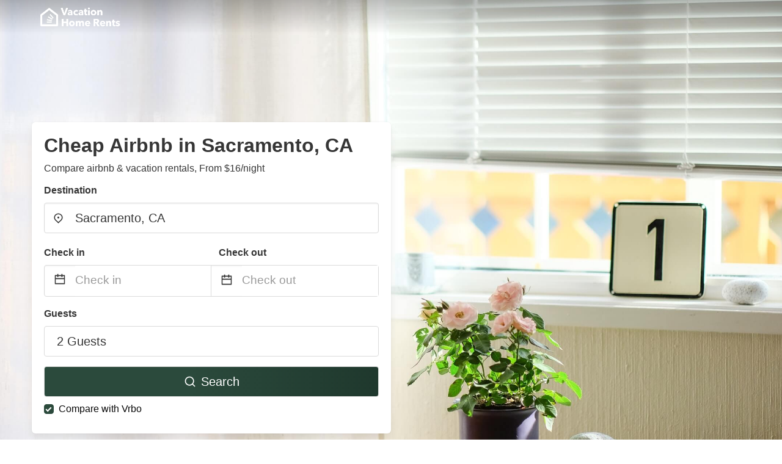

--- FILE ---
content_type: text/html
request_url: https://www.vacationhomerents.com/airbnb-sacramento-ca
body_size: 46837
content:
<!DOCTYPE html><html lang="en"><head><script async="" src="https://www.googletagmanager.com/gtag/js?id=G-Y9DHHTW32H"></script><script>window.dataLayer = window.dataLayer || [];
                function gtag(){dataLayer.push(arguments);}
                gtag('js', new Date());

                gtag('config', 'G-Y9DHHTW32H');</script><meta charSet="utf-8"/><meta name="viewport" content="width=device-width, initial-scale=1.0"/><title>Cheap Airbnb in Sacramento, CA from $16/night | VacationHomeRents</title><meta name="title" content="Cheap Airbnb in Sacramento, CA from $16/night | VacationHomeRents"/><meta name="description" content="From $16/night - Compare airbnb &amp; vacation rentals in Sacramento, CA area! Find best cheap deals easily &amp; save up to 70% with VacationHomeRents"/><link rel="canonical" href="https://www.vacationhomerents.com/airbnb-sacramento-ca"/><link rel="icon" type="image/x-icon" href="https://vhr-public.s3.us-west-2.amazonaws.com/logos/shared/vhr-favicon/favicon.ico"/><link rel="icon" type="image/png" href="https://vhr-public.s3.us-west-2.amazonaws.com/logos/shared/vhr-favicon/favicon-32x32.png" sizes="32x32"/><link rel="icon" type="image/png" href="https://vhr-public.s3.us-west-2.amazonaws.com/logos/shared/vhr-favicon/favicon-16x16.png" sizes="16x16"/><meta property="og:title" content="Cheap Airbnb in Sacramento, CA from $16/night | VacationHomeRents"/><meta property="og:description" content="From $16/night - Compare airbnb &amp; vacation rentals in Sacramento, CA area! Find best cheap deals easily &amp; save up to 70% with VacationHomeRents"/><meta name="agd-partner-manual-verification"/><meta name="next-head-count" content="14"/><link rel="preload" href="/_next/static/css/09b51551a1dee98fd52f.css" as="style"/><link rel="stylesheet" href="/_next/static/css/09b51551a1dee98fd52f.css"/><link rel="preload" href="/_next/static/css/baeaa0c79a50d7adec47.css" as="style"/><link rel="stylesheet" href="/_next/static/css/baeaa0c79a50d7adec47.css"/><link rel="preload" href="/_next/static/chunks/main-d4df3cd2b38c1db3cb56.js" as="script"/><link rel="preload" href="/_next/static/chunks/webpack-3ebd2e4c5f70455fd5df.js" as="script"/><link rel="preload" href="/_next/static/chunks/framework.b253b3073c52263d0437.js" as="script"/><link rel="preload" href="/_next/static/chunks/36e48897.86997c975d91371e6ba3.js" as="script"/><link rel="preload" href="/_next/static/chunks/commons.88ae839944f595391cb8.js" as="script"/><link rel="preload" href="/_next/static/chunks/pages/_app-f5b954e96be545996281.js" as="script"/><link rel="preload" href="/_next/static/chunks/62cf2826.4db01173ba49bdcd0676.js" as="script"/><link rel="preload" href="/_next/static/chunks/a29ae703.1f4aba1e12321f56e7f1.js" as="script"/><link rel="preload" href="/_next/static/chunks/4c744e84.30dcdc950a365763ac65.js" as="script"/><link rel="preload" href="/_next/static/chunks/c8eae200.8e6749ae539e1e2c5ab1.js" as="script"/><link rel="preload" href="/_next/static/chunks/fe31f82c.1d4d7c27e449e33f54b1.js" as="script"/><link rel="preload" href="/_next/static/chunks/29107295.ae8513df729d18f6a62a.js" as="script"/><link rel="preload" href="/_next/static/chunks/pages/%5Bmc-slug%5D-7c4d7447e33aca774526.js" as="script"/></head><body><div id="__next"><section class="hero is-medium is-bold" style="background-image:url(https://firebasestorage.googleapis.com/v0/b/vacationhomerents-stage.appspot.com/o/MC%2Fmc-5.jpeg?alt=media&amp;token=778d94ab-5c16-428d-afa3-7742d040cce2);background-size:cover;background-position:center"><div class="hero-head"><nav class="navbar-gradient-background navbar"><div class="container"><div class="navbar-brand"><a class="navbar-item navbar-logo" href="/"><img src="https://vhr-public.s3.us-west-2.amazonaws.com/logos/us/us_text_white.png" alt="Logo"/></a></div></div></nav></div><div class="hero-body"><div class="container"><div class="row"><div class="columns"><div class="column is-half-desktop is-two-third-tablet is-fullwidth-mobile px-0"><div class="box search-box"><h1 class="title has-text-dark pb-0 mb-2">Cheap Airbnb in Sacramento, CA</h1><p class="has-text-dark">Compare airbnb &amp; vacation rentals, From $16/night</p><div class="section py-1 pt-3 px-0"><div class="row pb-2"><div class="field"><label class="label">Destination</label><div class="control has-icons-left"><div role="combobox" aria-haspopup="listbox" aria-owns="react-autowhatever-1" aria-expanded="false" class="react-autosuggest__container"><div><input type="text" value="Sacramento, CA" autoComplete="off" aria-autocomplete="list" aria-controls="react-autowhatever-1" class="input is-medium" placeholder="Sacramento, CA"/></div><div id="react-autowhatever-1" role="listbox" class="autocomplete-dropdown-container rounded-corner" style="position:absolute;top:110%;left:0;width:100%;box-shadow:0px 6px 16px rgba(0, 0, 0, 0.12);background-color:white;z-index:999"></div></div><span class="icon is-left has-text-dark map-icon-vertical-center"><svg stroke="currentColor" fill="currentColor" stroke-width="0" viewBox="0 0 24 24" height="1em" width="1em" xmlns="http://www.w3.org/2000/svg"><g><path fill="none" d="M0 0h24v24H0z"></path><path d="M12 23.728l-6.364-6.364a9 9 0 1 1 12.728 0L12 23.728zm4.95-7.778a7 7 0 1 0-9.9 0L12 20.9l4.95-4.95zM12 13a2 2 0 1 1 0-4 2 2 0 0 1 0 4z"></path></g></svg></span></div></div></div><div class="row pb-0"><div class="columns py-0 my-0 is-mobile"><div class="column is-half pb-2"><div class="field"><label class="label">Check in</label></div></div><div class="column is-half pb-2"><div class="field"><label class="label">Check out</label></div></div></div><div class="is-hidden-tablet"></div><div class="is-hidden-mobile"></div><div class="columns py-0 my-0"><div class="column is-full py-0 my-0 mc"><div class="DateRangePicker DateRangePicker_1"><div><div class="DateRangePickerInput DateRangePickerInput_1 DateRangePickerInput__withBorder DateRangePickerInput__withBorder_2"><button class="DateRangePickerInput_calendarIcon DateRangePickerInput_calendarIcon_1" type="button" aria-label="Interact with the calendar and add the check-in date for your trip."><svg stroke="currentColor" fill="currentColor" stroke-width="0" viewBox="0 0 24 24" class="has-text-dark calendar-icon" height="1em" width="1em" xmlns="http://www.w3.org/2000/svg"><g><path fill="none" d="M0 0h24v24H0z"></path><path d="M17 3h4a1 1 0 0 1 1 1v16a1 1 0 0 1-1 1H3a1 1 0 0 1-1-1V4a1 1 0 0 1 1-1h4V1h2v2h6V1h2v2zm-2 2H9v2H7V5H4v4h16V5h-3v2h-2V5zm5 6H4v8h16v-8z"></path></g></svg></button><div class="DateInput DateInput_1"><input type="text" class="DateInput_input DateInput_input_1" aria-label="Check in" id="startDate" name="startDate" value="" placeholder="Check in" autoComplete="off" aria-describedby="DateInput__screen-reader-message-startDate"/><p class="DateInput_screenReaderMessage DateInput_screenReaderMessage_1" id="DateInput__screen-reader-message-startDate">Navigate forward to interact with the calendar and select a date. Press the question mark key to get the keyboard shortcuts for changing dates.</p></div><div class="DateRangePickerInput_arrow DateRangePickerInput_arrow_1" aria-hidden="true" role="presentation"><svg stroke="currentColor" fill="currentColor" stroke-width="0" viewBox="0 0 24 24" class="has-text-dark calendar-icon-adjustment" height="1em" width="1em" xmlns="http://www.w3.org/2000/svg"><g><path fill="none" d="M0 0h24v24H0z"></path><path d="M17 3h4a1 1 0 0 1 1 1v16a1 1 0 0 1-1 1H3a1 1 0 0 1-1-1V4a1 1 0 0 1 1-1h4V1h2v2h6V1h2v2zm-2 2H9v2H7V5H4v4h16V5h-3v2h-2V5zm5 6H4v8h16v-8z"></path></g></svg></div><div class="DateInput DateInput_1"><input type="text" class="DateInput_input DateInput_input_1" aria-label="Check out" id="endDate" name="endDate" value="" placeholder="Check out" autoComplete="off" aria-describedby="DateInput__screen-reader-message-endDate"/><p class="DateInput_screenReaderMessage DateInput_screenReaderMessage_1" id="DateInput__screen-reader-message-endDate">Navigate backward to interact with the calendar and select a date. Press the question mark key to get the keyboard shortcuts for changing dates.</p></div></div></div></div></div></div></div><div class="row pb-0"><div class="field pt-4 is-full"><label class="label">Guests</label><button type="button" class="button is-medium is-fullwidth guest-picker-button">2 Guests</button></div></div><div class="row mt-4"><button class="button is-medium is-fullwidth mc-search-button has-text-white"><svg stroke="currentColor" fill="currentColor" stroke-width="0" viewBox="0 0 24 24" class="mr-2" height="1em" width="1em" xmlns="http://www.w3.org/2000/svg"><g><path fill="none" d="M0 0h24v24H0z"></path><path d="M18.031 16.617l4.283 4.282-1.415 1.415-4.282-4.283A8.96 8.96 0 0 1 11 20c-4.968 0-9-4.032-9-9s4.032-9 9-9 9 4.032 9 9a8.96 8.96 0 0 1-1.969 5.617zm-2.006-.742A6.977 6.977 0 0 0 18 11c0-3.868-3.133-7-7-7-3.868 0-7 3.132-7 7 0 3.867 3.132 7 7 7a6.977 6.977 0 0 0 4.875-1.975l.15-.15z"></path></g></svg>Search</button></div><div class="row mt-3 is-size-6"><div class="partner-check"><input type="checkbox" checked=""/><span class="checkmark"></span><span class="checkbox-label has-text-black">Compare with Vrbo</span></div></div></div></div></div></div></div></div></div><div class="hero-foot"><nav class="tabs is-fullwidth"><div class="container"><ul><li class="is-active mc-hero-tab-active"><a><span class="has-text-theme-color" href="#">Hot Deals</span></a></li><li><a class="mc-hero-tab" href="#map"><span class="has-text-white">Map</span></a></li><li><a class="mc-hero-tab" href="#amenities"><span class="has-text-white">Amenities</span></a></li><li><a class="mc-hero-tab" href="#price-distribution"><span class="has-text-white">Price range</span></a></li><li><a class="mc-hero-tab" href="#faqs"><span class="has-text-white">Travel Guides &amp; FAQ</span></a></li></ul></div></nav></div></section><section class="section mb-0 pb-0"><div class="container"><h2 class="title">Find the best vacation rental</h2><div style="display:flex;flex-direction:row;align-items:center;overflow-x:auto;overflow-y:hidden"><div style="border-right:solid 1px #DEDEDE;margin-right:16px"><div><div class="has-text-dark has-text-weight-semibold mb-2 is-size-6">PRICE PER NIGHT</div><div style="display:flex;flex-direction:row"><a href="search?lat=38.581574&amp;lon=-121.4944&amp;page=1&amp;filters=%7B%22minPrice%22%3A0%2C%22maxPrice%22%3A100%7D" rel="nofollow noopener noreferrer"><div style="width:auto;white-space:nowrap;border-style:solid;border-width:1px;background-color:rgba(43, 74, 60, 1);color:white;min-width:80px;text-align:center" class="card py-2 px-4 mr-4 rounded-corner"><svg stroke="currentColor" fill="currentColor" stroke-width="0" viewBox="0 0 24 24" style="color:white;position:relative;top:2px" class="mr-2" height="1em" width="1em" xmlns="http://www.w3.org/2000/svg"><g><path fill="none" d="M0 0h24v24H0z"></path><path d="M18.031 16.617l4.283 4.282-1.415 1.415-4.282-4.283A8.96 8.96 0 0 1 11 20c-4.968 0-9-4.032-9-9s4.032-9 9-9 9 4.032 9 9a8.96 8.96 0 0 1-1.969 5.617zm-2.006-.742A6.977 6.977 0 0 0 18 11c0-3.868-3.133-7-7-7-3.868 0-7 3.132-7 7 0 3.867 3.132 7 7 7a6.977 6.977 0 0 0 4.875-1.975l.15-.15z"></path></g></svg>Up to $100</div></a><a href="search?lat=38.581574&amp;lon=-121.4944&amp;page=1&amp;filters=%7B%22minPrice%22%3A100%2C%22maxPrice%22%3A199%7D" rel="nofollow noopener noreferrer"><div style="width:auto;white-space:nowrap;border-style:solid;border-width:1px;background-color:rgba(43, 74, 60, 1);color:white;min-width:80px;text-align:center" class="card py-2 px-4 mr-4 rounded-corner"><svg stroke="currentColor" fill="currentColor" stroke-width="0" viewBox="0 0 24 24" style="color:white;position:relative;top:2px" class="mr-2" height="1em" width="1em" xmlns="http://www.w3.org/2000/svg"><g><path fill="none" d="M0 0h24v24H0z"></path><path d="M18.031 16.617l4.283 4.282-1.415 1.415-4.282-4.283A8.96 8.96 0 0 1 11 20c-4.968 0-9-4.032-9-9s4.032-9 9-9 9 4.032 9 9a8.96 8.96 0 0 1-1.969 5.617zm-2.006-.742A6.977 6.977 0 0 0 18 11c0-3.868-3.133-7-7-7-3.868 0-7 3.132-7 7 0 3.867 3.132 7 7 7a6.977 6.977 0 0 0 4.875-1.975l.15-.15z"></path></g></svg>$100 to $199</div></a><a href="search?lat=38.581574&amp;lon=-121.4944&amp;page=1&amp;filters=%7B%22minPrice%22%3A200%7D" rel="nofollow noopener noreferrer"><div style="width:auto;white-space:nowrap;border-style:solid;border-width:1px;background-color:rgba(43, 74, 60, 1);color:white;min-width:80px;text-align:center" class="card py-2 px-4 mr-4 rounded-corner"><svg stroke="currentColor" fill="currentColor" stroke-width="0" viewBox="0 0 24 24" style="color:white;position:relative;top:2px" class="mr-2" height="1em" width="1em" xmlns="http://www.w3.org/2000/svg"><g><path fill="none" d="M0 0h24v24H0z"></path><path d="M18.031 16.617l4.283 4.282-1.415 1.415-4.282-4.283A8.96 8.96 0 0 1 11 20c-4.968 0-9-4.032-9-9s4.032-9 9-9 9 4.032 9 9a8.96 8.96 0 0 1-1.969 5.617zm-2.006-.742A6.977 6.977 0 0 0 18 11c0-3.868-3.133-7-7-7-3.868 0-7 3.132-7 7 0 3.867 3.132 7 7 7a6.977 6.977 0 0 0 4.875-1.975l.15-.15z"></path></g></svg>From $200</div></a></div></div></div><div style="border-right:solid 1px #DEDEDE;margin-right:16px"><div><div class="has-text-dark has-text-weight-semibold mb-2 is-size-6">ACCOMMODATION TYPES</div><div style="display:flex;flex-direction:row"><a href="search?lat=38.581574&amp;lon=-121.4944&amp;page=1&amp;filters=%7B%22propertyType%22%3A%5B%22house%22%5D%7D" rel="nofollow noopener noreferrer"><div style="width:auto;white-space:nowrap;border-style:solid;border-width:1px;background-color:rgba(43, 74, 60, 1);color:white;min-width:80px;text-align:center" class="card py-2 px-4 mr-4 rounded-corner"><svg stroke="currentColor" fill="currentColor" stroke-width="0" viewBox="0 0 24 24" style="color:white;position:relative;top:2px" class="mr-2" height="1em" width="1em" xmlns="http://www.w3.org/2000/svg"><g><path fill="none" d="M0 0h24v24H0z"></path><path d="M18.031 16.617l4.283 4.282-1.415 1.415-4.282-4.283A8.96 8.96 0 0 1 11 20c-4.968 0-9-4.032-9-9s4.032-9 9-9 9 4.032 9 9a8.96 8.96 0 0 1-1.969 5.617zm-2.006-.742A6.977 6.977 0 0 0 18 11c0-3.868-3.133-7-7-7-3.868 0-7 3.132-7 7 0 3.867 3.132 7 7 7a6.977 6.977 0 0 0 4.875-1.975l.15-.15z"></path></g></svg>House</div></a><a href="search?lat=38.581574&amp;lon=-121.4944&amp;page=1&amp;filters=%7B%22propertyType%22%3A%5B%22studio%22%5D%7D" rel="nofollow noopener noreferrer"><div style="width:auto;white-space:nowrap;border-style:solid;border-width:1px;background-color:rgba(43, 74, 60, 1);color:white;min-width:80px;text-align:center" class="card py-2 px-4 mr-4 rounded-corner"><svg stroke="currentColor" fill="currentColor" stroke-width="0" viewBox="0 0 24 24" style="color:white;position:relative;top:2px" class="mr-2" height="1em" width="1em" xmlns="http://www.w3.org/2000/svg"><g><path fill="none" d="M0 0h24v24H0z"></path><path d="M18.031 16.617l4.283 4.282-1.415 1.415-4.282-4.283A8.96 8.96 0 0 1 11 20c-4.968 0-9-4.032-9-9s4.032-9 9-9 9 4.032 9 9a8.96 8.96 0 0 1-1.969 5.617zm-2.006-.742A6.977 6.977 0 0 0 18 11c0-3.868-3.133-7-7-7-3.868 0-7 3.132-7 7 0 3.867 3.132 7 7 7a6.977 6.977 0 0 0 4.875-1.975l.15-.15z"></path></g></svg>Studio</div></a><a href="search?lat=38.581574&amp;lon=-121.4944&amp;page=1&amp;filters=%7B%22propertyType%22%3A%5B%22apartment%22%5D%7D" rel="nofollow noopener noreferrer"><div style="width:auto;white-space:nowrap;border-style:solid;border-width:1px;background-color:rgba(43, 74, 60, 1);color:white;min-width:80px;text-align:center" class="card py-2 px-4 mr-4 rounded-corner"><svg stroke="currentColor" fill="currentColor" stroke-width="0" viewBox="0 0 24 24" style="color:white;position:relative;top:2px" class="mr-2" height="1em" width="1em" xmlns="http://www.w3.org/2000/svg"><g><path fill="none" d="M0 0h24v24H0z"></path><path d="M18.031 16.617l4.283 4.282-1.415 1.415-4.282-4.283A8.96 8.96 0 0 1 11 20c-4.968 0-9-4.032-9-9s4.032-9 9-9 9 4.032 9 9a8.96 8.96 0 0 1-1.969 5.617zm-2.006-.742A6.977 6.977 0 0 0 18 11c0-3.868-3.133-7-7-7-3.868 0-7 3.132-7 7 0 3.867 3.132 7 7 7a6.977 6.977 0 0 0 4.875-1.975l.15-.15z"></path></g></svg>Apartment</div></a></div></div></div><div><div><div class="has-text-dark has-text-weight-semibold mb-2 is-size-6">RATING</div><div style="display:flex;flex-direction:row"><a href="search?lat=38.581574&amp;lon=-121.4944&amp;page=1&amp;filters=%7B%22minRating%22%3A4.5%7D" rel="nofollow noopener noreferrer"><div style="width:auto;white-space:nowrap;border-style:solid;border-width:1px;background-color:rgba(43, 74, 60, 1);color:white;min-width:80px;text-align:center" class="card py-2 px-4 mr-4 rounded-corner"><svg stroke="currentColor" fill="currentColor" stroke-width="0" viewBox="0 0 24 24" style="color:white;position:relative;top:2px" class="mr-2" height="1em" width="1em" xmlns="http://www.w3.org/2000/svg"><g><path fill="none" d="M0 0h24v24H0z"></path><path d="M18.031 16.617l4.283 4.282-1.415 1.415-4.282-4.283A8.96 8.96 0 0 1 11 20c-4.968 0-9-4.032-9-9s4.032-9 9-9 9 4.032 9 9a8.96 8.96 0 0 1-1.969 5.617zm-2.006-.742A6.977 6.977 0 0 0 18 11c0-3.868-3.133-7-7-7-3.868 0-7 3.132-7 7 0 3.867 3.132 7 7 7a6.977 6.977 0 0 0 4.875-1.975l.15-.15z"></path></g></svg>Outstanding: 4.5+</div></a><a href="search?lat=38.581574&amp;lon=-121.4944&amp;page=1&amp;filters=%7B%22minRating%22%3A4%7D" rel="nofollow noopener noreferrer"><div style="width:auto;white-space:nowrap;border-style:solid;border-width:1px;background-color:rgba(43, 74, 60, 1);color:white;min-width:80px;text-align:center" class="card py-2 px-4 mr-4 rounded-corner"><svg stroke="currentColor" fill="currentColor" stroke-width="0" viewBox="0 0 24 24" style="color:white;position:relative;top:2px" class="mr-2" height="1em" width="1em" xmlns="http://www.w3.org/2000/svg"><g><path fill="none" d="M0 0h24v24H0z"></path><path d="M18.031 16.617l4.283 4.282-1.415 1.415-4.282-4.283A8.96 8.96 0 0 1 11 20c-4.968 0-9-4.032-9-9s4.032-9 9-9 9 4.032 9 9a8.96 8.96 0 0 1-1.969 5.617zm-2.006-.742A6.977 6.977 0 0 0 18 11c0-3.868-3.133-7-7-7-3.868 0-7 3.132-7 7 0 3.867 3.132 7 7 7a6.977 6.977 0 0 0 4.875-1.975l.15-.15z"></path></g></svg>Very Good: 4+</div></a><a href="search?lat=38.581574&amp;lon=-121.4944&amp;page=1&amp;filters=%7B%22minRating%22%3A3.5%7D" rel="nofollow noopener noreferrer"><div style="width:auto;white-space:nowrap;border-style:solid;border-width:1px;background-color:rgba(43, 74, 60, 1);color:white;min-width:80px;text-align:center" class="card py-2 px-4 mr-4 rounded-corner"><svg stroke="currentColor" fill="currentColor" stroke-width="0" viewBox="0 0 24 24" style="color:white;position:relative;top:2px" class="mr-2" height="1em" width="1em" xmlns="http://www.w3.org/2000/svg"><g><path fill="none" d="M0 0h24v24H0z"></path><path d="M18.031 16.617l4.283 4.282-1.415 1.415-4.282-4.283A8.96 8.96 0 0 1 11 20c-4.968 0-9-4.032-9-9s4.032-9 9-9 9 4.032 9 9a8.96 8.96 0 0 1-1.969 5.617zm-2.006-.742A6.977 6.977 0 0 0 18 11c0-3.868-3.133-7-7-7-3.868 0-7 3.132-7 7 0 3.867 3.132 7 7 7a6.977 6.977 0 0 0 4.875-1.975l.15-.15z"></path></g></svg>Good: 3.5+</div></a></div></div></div></div></div></section><section class="section"><div class="container"><h2 class="title">Cheap Airbnb in Sacramento, CA: Top Deals</h2><div class="columns is-multiline"><div class="column is-one-quarter-widescreen is-one-third-desktop is-half-tablet"><div style="height:100%;display:flex;flex-direction:column;cursor:pointer" class="property-call-for-action-highlighter"><div class="carousel"><figure class="image has-ratio" style="position:relative"><div class="horizontalSlider___281Ls carousel__slider carousel__slider--horizontal" aria-live="polite" aria-label="slider" tabindex="0" role="listbox"><div class="carousel__slider-tray-wrapper carousel__slider-tray-wrap--horizontal"><div class="sliderTray___-vHFQ sliderAnimation___300FY carousel__slider-tray carousel__slider-tray--horizontal" style="width:5700%;transform:translateX(0%) translateX(0px);flex-direction:row"><div tabindex="0" aria-selected="true" aria-label="slide" role="option" class="slide___3-Nqo slideHorizontal___1NzNV carousel__slide carousel__slide--visible" style="width:1.7543859649122806%;padding-bottom:1.1695906432748537%"><div class="slideInner___2mfX9 carousel__inner-slide"><figure class="image has-ratio is-3by2"><img class="rounded-corner image-fit image-background" src="https://pix8.agoda.net/hotelImages/28284237/0/4759e8ad71c319975738b07df8095909.jpg?ca=23&amp;ce=0&amp;s=512x384" alt="The Exchange Sacramento, Curio Collection by Hilton" loading="lazy"/></figure></div></div><div tabindex="-1" aria-selected="false" aria-label="slide" role="option" class="slide___3-Nqo slideHorizontal___1NzNV carousel__slide carousel__slide--hidden" style="width:1.7543859649122806%;padding-bottom:1.1695906432748537%"><div class="slideInner___2mfX9 carousel__inner-slide"><figure class="image has-ratio is-3by2"><img class="rounded-corner image-fit image-background" src="https://pix8.agoda.net/hotelImages/28284237/460384214/abfc02754e5d011ae567036cdde892d0.jpg?ca=24&amp;ce=0&amp;s=512x384" alt="The Exchange Sacramento, Curio Collection by Hilton" loading="lazy"/></figure></div></div><div tabindex="-1" aria-selected="false" aria-label="slide" role="option" class="slide___3-Nqo slideHorizontal___1NzNV carousel__slide carousel__slide--hidden" style="width:1.7543859649122806%;padding-bottom:1.1695906432748537%"><div class="slideInner___2mfX9 carousel__inner-slide"><figure class="image has-ratio is-3by2"><img class="rounded-corner image-fit image-background" src="https://q-xx.bstatic.com/xdata/images/hotel/840x460/322522722.jpg?k=f451d1d62f048eb4ba0de46fe2539edb5c30472c9138267a622fbcfa2c3b8e83&amp;o=" alt="The Exchange Sacramento, Curio Collection by Hilton" loading="lazy"/></figure></div></div><div tabindex="-1" aria-selected="false" aria-label="slide" role="option" class="slide___3-Nqo slideHorizontal___1NzNV carousel__slide carousel__slide--hidden" style="width:1.7543859649122806%;padding-bottom:1.1695906432748537%"><div class="slideInner___2mfX9 carousel__inner-slide"><figure class="image has-ratio is-3by2"><img class="rounded-corner image-fit image-background" src="https://pix8.agoda.net/hotelImages/28284237/0/27f2c0471ff4c874525925257cdcf5c7.jpg?ca=23&amp;ce=0&amp;s=512x384" alt="The Exchange Sacramento, Curio Collection by Hilton" loading="lazy"/></figure></div></div><div tabindex="-1" aria-selected="false" aria-label="slide" role="option" class="slide___3-Nqo slideHorizontal___1NzNV carousel__slide carousel__slide--hidden" style="width:1.7543859649122806%;padding-bottom:1.1695906432748537%"><div class="slideInner___2mfX9 carousel__inner-slide"><figure class="image has-ratio is-3by2"><img class="rounded-corner image-fit image-background" src="https://pix8.agoda.net/hotelImages/28284237/0/b9b26609b9b4af8f16dfb865ac79aaf8.jpg?ca=23&amp;ce=0&amp;s=512x384" alt="The Exchange Sacramento, Curio Collection by Hilton" loading="lazy"/></figure></div></div><div tabindex="-1" aria-selected="false" aria-label="slide" role="option" class="slide___3-Nqo slideHorizontal___1NzNV carousel__slide carousel__slide--hidden" style="width:1.7543859649122806%;padding-bottom:1.1695906432748537%"><div class="slideInner___2mfX9 carousel__inner-slide"><figure class="image has-ratio is-3by2"><img class="rounded-corner image-fit image-background" src="https://pix8.agoda.net/hotelImages/28284237/0/b00a01278bdc2c240c7e075b49aba157.jpg?ca=23&amp;ce=0&amp;s=512x384" alt="The Exchange Sacramento, Curio Collection by Hilton" loading="lazy"/></figure></div></div><div tabindex="-1" aria-selected="false" aria-label="slide" role="option" class="slide___3-Nqo slideHorizontal___1NzNV carousel__slide carousel__slide--hidden" style="width:1.7543859649122806%;padding-bottom:1.1695906432748537%"><div class="slideInner___2mfX9 carousel__inner-slide"><figure class="image has-ratio is-3by2"><img class="rounded-corner image-fit image-background" src="https://q-xx.bstatic.com/xdata/images/hotel/840x460/322522609.jpg?k=71613abe9d6de974445b5691141abf5977fd2626c3b8a479fea504c80b82e4d1&amp;o=" alt="The Exchange Sacramento, Curio Collection by Hilton" loading="lazy"/></figure></div></div><div tabindex="-1" aria-selected="false" aria-label="slide" role="option" class="slide___3-Nqo slideHorizontal___1NzNV carousel__slide carousel__slide--hidden" style="width:1.7543859649122806%;padding-bottom:1.1695906432748537%"><div class="slideInner___2mfX9 carousel__inner-slide"><figure class="image has-ratio is-3by2"><img class="rounded-corner image-fit image-background" src="https://q-xx.bstatic.com/xdata/images/hotel/840x460/322522647.jpg?k=6fa337048a9c646663015bc419c79b3381c5b49e500ea8a3c7de6c923e8890ba&amp;o=" alt="The Exchange Sacramento, Curio Collection by Hilton" loading="lazy"/></figure></div></div><div tabindex="-1" aria-selected="false" aria-label="slide" role="option" class="slide___3-Nqo slideHorizontal___1NzNV carousel__slide carousel__slide--hidden" style="width:1.7543859649122806%;padding-bottom:1.1695906432748537%"><div class="slideInner___2mfX9 carousel__inner-slide"><figure class="image has-ratio is-3by2"><img class="rounded-corner image-fit image-background" src="https://q-xx.bstatic.com/xdata/images/hotel/840x460/329491081.jpg?k=51cedec4b3912d70b2901ce8fde0a446098a217d162e422a2191577cde69faab&amp;o=" alt="The Exchange Sacramento, Curio Collection by Hilton" loading="lazy"/></figure></div></div><div tabindex="-1" aria-selected="false" aria-label="slide" role="option" class="slide___3-Nqo slideHorizontal___1NzNV carousel__slide carousel__slide--hidden" style="width:1.7543859649122806%;padding-bottom:1.1695906432748537%"><div class="slideInner___2mfX9 carousel__inner-slide"><figure class="image has-ratio is-3by2"><img class="rounded-corner image-fit image-background" src="https://pix8.agoda.net/hotelImages/28284237/0/66ad19b1a9a84fc5c1250ff0ae811d37.jpg?ca=23&amp;ce=0&amp;s=512x384" alt="The Exchange Sacramento, Curio Collection by Hilton" loading="lazy"/></figure></div></div><div tabindex="-1" aria-selected="false" aria-label="slide" role="option" class="slide___3-Nqo slideHorizontal___1NzNV carousel__slide carousel__slide--hidden" style="width:1.7543859649122806%;padding-bottom:1.1695906432748537%"><div class="slideInner___2mfX9 carousel__inner-slide"><figure class="image has-ratio is-3by2"><img class="rounded-corner image-fit image-background" src="https://pix8.agoda.net/hotelImages/28284237/0/a6bfe0ac36b5f1140f841087b2d22a62.jpg?ca=23&amp;ce=0&amp;s=512x384" alt="The Exchange Sacramento, Curio Collection by Hilton" loading="lazy"/></figure></div></div><div tabindex="-1" aria-selected="false" aria-label="slide" role="option" class="slide___3-Nqo slideHorizontal___1NzNV carousel__slide carousel__slide--hidden" style="width:1.7543859649122806%;padding-bottom:1.1695906432748537%"><div class="slideInner___2mfX9 carousel__inner-slide"><figure class="image has-ratio is-3by2"><img class="rounded-corner image-fit image-background" src="https://pix8.agoda.net/hotelImages/28284237/0/5d4ab3aa0d58752fce8f6538c406ce1d.jpg?ca=23&amp;ce=0&amp;s=512x384" alt="The Exchange Sacramento, Curio Collection by Hilton" loading="lazy"/></figure></div></div><div tabindex="-1" aria-selected="false" aria-label="slide" role="option" class="slide___3-Nqo slideHorizontal___1NzNV carousel__slide carousel__slide--hidden" style="width:1.7543859649122806%;padding-bottom:1.1695906432748537%"><div class="slideInner___2mfX9 carousel__inner-slide"><figure class="image has-ratio is-3by2"><img class="rounded-corner image-fit image-background" src="https://pix8.agoda.net/hotelImages/28284237/0/401a0cbb979e68b8b804be50cc9ad8aa.jpg?ca=23&amp;ce=0&amp;s=512x384" alt="The Exchange Sacramento, Curio Collection by Hilton" loading="lazy"/></figure></div></div><div tabindex="-1" aria-selected="false" aria-label="slide" role="option" class="slide___3-Nqo slideHorizontal___1NzNV carousel__slide carousel__slide--hidden" style="width:1.7543859649122806%;padding-bottom:1.1695906432748537%"><div class="slideInner___2mfX9 carousel__inner-slide"><figure class="image has-ratio is-3by2"><img class="rounded-corner image-fit image-background" src="https://pix8.agoda.net/hotelImages/28284237/0/c1ec3d612450b9ccb12dbf1dd0f73865.jpg?ca=23&amp;ce=0&amp;s=512x384" alt="The Exchange Sacramento, Curio Collection by Hilton" loading="lazy"/></figure></div></div><div tabindex="-1" aria-selected="false" aria-label="slide" role="option" class="slide___3-Nqo slideHorizontal___1NzNV carousel__slide carousel__slide--hidden" style="width:1.7543859649122806%;padding-bottom:1.1695906432748537%"><div class="slideInner___2mfX9 carousel__inner-slide"><figure class="image has-ratio is-3by2"><img class="rounded-corner image-fit image-background" src="https://q-xx.bstatic.com/xdata/images/hotel/840x460/322522849.jpg?k=f05ba027eaed5bde7c41adf71fddd4853d0b5c75e1fa27fb4cde63dea745ebe3&amp;o=" alt="The Exchange Sacramento, Curio Collection by Hilton" loading="lazy"/></figure></div></div><div tabindex="-1" aria-selected="false" aria-label="slide" role="option" class="slide___3-Nqo slideHorizontal___1NzNV carousel__slide carousel__slide--hidden" style="width:1.7543859649122806%;padding-bottom:1.1695906432748537%"><div class="slideInner___2mfX9 carousel__inner-slide"><figure class="image has-ratio is-3by2"><img class="rounded-corner image-fit image-background" src="https://q-xx.bstatic.com/xdata/images/hotel/840x460/322522594.jpg?k=4418d941e59f320f5ab5019378c023d06148f6a32f24b20513e91bbe411c519f&amp;o=" alt="The Exchange Sacramento, Curio Collection by Hilton" loading="lazy"/></figure></div></div><div tabindex="-1" aria-selected="false" aria-label="slide" role="option" class="slide___3-Nqo slideHorizontal___1NzNV carousel__slide carousel__slide--hidden" style="width:1.7543859649122806%;padding-bottom:1.1695906432748537%"><div class="slideInner___2mfX9 carousel__inner-slide"><figure class="image has-ratio is-3by2"><img class="rounded-corner image-fit image-background" src="https://pix8.agoda.net/hotelImages/28284237/0/64833e14af84ac5ce177457c09a6f835.jpg?ca=23&amp;ce=0&amp;s=512x384" alt="The Exchange Sacramento, Curio Collection by Hilton" loading="lazy"/></figure></div></div><div tabindex="-1" aria-selected="false" aria-label="slide" role="option" class="slide___3-Nqo slideHorizontal___1NzNV carousel__slide carousel__slide--hidden" style="width:1.7543859649122806%;padding-bottom:1.1695906432748537%"><div class="slideInner___2mfX9 carousel__inner-slide"><figure class="image has-ratio is-3by2"><img class="rounded-corner image-fit image-background" src="https://pix8.agoda.net/hotelImages/28284237/0/61b5aae0cddd766ac675d0a8d5627a59.jpg?ca=23&amp;ce=0&amp;s=512x384" alt="The Exchange Sacramento, Curio Collection by Hilton" loading="lazy"/></figure></div></div><div tabindex="-1" aria-selected="false" aria-label="slide" role="option" class="slide___3-Nqo slideHorizontal___1NzNV carousel__slide carousel__slide--hidden" style="width:1.7543859649122806%;padding-bottom:1.1695906432748537%"><div class="slideInner___2mfX9 carousel__inner-slide"><figure class="image has-ratio is-3by2"><img class="rounded-corner image-fit image-background" src="https://pix8.agoda.net/hotelImages/28284237/0/43bef9bc988b6bb68a54925d63ccbf25.jpg?ca=23&amp;ce=0&amp;s=512x384" alt="The Exchange Sacramento, Curio Collection by Hilton" loading="lazy"/></figure></div></div><div tabindex="-1" aria-selected="false" aria-label="slide" role="option" class="slide___3-Nqo slideHorizontal___1NzNV carousel__slide carousel__slide--hidden" style="width:1.7543859649122806%;padding-bottom:1.1695906432748537%"><div class="slideInner___2mfX9 carousel__inner-slide"><figure class="image has-ratio is-3by2"><img class="rounded-corner image-fit image-background" src="https://q-xx.bstatic.com/xdata/images/hotel/840x460/322522814.jpg?k=741b9c7dae89c802723d662540b6b771ffc191094aaad8cd7281f44ce01c514e&amp;o=" alt="The Exchange Sacramento, Curio Collection by Hilton" loading="lazy"/></figure></div></div><div tabindex="-1" aria-selected="false" aria-label="slide" role="option" class="slide___3-Nqo slideHorizontal___1NzNV carousel__slide carousel__slide--hidden" style="width:1.7543859649122806%;padding-bottom:1.1695906432748537%"><div class="slideInner___2mfX9 carousel__inner-slide"><figure class="image has-ratio is-3by2"><img class="rounded-corner image-fit image-background" src="https://q-xx.bstatic.com/xdata/images/hotel/840x460/322522634.jpg?k=803ccf75d338b1a616116ca789a828e9792fe99a17f043655947bf196a301f86&amp;o=" alt="The Exchange Sacramento, Curio Collection by Hilton" loading="lazy"/></figure></div></div><div tabindex="-1" aria-selected="false" aria-label="slide" role="option" class="slide___3-Nqo slideHorizontal___1NzNV carousel__slide carousel__slide--hidden" style="width:1.7543859649122806%;padding-bottom:1.1695906432748537%"><div class="slideInner___2mfX9 carousel__inner-slide"><figure class="image has-ratio is-3by2"><img class="rounded-corner image-fit image-background" src="https://q-xx.bstatic.com/xdata/images/hotel/840x460/322522755.jpg?k=093ed06918b774baeb0702e104d0132a7931c20fb71005556b3709ab5302bb0b&amp;o=" alt="The Exchange Sacramento, Curio Collection by Hilton" loading="lazy"/></figure></div></div><div tabindex="-1" aria-selected="false" aria-label="slide" role="option" class="slide___3-Nqo slideHorizontal___1NzNV carousel__slide carousel__slide--hidden" style="width:1.7543859649122806%;padding-bottom:1.1695906432748537%"><div class="slideInner___2mfX9 carousel__inner-slide"><figure class="image has-ratio is-3by2"><img class="rounded-corner image-fit image-background" src="https://q-xx.bstatic.com/xdata/images/hotel/840x460/322522571.jpg?k=f0a269abffa3603f2a3a73a2a56c7b14d4e1f6cb5ea00facbf5d00debccba398&amp;o=" alt="The Exchange Sacramento, Curio Collection by Hilton" loading="lazy"/></figure></div></div><div tabindex="-1" aria-selected="false" aria-label="slide" role="option" class="slide___3-Nqo slideHorizontal___1NzNV carousel__slide carousel__slide--hidden" style="width:1.7543859649122806%;padding-bottom:1.1695906432748537%"><div class="slideInner___2mfX9 carousel__inner-slide"><figure class="image has-ratio is-3by2"><img class="rounded-corner image-fit image-background" src="https://q-xx.bstatic.com/xdata/images/hotel/840x460/322522700.jpg?k=853fd662dd420bbd164091a340f4d7ecf0212ea5b440380d834f2dcef870d935&amp;o=" alt="The Exchange Sacramento, Curio Collection by Hilton" loading="lazy"/></figure></div></div><div tabindex="-1" aria-selected="false" aria-label="slide" role="option" class="slide___3-Nqo slideHorizontal___1NzNV carousel__slide carousel__slide--hidden" style="width:1.7543859649122806%;padding-bottom:1.1695906432748537%"><div class="slideInner___2mfX9 carousel__inner-slide"><figure class="image has-ratio is-3by2"><img class="rounded-corner image-fit image-background" src="https://q-xx.bstatic.com/xdata/images/hotel/840x460/322523045.jpg?k=9360d3b89300b609d45d5d36aa51f0a09a570a1eaecf99a312f6687346f29446&amp;o=" alt="The Exchange Sacramento, Curio Collection by Hilton" loading="lazy"/></figure></div></div><div tabindex="-1" aria-selected="false" aria-label="slide" role="option" class="slide___3-Nqo slideHorizontal___1NzNV carousel__slide carousel__slide--hidden" style="width:1.7543859649122806%;padding-bottom:1.1695906432748537%"><div class="slideInner___2mfX9 carousel__inner-slide"><figure class="image has-ratio is-3by2"><img class="rounded-corner image-fit image-background" src="https://q-xx.bstatic.com/xdata/images/hotel/840x460/322522735.jpg?k=2513800ee29bd44067197ae42102a9e387f83daa8e857dd448b8b088ef08de95&amp;o=" alt="The Exchange Sacramento, Curio Collection by Hilton" loading="lazy"/></figure></div></div><div tabindex="-1" aria-selected="false" aria-label="slide" role="option" class="slide___3-Nqo slideHorizontal___1NzNV carousel__slide carousel__slide--hidden" style="width:1.7543859649122806%;padding-bottom:1.1695906432748537%"><div class="slideInner___2mfX9 carousel__inner-slide"><figure class="image has-ratio is-3by2"><img class="rounded-corner image-fit image-background" src="https://q-xx.bstatic.com/xdata/images/hotel/840x460/322523047.jpg?k=5e55d85bce34e062284f57761f7389917d2b947ede3f2162e8fb70dcc381cfe4&amp;o=" alt="The Exchange Sacramento, Curio Collection by Hilton" loading="lazy"/></figure></div></div><div tabindex="-1" aria-selected="false" aria-label="slide" role="option" class="slide___3-Nqo slideHorizontal___1NzNV carousel__slide carousel__slide--hidden" style="width:1.7543859649122806%;padding-bottom:1.1695906432748537%"><div class="slideInner___2mfX9 carousel__inner-slide"><figure class="image has-ratio is-3by2"><img class="rounded-corner image-fit image-background" src="https://q-xx.bstatic.com/xdata/images/hotel/840x460/322522701.jpg?k=827f02b67b1903bbb48cc72685912eaf37673eee3c80196a828e87a785f49836&amp;o=" alt="The Exchange Sacramento, Curio Collection by Hilton" loading="lazy"/></figure></div></div><div tabindex="-1" aria-selected="false" aria-label="slide" role="option" class="slide___3-Nqo slideHorizontal___1NzNV carousel__slide carousel__slide--hidden" style="width:1.7543859649122806%;padding-bottom:1.1695906432748537%"><div class="slideInner___2mfX9 carousel__inner-slide"><figure class="image has-ratio is-3by2"><img class="rounded-corner image-fit image-background" src="https://q-xx.bstatic.com/xdata/images/hotel/840x460/322522620.jpg?k=537ba02e8e48d8e408bfebacae382c4335fb702819127cffc680318ee61bb94a&amp;o=" alt="The Exchange Sacramento, Curio Collection by Hilton" loading="lazy"/></figure></div></div><div tabindex="-1" aria-selected="false" aria-label="slide" role="option" class="slide___3-Nqo slideHorizontal___1NzNV carousel__slide carousel__slide--hidden" style="width:1.7543859649122806%;padding-bottom:1.1695906432748537%"><div class="slideInner___2mfX9 carousel__inner-slide"><figure class="image has-ratio is-3by2"><img class="rounded-corner image-fit image-background" src="https://q-xx.bstatic.com/xdata/images/hotel/840x460/322522626.jpg?k=1ce0d5737003f5dddf4eb701c7ab39a5c3337b76d0742e3d734acb2c1f3fb53e&amp;o=" alt="The Exchange Sacramento, Curio Collection by Hilton" loading="lazy"/></figure></div></div><div tabindex="-1" aria-selected="false" aria-label="slide" role="option" class="slide___3-Nqo slideHorizontal___1NzNV carousel__slide carousel__slide--hidden" style="width:1.7543859649122806%;padding-bottom:1.1695906432748537%"><div class="slideInner___2mfX9 carousel__inner-slide"><figure class="image has-ratio is-3by2"><img class="rounded-corner image-fit image-background" src="https://q-xx.bstatic.com/xdata/images/hotel/840x460/322522645.jpg?k=e65d7217a563d5890d2e64fd45388f90ab5dc1f915ab2477ed57abf20d6f8cca&amp;o=" alt="The Exchange Sacramento, Curio Collection by Hilton" loading="lazy"/></figure></div></div><div tabindex="-1" aria-selected="false" aria-label="slide" role="option" class="slide___3-Nqo slideHorizontal___1NzNV carousel__slide carousel__slide--hidden" style="width:1.7543859649122806%;padding-bottom:1.1695906432748537%"><div class="slideInner___2mfX9 carousel__inner-slide"><figure class="image has-ratio is-3by2"><img class="rounded-corner image-fit image-background" src="https://q-xx.bstatic.com/xdata/images/hotel/840x460/322522818.jpg?k=4459a1b409dcc2334561d0fef8f27dafc204b2dfa72257aea700942a11e35240&amp;o=" alt="The Exchange Sacramento, Curio Collection by Hilton" loading="lazy"/></figure></div></div><div tabindex="-1" aria-selected="false" aria-label="slide" role="option" class="slide___3-Nqo slideHorizontal___1NzNV carousel__slide carousel__slide--hidden" style="width:1.7543859649122806%;padding-bottom:1.1695906432748537%"><div class="slideInner___2mfX9 carousel__inner-slide"><figure class="image has-ratio is-3by2"><img class="rounded-corner image-fit image-background" src="https://q-xx.bstatic.com/xdata/images/hotel/840x460/322523052.jpg?k=88c8de5da7be0d484a11e10bf7f545fc248c9cd70cb0b0ef21a8e7ab2d2ff880&amp;o=" alt="The Exchange Sacramento, Curio Collection by Hilton" loading="lazy"/></figure></div></div><div tabindex="-1" aria-selected="false" aria-label="slide" role="option" class="slide___3-Nqo slideHorizontal___1NzNV carousel__slide carousel__slide--hidden" style="width:1.7543859649122806%;padding-bottom:1.1695906432748537%"><div class="slideInner___2mfX9 carousel__inner-slide"><figure class="image has-ratio is-3by2"><img class="rounded-corner image-fit image-background" src="https://q-xx.bstatic.com/xdata/images/hotel/840x460/322522792.jpg?k=d25c91e022af3b5cb15af90369b38f3998bfb6476b1cc12c37a9be5bb3e4a0e8&amp;o=" alt="The Exchange Sacramento, Curio Collection by Hilton" loading="lazy"/></figure></div></div><div tabindex="-1" aria-selected="false" aria-label="slide" role="option" class="slide___3-Nqo slideHorizontal___1NzNV carousel__slide carousel__slide--hidden" style="width:1.7543859649122806%;padding-bottom:1.1695906432748537%"><div class="slideInner___2mfX9 carousel__inner-slide"><figure class="image has-ratio is-3by2"><img class="rounded-corner image-fit image-background" src="https://q-xx.bstatic.com/xdata/images/hotel/840x460/322522727.jpg?k=95bbc01a7625ced3703628a5a1148cabb3aad5ab1bd1f063247a9f77062b30f0&amp;o=" alt="The Exchange Sacramento, Curio Collection by Hilton" loading="lazy"/></figure></div></div><div tabindex="-1" aria-selected="false" aria-label="slide" role="option" class="slide___3-Nqo slideHorizontal___1NzNV carousel__slide carousel__slide--hidden" style="width:1.7543859649122806%;padding-bottom:1.1695906432748537%"><div class="slideInner___2mfX9 carousel__inner-slide"><figure class="image has-ratio is-3by2"><img class="rounded-corner image-fit image-background" src="https://q-xx.bstatic.com/xdata/images/hotel/840x460/322523044.jpg?k=681c6bd8f83022130f618fd2c43fe02446fbfdba822a0d0dadf04f174ac6314c&amp;o=" alt="The Exchange Sacramento, Curio Collection by Hilton" loading="lazy"/></figure></div></div><div tabindex="-1" aria-selected="false" aria-label="slide" role="option" class="slide___3-Nqo slideHorizontal___1NzNV carousel__slide carousel__slide--hidden" style="width:1.7543859649122806%;padding-bottom:1.1695906432748537%"><div class="slideInner___2mfX9 carousel__inner-slide"><figure class="image has-ratio is-3by2"><img class="rounded-corner image-fit image-background" src="https://q-xx.bstatic.com/xdata/images/hotel/840x460/322522706.jpg?k=e4645d7f5843c585b0b599e45c68cfaff4a0042bac3642141f72d7960827007a&amp;o=" alt="The Exchange Sacramento, Curio Collection by Hilton" loading="lazy"/></figure></div></div><div tabindex="-1" aria-selected="false" aria-label="slide" role="option" class="slide___3-Nqo slideHorizontal___1NzNV carousel__slide carousel__slide--hidden" style="width:1.7543859649122806%;padding-bottom:1.1695906432748537%"><div class="slideInner___2mfX9 carousel__inner-slide"><figure class="image has-ratio is-3by2"><img class="rounded-corner image-fit image-background" src="https://q-xx.bstatic.com/xdata/images/hotel/840x460/322522569.jpg?k=8277a04596d9ae3d3aa508f39e51808c52a22d47dbed449fc8ae680dff34a8b2&amp;o=" alt="The Exchange Sacramento, Curio Collection by Hilton" loading="lazy"/></figure></div></div><div tabindex="-1" aria-selected="false" aria-label="slide" role="option" class="slide___3-Nqo slideHorizontal___1NzNV carousel__slide carousel__slide--hidden" style="width:1.7543859649122806%;padding-bottom:1.1695906432748537%"><div class="slideInner___2mfX9 carousel__inner-slide"><figure class="image has-ratio is-3by2"><img class="rounded-corner image-fit image-background" src="https://q-xx.bstatic.com/xdata/images/hotel/840x460/322522789.jpg?k=dd14a0bcf7abc1d110adbfa56a97ada806567019c41e819030234d5a7e6ff8f6&amp;o=" alt="The Exchange Sacramento, Curio Collection by Hilton" loading="lazy"/></figure></div></div><div tabindex="-1" aria-selected="false" aria-label="slide" role="option" class="slide___3-Nqo slideHorizontal___1NzNV carousel__slide carousel__slide--hidden" style="width:1.7543859649122806%;padding-bottom:1.1695906432748537%"><div class="slideInner___2mfX9 carousel__inner-slide"><figure class="image has-ratio is-3by2"><img class="rounded-corner image-fit image-background" src="https://q-xx.bstatic.com/xdata/images/hotel/840x460/322522888.jpg?k=b8a18037c7d574277c11ca75431a580ee68e1b79e1f1204f1ab72f7c488ed583&amp;o=" alt="The Exchange Sacramento, Curio Collection by Hilton" loading="lazy"/></figure></div></div><div tabindex="-1" aria-selected="false" aria-label="slide" role="option" class="slide___3-Nqo slideHorizontal___1NzNV carousel__slide carousel__slide--hidden" style="width:1.7543859649122806%;padding-bottom:1.1695906432748537%"><div class="slideInner___2mfX9 carousel__inner-slide"><figure class="image has-ratio is-3by2"><img class="rounded-corner image-fit image-background" src="https://q-xx.bstatic.com/xdata/images/hotel/840x460/322523018.jpg?k=3d5bce980a3c6bb82220f2558150fce462e8a4aa97e1edb9fc4b1c2ecd39c2c8&amp;o=" alt="The Exchange Sacramento, Curio Collection by Hilton" loading="lazy"/></figure></div></div><div tabindex="-1" aria-selected="false" aria-label="slide" role="option" class="slide___3-Nqo slideHorizontal___1NzNV carousel__slide carousel__slide--hidden" style="width:1.7543859649122806%;padding-bottom:1.1695906432748537%"><div class="slideInner___2mfX9 carousel__inner-slide"><figure class="image has-ratio is-3by2"><img class="rounded-corner image-fit image-background" src="https://q-xx.bstatic.com/xdata/images/hotel/840x460/322522644.jpg?k=3fe4236645949f24f6f28e747d6c3ccc017560e47844556fe24d0c28ccb520ab&amp;o=" alt="The Exchange Sacramento, Curio Collection by Hilton" loading="lazy"/></figure></div></div><div tabindex="-1" aria-selected="false" aria-label="slide" role="option" class="slide___3-Nqo slideHorizontal___1NzNV carousel__slide carousel__slide--hidden" style="width:1.7543859649122806%;padding-bottom:1.1695906432748537%"><div class="slideInner___2mfX9 carousel__inner-slide"><figure class="image has-ratio is-3by2"><img class="rounded-corner image-fit image-background" src="https://q-xx.bstatic.com/xdata/images/hotel/840x460/322522853.jpg?k=97cbd3256a4d29a9458539561c8432e331febfd7a13e8a40d6d2ebb07c1c0685&amp;o=" alt="The Exchange Sacramento, Curio Collection by Hilton" loading="lazy"/></figure></div></div><div tabindex="-1" aria-selected="false" aria-label="slide" role="option" class="slide___3-Nqo slideHorizontal___1NzNV carousel__slide carousel__slide--hidden" style="width:1.7543859649122806%;padding-bottom:1.1695906432748537%"><div class="slideInner___2mfX9 carousel__inner-slide"><figure class="image has-ratio is-3by2"><img class="rounded-corner image-fit image-background" src="https://q-xx.bstatic.com/xdata/images/hotel/840x460/322522731.jpg?k=caa6ee8115e20533b603597944be97d8ae623aa5bd6adb7d849b38b04a7d1e8d&amp;o=" alt="The Exchange Sacramento, Curio Collection by Hilton" loading="lazy"/></figure></div></div><div tabindex="-1" aria-selected="false" aria-label="slide" role="option" class="slide___3-Nqo slideHorizontal___1NzNV carousel__slide carousel__slide--hidden" style="width:1.7543859649122806%;padding-bottom:1.1695906432748537%"><div class="slideInner___2mfX9 carousel__inner-slide"><figure class="image has-ratio is-3by2"><img class="rounded-corner image-fit image-background" src="https://q-xx.bstatic.com/xdata/images/hotel/840x460/322523048.jpg?k=59172d984e6992308664e31087ff73bf80c9ba15bc54a04801e912c46d32a7ae&amp;o=" alt="The Exchange Sacramento, Curio Collection by Hilton" loading="lazy"/></figure></div></div><div tabindex="-1" aria-selected="false" aria-label="slide" role="option" class="slide___3-Nqo slideHorizontal___1NzNV carousel__slide carousel__slide--hidden" style="width:1.7543859649122806%;padding-bottom:1.1695906432748537%"><div class="slideInner___2mfX9 carousel__inner-slide"><figure class="image has-ratio is-3by2"><img class="rounded-corner image-fit image-background" src="https://q-xx.bstatic.com/xdata/images/hotel/840x460/321749360.jpg?k=9d86a2773fc726cb93394cf69e9921d5cde898f5d7289babd19aa6ebc6e95c2f&amp;o=" alt="The Exchange Sacramento, Curio Collection by Hilton" loading="lazy"/></figure></div></div><div tabindex="-1" aria-selected="false" aria-label="slide" role="option" class="slide___3-Nqo slideHorizontal___1NzNV carousel__slide carousel__slide--hidden" style="width:1.7543859649122806%;padding-bottom:1.1695906432748537%"><div class="slideInner___2mfX9 carousel__inner-slide"><figure class="image has-ratio is-3by2"><img class="rounded-corner image-fit image-background" src="https://q-xx.bstatic.com/xdata/images/hotel/840x460/321749354.jpg?k=176e241162b25d8f8b0d8c70974c532a38ffa3b014cb0d793dca8cffdeba6124&amp;o=" alt="The Exchange Sacramento, Curio Collection by Hilton" loading="lazy"/></figure></div></div><div tabindex="-1" aria-selected="false" aria-label="slide" role="option" class="slide___3-Nqo slideHorizontal___1NzNV carousel__slide carousel__slide--hidden" style="width:1.7543859649122806%;padding-bottom:1.1695906432748537%"><div class="slideInner___2mfX9 carousel__inner-slide"><figure class="image has-ratio is-3by2"><img class="rounded-corner image-fit image-background" src="https://pix8.agoda.net/hotelImages/28284237/460384221/6d8d07fe19e220152c1e1b2430e824f4.jpg?ca=24&amp;ce=0&amp;s=512x384" alt="The Exchange Sacramento, Curio Collection by Hilton" loading="lazy"/></figure></div></div><div tabindex="-1" aria-selected="false" aria-label="slide" role="option" class="slide___3-Nqo slideHorizontal___1NzNV carousel__slide carousel__slide--hidden" style="width:1.7543859649122806%;padding-bottom:1.1695906432748537%"><div class="slideInner___2mfX9 carousel__inner-slide"><figure class="image has-ratio is-3by2"><img class="rounded-corner image-fit image-background" src="https://pix8.agoda.net/hotelImages/28284237/460384213/abfc02754e5d011ae567036cdde892d0.jpg?ca=24&amp;ce=0&amp;s=512x384" alt="The Exchange Sacramento, Curio Collection by Hilton" loading="lazy"/></figure></div></div><div tabindex="-1" aria-selected="false" aria-label="slide" role="option" class="slide___3-Nqo slideHorizontal___1NzNV carousel__slide carousel__slide--hidden" style="width:1.7543859649122806%;padding-bottom:1.1695906432748537%"><div class="slideInner___2mfX9 carousel__inner-slide"><figure class="image has-ratio is-3by2"><img class="rounded-corner image-fit image-background" src="https://pix8.agoda.net/hotelImages/28284237/460384215/1926531d105b3596de0a432bde16258a.jpg?ca=24&amp;ce=0&amp;s=512x384" alt="The Exchange Sacramento, Curio Collection by Hilton" loading="lazy"/></figure></div></div><div tabindex="-1" aria-selected="false" aria-label="slide" role="option" class="slide___3-Nqo slideHorizontal___1NzNV carousel__slide carousel__slide--hidden" style="width:1.7543859649122806%;padding-bottom:1.1695906432748537%"><div class="slideInner___2mfX9 carousel__inner-slide"><figure class="image has-ratio is-3by2"><img class="rounded-corner image-fit image-background" src="https://pix8.agoda.net/hotelImages/28284237/460384211/edc428480eafca4c12123afbf38825e1.jpg?ca=24&amp;ce=0&amp;s=512x384" alt="The Exchange Sacramento, Curio Collection by Hilton" loading="lazy"/></figure></div></div><div tabindex="-1" aria-selected="false" aria-label="slide" role="option" class="slide___3-Nqo slideHorizontal___1NzNV carousel__slide carousel__slide--hidden" style="width:1.7543859649122806%;padding-bottom:1.1695906432748537%"><div class="slideInner___2mfX9 carousel__inner-slide"><figure class="image has-ratio is-3by2"><img class="rounded-corner image-fit image-background" src="https://pix8.agoda.net/hotelImages/28284237/460384216/8a25e487e2a93beb24446f79a53bfec3.jpg?ca=24&amp;ce=0&amp;s=512x384" alt="The Exchange Sacramento, Curio Collection by Hilton" loading="lazy"/></figure></div></div><div tabindex="-1" aria-selected="false" aria-label="slide" role="option" class="slide___3-Nqo slideHorizontal___1NzNV carousel__slide carousel__slide--hidden" style="width:1.7543859649122806%;padding-bottom:1.1695906432748537%"><div class="slideInner___2mfX9 carousel__inner-slide"><figure class="image has-ratio is-3by2"><img class="rounded-corner image-fit image-background" src="https://pix8.agoda.net/hotelImages/28284237/460384217/8a25e487e2a93beb24446f79a53bfec3.jpg?ca=24&amp;ce=0&amp;s=512x384" alt="The Exchange Sacramento, Curio Collection by Hilton" loading="lazy"/></figure></div></div><div tabindex="-1" aria-selected="false" aria-label="slide" role="option" class="slide___3-Nqo slideHorizontal___1NzNV carousel__slide carousel__slide--hidden" style="width:1.7543859649122806%;padding-bottom:1.1695906432748537%"><div class="slideInner___2mfX9 carousel__inner-slide"><figure class="image has-ratio is-3by2"><img class="rounded-corner image-fit image-background" src="https://pix8.agoda.net/hotelImages/28284237/470914249/e4314cb6005ca86a812577e5086b5eca.jpg?ca=25&amp;ce=0&amp;s=512x384" alt="The Exchange Sacramento, Curio Collection by Hilton" loading="lazy"/></figure></div></div><div tabindex="-1" aria-selected="false" aria-label="slide" role="option" class="slide___3-Nqo slideHorizontal___1NzNV carousel__slide carousel__slide--hidden" style="width:1.7543859649122806%;padding-bottom:1.1695906432748537%"><div class="slideInner___2mfX9 carousel__inner-slide"><figure class="image has-ratio is-3by2"><img class="rounded-corner image-fit image-background" src="https://pix8.agoda.net/hotelImages/28284237/460384218/e28a8778feca2743ce55ba0686e4ee64.jpg?ca=24&amp;ce=0&amp;s=512x384" alt="The Exchange Sacramento, Curio Collection by Hilton" loading="lazy"/></figure></div></div><div tabindex="-1" aria-selected="false" aria-label="slide" role="option" class="slide___3-Nqo slideHorizontal___1NzNV carousel__slide carousel__slide--hidden" style="width:1.7543859649122806%;padding-bottom:1.1695906432748537%"><div class="slideInner___2mfX9 carousel__inner-slide"><figure class="image has-ratio is-3by2"><img class="rounded-corner image-fit image-background" src="https://pix8.agoda.net/hotelImages/28284237/460384210/90dae3960231712a84115cf6048a4d84.jpg?ca=24&amp;ce=0&amp;s=512x384" alt="The Exchange Sacramento, Curio Collection by Hilton" loading="lazy"/></figure></div></div><div tabindex="-1" aria-selected="false" aria-label="slide" role="option" class="slide___3-Nqo slideHorizontal___1NzNV carousel__slide carousel__slide--hidden" style="width:1.7543859649122806%;padding-bottom:1.1695906432748537%"><div class="slideInner___2mfX9 carousel__inner-slide"><figure class="image has-ratio is-3by2"><img class="rounded-corner image-fit image-background" src="https://pix8.agoda.net/hotelImages/28284237/460384222/41f0e62f39061e477eacdb2baac1caca.jpg?ca=24&amp;ce=0&amp;s=512x384" alt="The Exchange Sacramento, Curio Collection by Hilton" loading="lazy"/></figure></div></div></div></div></div><button type="button" aria-label="previous" class="buttonBack___1mlaL carousel__back-button" disabled="" style="height:28px;width:28px;position:absolute;top:50%;left:4px;transform:translateY(-50%);background-color:white;opacity:0.8;border:white;border-radius:50%"><div style="width:100%;height:100%;display:flex;flex-direction:column;align-items:center;justify-content:center"><svg stroke="currentColor" fill="currentColor" stroke-width="0" viewBox="0 0 320 512" style="color:black;font-size:16px" height="1em" width="1em" xmlns="http://www.w3.org/2000/svg"><path d="M34.52 239.03L228.87 44.69c9.37-9.37 24.57-9.37 33.94 0l22.67 22.67c9.36 9.36 9.37 24.52.04 33.9L131.49 256l154.02 154.75c9.34 9.38 9.32 24.54-.04 33.9l-22.67 22.67c-9.37 9.37-24.57 9.37-33.94 0L34.52 272.97c-9.37-9.37-9.37-24.57 0-33.94z"></path></svg></div></button><button type="button" aria-label="next" class="buttonNext___2mOCa carousel__next-button" style="height:28px;width:28px;position:absolute;top:50%;right:4px;transform:translateY(-50%);background-color:white;opacity:0.8;border:white;border-radius:50%"><div style="width:100%;height:100%;display:flex;flex-direction:column;align-items:center;justify-content:center"><svg stroke="currentColor" fill="currentColor" stroke-width="0" viewBox="0 0 320 512" style="color:black;font-size:16px" height="1em" width="1em" xmlns="http://www.w3.org/2000/svg"><path d="M285.476 272.971L91.132 467.314c-9.373 9.373-24.569 9.373-33.941 0l-22.667-22.667c-9.357-9.357-9.375-24.522-.04-33.901L188.505 256 34.484 101.255c-9.335-9.379-9.317-24.544.04-33.901l22.667-22.667c9.373-9.373 24.569-9.373 33.941 0L285.475 239.03c9.373 9.372 9.373 24.568.001 33.941z"></path></svg></div></button><div style="position:absolute;bottom:4px;left:4px;border-radius:4px;background-color:rgba(255, 255, 255, 0.85);padding:4px 8px;display:flex;flex-direction:row;align-items:center;justify-content:center;font-size:14px" class="has-text-dark is-hidden"></div></figure></div><div style="padding-top:8px;flex:1;display:flex;flex-direction:column;justify-content:space-between"><div><div style="font-size:16px" class="has-text-dark">The Exchange Sacramento, Curio Collection by Hilton</div><div style="font-size:14px;line-height:16pt" class="has-text-grey">Hotel</div></div><div style="margin-top:4px;font-size:16px;display:flex;flex-direction:row;align-items:flex-end;justify-content:space-between" class="has-text-dark"><div><div></div><div><b>$214</b> <!-- -->/night</div></div><img src="https://storage.googleapis.com/vhr-gcp-usa/logos/agoda-logo.png" style="height:16px;max-width:72px;object-fit:contain"/></div></div><div style="margin-top:8px;margin-bottom:8px" class="property-call-for-action-button">View deal</div></div></div><div class="column is-one-quarter-widescreen is-one-third-desktop is-half-tablet"><div style="height:100%;display:flex;flex-direction:column;cursor:pointer" class="property-call-for-action-highlighter"><div class="carousel"><figure class="image has-ratio" style="position:relative"><div class="horizontalSlider___281Ls carousel__slider carousel__slider--horizontal" aria-live="polite" aria-label="slider" tabindex="0" role="listbox"><div class="carousel__slider-tray-wrapper carousel__slider-tray-wrap--horizontal"><div class="sliderTray___-vHFQ sliderAnimation___300FY carousel__slider-tray carousel__slider-tray--horizontal" style="width:700%;transform:translateX(0%) translateX(0px);flex-direction:row"><div tabindex="0" aria-selected="true" aria-label="slide" role="option" class="slide___3-Nqo slideHorizontal___1NzNV carousel__slide carousel__slide--visible" style="width:14.285714285714286%;padding-bottom:9.523809523809524%"><div class="slideInner___2mfX9 carousel__inner-slide"><figure class="image has-ratio is-3by2"><img class="rounded-corner image-fit image-background" src="https://t-cf.bstatic.com/xdata/images/hotel/max1024x768/330653716.jpg?k=7632ae9c84083b1c99ff4ea3a1786327508910fef0cd62fafb2def7ac21629ba&amp;o=&amp;hp=1" alt="Four Points by Sheraton Sacramento Airport" loading="lazy"/></figure></div></div><div tabindex="-1" aria-selected="false" aria-label="slide" role="option" class="slide___3-Nqo slideHorizontal___1NzNV carousel__slide carousel__slide--hidden" style="width:14.285714285714286%;padding-bottom:9.523809523809524%"><div class="slideInner___2mfX9 carousel__inner-slide"><figure class="image has-ratio is-3by2"><img class="rounded-corner image-fit image-background" src="https://t-cf.bstatic.com/xdata/images/hotel/max500/203864108.jpg?k=e5800499cd86519841f1f68b6f7bcdac084051f46e106369bf4f867c0d89b6d1&amp;o=&amp;hp=1" alt="Four Points by Sheraton Sacramento Airport" loading="lazy"/></figure></div></div><div tabindex="-1" aria-selected="false" aria-label="slide" role="option" class="slide___3-Nqo slideHorizontal___1NzNV carousel__slide carousel__slide--hidden" style="width:14.285714285714286%;padding-bottom:9.523809523809524%"><div class="slideInner___2mfX9 carousel__inner-slide"><figure class="image has-ratio is-3by2"><img class="rounded-corner image-fit image-background" src="https://t-cf.bstatic.com/xdata/images/hotel/max500/203864183.jpg?k=c434f10f6cdea2e09b62fd2403be9e3b6afed30866e5831fad965ba1065bef47&amp;o=&amp;hp=1" alt="Four Points by Sheraton Sacramento Airport" loading="lazy"/></figure></div></div><div tabindex="-1" aria-selected="false" aria-label="slide" role="option" class="slide___3-Nqo slideHorizontal___1NzNV carousel__slide carousel__slide--hidden" style="width:14.285714285714286%;padding-bottom:9.523809523809524%"><div class="slideInner___2mfX9 carousel__inner-slide"><figure class="image has-ratio is-3by2"><img class="rounded-corner image-fit image-background" src="https://t-cf.bstatic.com/xdata/images/hotel/max300/203864096.jpg?k=0f5582195a17c201ae79ec29a58de99f33c6f68d5d3a5482c0590dbcfcbc6a56&amp;o=&amp;hp=1" alt="Four Points by Sheraton Sacramento Airport" loading="lazy"/></figure></div></div><div tabindex="-1" aria-selected="false" aria-label="slide" role="option" class="slide___3-Nqo slideHorizontal___1NzNV carousel__slide carousel__slide--hidden" style="width:14.285714285714286%;padding-bottom:9.523809523809524%"><div class="slideInner___2mfX9 carousel__inner-slide"><figure class="image has-ratio is-3by2"><img class="rounded-corner image-fit image-background" src="https://t-cf.bstatic.com/xdata/images/hotel/max300/203864194.jpg?k=7877b9dd64ee298f35dc0619a80025ea02e35fe21a3a1c224e4f912dff074a0c&amp;o=&amp;hp=1" alt="Four Points by Sheraton Sacramento Airport" loading="lazy"/></figure></div></div><div tabindex="-1" aria-selected="false" aria-label="slide" role="option" class="slide___3-Nqo slideHorizontal___1NzNV carousel__slide carousel__slide--hidden" style="width:14.285714285714286%;padding-bottom:9.523809523809524%"><div class="slideInner___2mfX9 carousel__inner-slide"><figure class="image has-ratio is-3by2"><img class="rounded-corner image-fit image-background" src="https://t-cf.bstatic.com/xdata/images/hotel/max300/203864225.jpg?k=a9b13fd64045a0694070949d2c891ad133b9bb7fa634b72965e5cba820a708b1&amp;o=&amp;hp=1" alt="Four Points by Sheraton Sacramento Airport" loading="lazy"/></figure></div></div><div tabindex="-1" aria-selected="false" aria-label="slide" role="option" class="slide___3-Nqo slideHorizontal___1NzNV carousel__slide carousel__slide--hidden" style="width:14.285714285714286%;padding-bottom:9.523809523809524%"><div class="slideInner___2mfX9 carousel__inner-slide"><figure class="image has-ratio is-3by2"><img class="rounded-corner image-fit image-background" src="https://t-cf.bstatic.com/xdata/images/hotel/max300/203864062.jpg?k=127bd63e46480bab12b66d6f5de640bc39c8e4334c9e8fe571840d3ffc8d7acd&amp;o=&amp;hp=1" alt="Four Points by Sheraton Sacramento Airport" loading="lazy"/></figure></div></div></div></div></div><button type="button" aria-label="previous" class="buttonBack___1mlaL carousel__back-button" disabled="" style="height:28px;width:28px;position:absolute;top:50%;left:4px;transform:translateY(-50%);background-color:white;opacity:0.8;border:white;border-radius:50%"><div style="width:100%;height:100%;display:flex;flex-direction:column;align-items:center;justify-content:center"><svg stroke="currentColor" fill="currentColor" stroke-width="0" viewBox="0 0 320 512" style="color:black;font-size:16px" height="1em" width="1em" xmlns="http://www.w3.org/2000/svg"><path d="M34.52 239.03L228.87 44.69c9.37-9.37 24.57-9.37 33.94 0l22.67 22.67c9.36 9.36 9.37 24.52.04 33.9L131.49 256l154.02 154.75c9.34 9.38 9.32 24.54-.04 33.9l-22.67 22.67c-9.37 9.37-24.57 9.37-33.94 0L34.52 272.97c-9.37-9.37-9.37-24.57 0-33.94z"></path></svg></div></button><button type="button" aria-label="next" class="buttonNext___2mOCa carousel__next-button" style="height:28px;width:28px;position:absolute;top:50%;right:4px;transform:translateY(-50%);background-color:white;opacity:0.8;border:white;border-radius:50%"><div style="width:100%;height:100%;display:flex;flex-direction:column;align-items:center;justify-content:center"><svg stroke="currentColor" fill="currentColor" stroke-width="0" viewBox="0 0 320 512" style="color:black;font-size:16px" height="1em" width="1em" xmlns="http://www.w3.org/2000/svg"><path d="M285.476 272.971L91.132 467.314c-9.373 9.373-24.569 9.373-33.941 0l-22.667-22.667c-9.357-9.357-9.375-24.522-.04-33.901L188.505 256 34.484 101.255c-9.335-9.379-9.317-24.544.04-33.901l22.667-22.667c9.373-9.373 24.569-9.373 33.941 0L285.475 239.03c9.373 9.372 9.373 24.568.001 33.941z"></path></svg></div></button><div style="position:absolute;bottom:4px;left:4px;border-radius:4px;background-color:rgba(255, 255, 255, 0.85);padding:4px 8px;display:flex;flex-direction:row;align-items:center;justify-content:center;font-size:14px" class="has-text-dark is-hidden"></div></figure></div><div style="padding-top:8px;flex:1;display:flex;flex-direction:column;justify-content:space-between"><div><span style="font-size:14px;line-height:16pt;vertical-align:center;margin-bottom:4px" class="has-text-dark mr-1"><svg stroke="currentColor" fill="currentColor" stroke-width="0" viewBox="0 0 576 512" style="color:rgba(255, 55, 91, 1);position:relative;top:1px;margin-right:4px" height="1em" width="1em" xmlns="http://www.w3.org/2000/svg"><path d="M259.3 17.8L194 150.2 47.9 171.5c-26.2 3.8-36.7 36.1-17.7 54.6l105.7 103-25 145.5c-4.5 26.3 23.2 46 46.4 33.7L288 439.6l130.7 68.7c23.2 12.2 50.9-7.4 46.4-33.7l-25-145.5 105.7-103c19-18.5 8.5-50.8-17.7-54.6L382 150.2 316.7 17.8c-11.7-23.6-45.6-23.9-57.4 0z"></path></svg>4.0<!-- --> (<!-- -->604<!-- --> <!-- -->reviews<!-- -->)</span><div style="font-size:16px" class="has-text-dark">Four Points by Sheraton Sacramento Airport</div><div style="font-size:14px;line-height:16pt" class="has-text-grey">Hotel</div></div><div style="margin-top:4px;font-size:16px;display:flex;flex-direction:row;align-items:flex-end;justify-content:space-between" class="has-text-dark"><div><div></div><div><b>$132</b> <!-- -->/night</div></div><img src="https://firebasestorage.googleapis.com/v0/b/vacationhomerents-stage.appspot.com/o/MC%2FBooking.svg?alt=media&amp;token=b5174eeb-bf35-4740-b7eb-29d7b16b4503" style="height:16px;max-width:72px;object-fit:contain"/></div></div><div style="margin-top:8px;margin-bottom:8px" class="property-call-for-action-button">View deal</div></div></div><div class="column is-one-quarter-widescreen is-one-third-desktop is-half-tablet"><div style="height:100%;display:flex;flex-direction:column;cursor:pointer" class="property-call-for-action-highlighter"><div class="carousel"><figure class="image has-ratio" style="position:relative"><div class="horizontalSlider___281Ls carousel__slider carousel__slider--horizontal" aria-live="polite" aria-label="slider" tabindex="0" role="listbox"><div class="carousel__slider-tray-wrapper carousel__slider-tray-wrap--horizontal"><div class="sliderTray___-vHFQ sliderAnimation___300FY carousel__slider-tray carousel__slider-tray--horizontal" style="width:0%;transform:translateX(NaN%) translateX(0px);flex-direction:row"></div></div></div><button type="button" aria-label="previous" class="buttonBack___1mlaL carousel__back-button" disabled="" style="height:28px;width:28px;position:absolute;top:50%;left:4px;transform:translateY(-50%);background-color:white;opacity:0.8;border:white;border-radius:50%"><div style="width:100%;height:100%;display:flex;flex-direction:column;align-items:center;justify-content:center"><svg stroke="currentColor" fill="currentColor" stroke-width="0" viewBox="0 0 320 512" style="color:black;font-size:16px" height="1em" width="1em" xmlns="http://www.w3.org/2000/svg"><path d="M34.52 239.03L228.87 44.69c9.37-9.37 24.57-9.37 33.94 0l22.67 22.67c9.36 9.36 9.37 24.52.04 33.9L131.49 256l154.02 154.75c9.34 9.38 9.32 24.54-.04 33.9l-22.67 22.67c-9.37 9.37-24.57 9.37-33.94 0L34.52 272.97c-9.37-9.37-9.37-24.57 0-33.94z"></path></svg></div></button><button type="button" aria-label="next" class="buttonNext___2mOCa carousel__next-button" disabled="" style="height:28px;width:28px;position:absolute;top:50%;right:4px;transform:translateY(-50%);background-color:white;opacity:0.8;border:white;border-radius:50%"><div style="width:100%;height:100%;display:flex;flex-direction:column;align-items:center;justify-content:center"><svg stroke="currentColor" fill="currentColor" stroke-width="0" viewBox="0 0 320 512" style="color:black;font-size:16px" height="1em" width="1em" xmlns="http://www.w3.org/2000/svg"><path d="M285.476 272.971L91.132 467.314c-9.373 9.373-24.569 9.373-33.941 0l-22.667-22.667c-9.357-9.357-9.375-24.522-.04-33.901L188.505 256 34.484 101.255c-9.335-9.379-9.317-24.544.04-33.901l22.667-22.667c9.373-9.373 24.569-9.373 33.941 0L285.475 239.03c9.373 9.372 9.373 24.568.001 33.941z"></path></svg></div></button><div style="position:absolute;bottom:4px;left:4px;border-radius:4px;background-color:rgba(255, 255, 255, 0.85);padding:4px 8px;display:flex;flex-direction:row;align-items:center;justify-content:center;font-size:14px" class="has-text-dark is-hidden"></div></figure></div><div style="padding-top:8px;flex:1;display:flex;flex-direction:column;justify-content:space-between"><div><div style="font-size:16px" class="has-text-dark">Travelodge Sacramento</div><div style="font-size:14px;line-height:16pt" class="has-text-grey">Hotel</div></div><div style="margin-top:4px;font-size:16px;display:flex;flex-direction:row;align-items:flex-end;justify-content:space-between" class="has-text-dark"><div><div></div><div><b>$87.18</b> <!-- -->/night</div></div><img src="https://storage.googleapis.com/vhr-gcp-usa/logos/agoda-logo.png" style="height:16px;max-width:72px;object-fit:contain"/></div></div><div style="margin-top:8px;margin-bottom:8px" class="property-call-for-action-button">View deal</div></div></div><div class="column is-one-quarter-widescreen is-one-third-desktop is-half-tablet"><div style="height:100%;display:flex;flex-direction:column;cursor:pointer" class="property-call-for-action-highlighter"><div class="carousel"><figure class="image has-ratio" style="position:relative"><div class="horizontalSlider___281Ls carousel__slider carousel__slider--horizontal" aria-live="polite" aria-label="slider" tabindex="0" role="listbox"><div class="carousel__slider-tray-wrapper carousel__slider-tray-wrap--horizontal"><div class="sliderTray___-vHFQ sliderAnimation___300FY carousel__slider-tray carousel__slider-tray--horizontal" style="width:700%;transform:translateX(0%) translateX(0px);flex-direction:row"><div tabindex="0" aria-selected="true" aria-label="slide" role="option" class="slide___3-Nqo slideHorizontal___1NzNV carousel__slide carousel__slide--visible" style="width:14.285714285714286%;padding-bottom:9.523809523809524%"><div class="slideInner___2mfX9 carousel__inner-slide"><figure class="image has-ratio is-3by2"><img class="rounded-corner image-fit image-background" src="https://cf.bstatic.com/xdata/images/hotel/max1024x768/343720098.jpg?k=7ca206d4854b8d801577acd4effc41cb70274c5bfcd603bcbb3d4df3d84bdd18&amp;o=&amp;hp=1" alt="The Westin Sacramento" loading="lazy"/></figure></div></div><div tabindex="-1" aria-selected="false" aria-label="slide" role="option" class="slide___3-Nqo slideHorizontal___1NzNV carousel__slide carousel__slide--hidden" style="width:14.285714285714286%;padding-bottom:9.523809523809524%"><div class="slideInner___2mfX9 carousel__inner-slide"><figure class="image has-ratio is-3by2"><img class="rounded-corner image-fit image-background" src="https://cf.bstatic.com/xdata/images/hotel/max500/27369873.jpg?k=f89783462f314af2f49aacf84f2b66bd5d8449e1c177ace1343b677f830c838e&amp;o=&amp;hp=1" alt="The Westin Sacramento" loading="lazy"/></figure></div></div><div tabindex="-1" aria-selected="false" aria-label="slide" role="option" class="slide___3-Nqo slideHorizontal___1NzNV carousel__slide carousel__slide--hidden" style="width:14.285714285714286%;padding-bottom:9.523809523809524%"><div class="slideInner___2mfX9 carousel__inner-slide"><figure class="image has-ratio is-3by2"><img class="rounded-corner image-fit image-background" src="https://cf.bstatic.com/xdata/images/hotel/max500/27369872.jpg?k=cc8585204b763fb7e8e6605410f3c68868bd15de5c04e5d996708ee0383ce8c2&amp;o=&amp;hp=1" alt="The Westin Sacramento" loading="lazy"/></figure></div></div><div tabindex="-1" aria-selected="false" aria-label="slide" role="option" class="slide___3-Nqo slideHorizontal___1NzNV carousel__slide carousel__slide--hidden" style="width:14.285714285714286%;padding-bottom:9.523809523809524%"><div class="slideInner___2mfX9 carousel__inner-slide"><figure class="image has-ratio is-3by2"><img class="rounded-corner image-fit image-background" src="https://cf.bstatic.com/xdata/images/hotel/max300/116464720.jpg?k=b80fe5f003a85a7333e65cbf6e676f328fc1ebdc122a084b61b6e203b1d11108&amp;o=&amp;hp=1" alt="The Westin Sacramento" loading="lazy"/></figure></div></div><div tabindex="-1" aria-selected="false" aria-label="slide" role="option" class="slide___3-Nqo slideHorizontal___1NzNV carousel__slide carousel__slide--hidden" style="width:14.285714285714286%;padding-bottom:9.523809523809524%"><div class="slideInner___2mfX9 carousel__inner-slide"><figure class="image has-ratio is-3by2"><img class="rounded-corner image-fit image-background" src="https://cf.bstatic.com/xdata/images/hotel/max300/27369869.jpg?k=43919e01eb7dabf6df86feb29bf195b6cd1f63365294e6907b1358224ec4bdcd&amp;o=&amp;hp=1" alt="The Westin Sacramento" loading="lazy"/></figure></div></div><div tabindex="-1" aria-selected="false" aria-label="slide" role="option" class="slide___3-Nqo slideHorizontal___1NzNV carousel__slide carousel__slide--hidden" style="width:14.285714285714286%;padding-bottom:9.523809523809524%"><div class="slideInner___2mfX9 carousel__inner-slide"><figure class="image has-ratio is-3by2"><img class="rounded-corner image-fit image-background" src="https://cf.bstatic.com/xdata/images/hotel/max300/27369871.jpg?k=93cc8899199590d0bc931a8fae0a915ede203f37b32a96889e7d06f79612cc8f&amp;o=&amp;hp=1" alt="The Westin Sacramento" loading="lazy"/></figure></div></div><div tabindex="-1" aria-selected="false" aria-label="slide" role="option" class="slide___3-Nqo slideHorizontal___1NzNV carousel__slide carousel__slide--hidden" style="width:14.285714285714286%;padding-bottom:9.523809523809524%"><div class="slideInner___2mfX9 carousel__inner-slide"><figure class="image has-ratio is-3by2"><img class="rounded-corner image-fit image-background" src="https://cf.bstatic.com/xdata/images/hotel/max300/27369866.jpg?k=13428074285f79e466a9ee02f97fe454cd6bc5ef4ebd0e39f5c451bad3d070e9&amp;o=&amp;hp=1" alt="The Westin Sacramento" loading="lazy"/></figure></div></div></div></div></div><button type="button" aria-label="previous" class="buttonBack___1mlaL carousel__back-button" disabled="" style="height:28px;width:28px;position:absolute;top:50%;left:4px;transform:translateY(-50%);background-color:white;opacity:0.8;border:white;border-radius:50%"><div style="width:100%;height:100%;display:flex;flex-direction:column;align-items:center;justify-content:center"><svg stroke="currentColor" fill="currentColor" stroke-width="0" viewBox="0 0 320 512" style="color:black;font-size:16px" height="1em" width="1em" xmlns="http://www.w3.org/2000/svg"><path d="M34.52 239.03L228.87 44.69c9.37-9.37 24.57-9.37 33.94 0l22.67 22.67c9.36 9.36 9.37 24.52.04 33.9L131.49 256l154.02 154.75c9.34 9.38 9.32 24.54-.04 33.9l-22.67 22.67c-9.37 9.37-24.57 9.37-33.94 0L34.52 272.97c-9.37-9.37-9.37-24.57 0-33.94z"></path></svg></div></button><button type="button" aria-label="next" class="buttonNext___2mOCa carousel__next-button" style="height:28px;width:28px;position:absolute;top:50%;right:4px;transform:translateY(-50%);background-color:white;opacity:0.8;border:white;border-radius:50%"><div style="width:100%;height:100%;display:flex;flex-direction:column;align-items:center;justify-content:center"><svg stroke="currentColor" fill="currentColor" stroke-width="0" viewBox="0 0 320 512" style="color:black;font-size:16px" height="1em" width="1em" xmlns="http://www.w3.org/2000/svg"><path d="M285.476 272.971L91.132 467.314c-9.373 9.373-24.569 9.373-33.941 0l-22.667-22.667c-9.357-9.357-9.375-24.522-.04-33.901L188.505 256 34.484 101.255c-9.335-9.379-9.317-24.544.04-33.901l22.667-22.667c9.373-9.373 24.569-9.373 33.941 0L285.475 239.03c9.373 9.372 9.373 24.568.001 33.941z"></path></svg></div></button><div style="position:absolute;bottom:4px;left:4px;border-radius:4px;background-color:rgba(255, 255, 255, 0.85);padding:4px 8px;display:flex;flex-direction:row;align-items:center;justify-content:center;font-size:14px" class="has-text-dark is-hidden"></div></figure></div><div style="padding-top:8px;flex:1;display:flex;flex-direction:column;justify-content:space-between"><div><span style="font-size:14px;line-height:16pt;vertical-align:center;margin-bottom:4px" class="has-text-dark mr-1"><svg stroke="currentColor" fill="currentColor" stroke-width="0" viewBox="0 0 576 512" style="color:rgba(255, 55, 91, 1);position:relative;top:1px;margin-right:4px" height="1em" width="1em" xmlns="http://www.w3.org/2000/svg"><path d="M259.3 17.8L194 150.2 47.9 171.5c-26.2 3.8-36.7 36.1-17.7 54.6l105.7 103-25 145.5c-4.5 26.3 23.2 46 46.4 33.7L288 439.6l130.7 68.7c23.2 12.2 50.9-7.4 46.4-33.7l-25-145.5 105.7-103c19-18.5 8.5-50.8-17.7-54.6L382 150.2 316.7 17.8c-11.7-23.6-45.6-23.9-57.4 0z"></path></svg>4.4<!-- --> (<!-- -->137<!-- --> <!-- -->reviews<!-- -->)</span><div style="font-size:16px" class="has-text-dark">The Westin Sacramento</div><div style="font-size:14px;line-height:16pt" class="has-text-grey">Hotel</div></div><div style="margin-top:4px;font-size:16px;display:flex;flex-direction:row;align-items:flex-end;justify-content:space-between" class="has-text-dark"><div><div></div><div><b>$189</b> <!-- -->/night</div></div><img src="https://firebasestorage.googleapis.com/v0/b/vacationhomerents-stage.appspot.com/o/MC%2FBooking.svg?alt=media&amp;token=b5174eeb-bf35-4740-b7eb-29d7b16b4503" style="height:16px;max-width:72px;object-fit:contain"/></div></div><div style="margin-top:8px;margin-bottom:8px" class="property-call-for-action-button">View deal</div></div></div><div class="column is-one-quarter-widescreen is-one-third-desktop is-half-tablet"><div style="height:100%;display:flex;flex-direction:column;cursor:pointer" class="property-call-for-action-highlighter"><div class="carousel"><figure class="image has-ratio" style="position:relative"><div class="horizontalSlider___281Ls carousel__slider carousel__slider--horizontal" aria-live="polite" aria-label="slider" tabindex="0" role="listbox"><div class="carousel__slider-tray-wrapper carousel__slider-tray-wrap--horizontal"><div class="sliderTray___-vHFQ sliderAnimation___300FY carousel__slider-tray carousel__slider-tray--horizontal" style="width:1900%;transform:translateX(0%) translateX(0px);flex-direction:row"><div tabindex="0" aria-selected="true" aria-label="slide" role="option" class="slide___3-Nqo slideHorizontal___1NzNV carousel__slide carousel__slide--visible" style="width:5.2631578947368425%;padding-bottom:3.508771929824561%"><div class="slideInner___2mfX9 carousel__inner-slide"><figure class="image has-ratio is-3by2"><img class="rounded-corner image-fit image-background" src="https://images.trvl-media.com/hotels/75000000/74690000/74684400/74684313/a8236901_z.jpg" alt="Charming Midtown Historical French Colonial" loading="lazy"/></figure></div></div><div tabindex="-1" aria-selected="false" aria-label="slide" role="option" class="slide___3-Nqo slideHorizontal___1NzNV carousel__slide carousel__slide--hidden" style="width:5.2631578947368425%;padding-bottom:3.508771929824561%"><div class="slideInner___2mfX9 carousel__inner-slide"><figure class="image has-ratio is-3by2"><img class="rounded-corner image-fit image-background" src="https://images.trvl-media.com/hotels/75000000/74690000/74684400/74684313/272af136_z.jpg" alt="Charming Midtown Historical French Colonial" loading="lazy"/></figure></div></div><div tabindex="-1" aria-selected="false" aria-label="slide" role="option" class="slide___3-Nqo slideHorizontal___1NzNV carousel__slide carousel__slide--hidden" style="width:5.2631578947368425%;padding-bottom:3.508771929824561%"><div class="slideInner___2mfX9 carousel__inner-slide"><figure class="image has-ratio is-3by2"><img class="rounded-corner image-fit image-background" src="https://images.trvl-media.com/hotels/75000000/74690000/74684400/74684313/3205b66b_z.jpg" alt="Charming Midtown Historical French Colonial" loading="lazy"/></figure></div></div><div tabindex="-1" aria-selected="false" aria-label="slide" role="option" class="slide___3-Nqo slideHorizontal___1NzNV carousel__slide carousel__slide--hidden" style="width:5.2631578947368425%;padding-bottom:3.508771929824561%"><div class="slideInner___2mfX9 carousel__inner-slide"><figure class="image has-ratio is-3by2"><img class="rounded-corner image-fit image-background" src="https://images.trvl-media.com/hotels/75000000/74690000/74684400/74684313/553f595d_z.jpg" alt="Charming Midtown Historical French Colonial" loading="lazy"/></figure></div></div><div tabindex="-1" aria-selected="false" aria-label="slide" role="option" class="slide___3-Nqo slideHorizontal___1NzNV carousel__slide carousel__slide--hidden" style="width:5.2631578947368425%;padding-bottom:3.508771929824561%"><div class="slideInner___2mfX9 carousel__inner-slide"><figure class="image has-ratio is-3by2"><img class="rounded-corner image-fit image-background" src="https://images.trvl-media.com/hotels/75000000/74690000/74684400/74684313/25ad4bb9_z.jpg" alt="Charming Midtown Historical French Colonial" loading="lazy"/></figure></div></div><div tabindex="-1" aria-selected="false" aria-label="slide" role="option" class="slide___3-Nqo slideHorizontal___1NzNV carousel__slide carousel__slide--hidden" style="width:5.2631578947368425%;padding-bottom:3.508771929824561%"><div class="slideInner___2mfX9 carousel__inner-slide"><figure class="image has-ratio is-3by2"><img class="rounded-corner image-fit image-background" src="https://images.trvl-media.com/hotels/75000000/74690000/74684400/74684313/46dde8c5_z.jpg" alt="Charming Midtown Historical French Colonial" loading="lazy"/></figure></div></div><div tabindex="-1" aria-selected="false" aria-label="slide" role="option" class="slide___3-Nqo slideHorizontal___1NzNV carousel__slide carousel__slide--hidden" style="width:5.2631578947368425%;padding-bottom:3.508771929824561%"><div class="slideInner___2mfX9 carousel__inner-slide"><figure class="image has-ratio is-3by2"><img class="rounded-corner image-fit image-background" src="https://images.trvl-media.com/hotels/75000000/74690000/74684400/74684313/06dd79e7_z.jpg" alt="Charming Midtown Historical French Colonial" loading="lazy"/></figure></div></div><div tabindex="-1" aria-selected="false" aria-label="slide" role="option" class="slide___3-Nqo slideHorizontal___1NzNV carousel__slide carousel__slide--hidden" style="width:5.2631578947368425%;padding-bottom:3.508771929824561%"><div class="slideInner___2mfX9 carousel__inner-slide"><figure class="image has-ratio is-3by2"><img class="rounded-corner image-fit image-background" src="https://images.trvl-media.com/hotels/75000000/74690000/74684400/74684313/9f3263b6_z.jpg" alt="Charming Midtown Historical French Colonial" loading="lazy"/></figure></div></div><div tabindex="-1" aria-selected="false" aria-label="slide" role="option" class="slide___3-Nqo slideHorizontal___1NzNV carousel__slide carousel__slide--hidden" style="width:5.2631578947368425%;padding-bottom:3.508771929824561%"><div class="slideInner___2mfX9 carousel__inner-slide"><figure class="image has-ratio is-3by2"><img class="rounded-corner image-fit image-background" src="https://images.trvl-media.com/hotels/75000000/74690000/74684400/74684313/c1dc07e8_z.jpg" alt="Charming Midtown Historical French Colonial" loading="lazy"/></figure></div></div><div tabindex="-1" aria-selected="false" aria-label="slide" role="option" class="slide___3-Nqo slideHorizontal___1NzNV carousel__slide carousel__slide--hidden" style="width:5.2631578947368425%;padding-bottom:3.508771929824561%"><div class="slideInner___2mfX9 carousel__inner-slide"><figure class="image has-ratio is-3by2"><img class="rounded-corner image-fit image-background" src="https://images.trvl-media.com/hotels/75000000/74690000/74684400/74684313/c6994d3c_z.jpg" alt="Charming Midtown Historical French Colonial" loading="lazy"/></figure></div></div><div tabindex="-1" aria-selected="false" aria-label="slide" role="option" class="slide___3-Nqo slideHorizontal___1NzNV carousel__slide carousel__slide--hidden" style="width:5.2631578947368425%;padding-bottom:3.508771929824561%"><div class="slideInner___2mfX9 carousel__inner-slide"><figure class="image has-ratio is-3by2"><img class="rounded-corner image-fit image-background" src="https://images.trvl-media.com/hotels/75000000/74690000/74684400/74684313/17ffd842_z.jpg" alt="Charming Midtown Historical French Colonial" loading="lazy"/></figure></div></div><div tabindex="-1" aria-selected="false" aria-label="slide" role="option" class="slide___3-Nqo slideHorizontal___1NzNV carousel__slide carousel__slide--hidden" style="width:5.2631578947368425%;padding-bottom:3.508771929824561%"><div class="slideInner___2mfX9 carousel__inner-slide"><figure class="image has-ratio is-3by2"><img class="rounded-corner image-fit image-background" src="https://images.trvl-media.com/hotels/75000000/74690000/74684400/74684313/a9a1037e_z.jpg" alt="Charming Midtown Historical French Colonial" loading="lazy"/></figure></div></div><div tabindex="-1" aria-selected="false" aria-label="slide" role="option" class="slide___3-Nqo slideHorizontal___1NzNV carousel__slide carousel__slide--hidden" style="width:5.2631578947368425%;padding-bottom:3.508771929824561%"><div class="slideInner___2mfX9 carousel__inner-slide"><figure class="image has-ratio is-3by2"><img class="rounded-corner image-fit image-background" src="https://images.trvl-media.com/hotels/75000000/74690000/74684400/74684313/a2f5eedb_z.jpg" alt="Charming Midtown Historical French Colonial" loading="lazy"/></figure></div></div><div tabindex="-1" aria-selected="false" aria-label="slide" role="option" class="slide___3-Nqo slideHorizontal___1NzNV carousel__slide carousel__slide--hidden" style="width:5.2631578947368425%;padding-bottom:3.508771929824561%"><div class="slideInner___2mfX9 carousel__inner-slide"><figure class="image has-ratio is-3by2"><img class="rounded-corner image-fit image-background" src="https://images.trvl-media.com/hotels/75000000/74690000/74684400/74684313/16de7daf_z.jpg" alt="Charming Midtown Historical French Colonial" loading="lazy"/></figure></div></div><div tabindex="-1" aria-selected="false" aria-label="slide" role="option" class="slide___3-Nqo slideHorizontal___1NzNV carousel__slide carousel__slide--hidden" style="width:5.2631578947368425%;padding-bottom:3.508771929824561%"><div class="slideInner___2mfX9 carousel__inner-slide"><figure class="image has-ratio is-3by2"><img class="rounded-corner image-fit image-background" src="https://images.trvl-media.com/hotels/75000000/74690000/74684400/74684313/882f9988_z.jpg" alt="Charming Midtown Historical French Colonial" loading="lazy"/></figure></div></div><div tabindex="-1" aria-selected="false" aria-label="slide" role="option" class="slide___3-Nqo slideHorizontal___1NzNV carousel__slide carousel__slide--hidden" style="width:5.2631578947368425%;padding-bottom:3.508771929824561%"><div class="slideInner___2mfX9 carousel__inner-slide"><figure class="image has-ratio is-3by2"><img class="rounded-corner image-fit image-background" src="https://images.trvl-media.com/hotels/75000000/74690000/74684400/74684313/0ae99cd1_z.jpg" alt="Charming Midtown Historical French Colonial" loading="lazy"/></figure></div></div><div tabindex="-1" aria-selected="false" aria-label="slide" role="option" class="slide___3-Nqo slideHorizontal___1NzNV carousel__slide carousel__slide--hidden" style="width:5.2631578947368425%;padding-bottom:3.508771929824561%"><div class="slideInner___2mfX9 carousel__inner-slide"><figure class="image has-ratio is-3by2"><img class="rounded-corner image-fit image-background" src="https://images.trvl-media.com/hotels/75000000/74690000/74684400/74684313/e98ca38b_z.jpg" alt="Charming Midtown Historical French Colonial" loading="lazy"/></figure></div></div><div tabindex="-1" aria-selected="false" aria-label="slide" role="option" class="slide___3-Nqo slideHorizontal___1NzNV carousel__slide carousel__slide--hidden" style="width:5.2631578947368425%;padding-bottom:3.508771929824561%"><div class="slideInner___2mfX9 carousel__inner-slide"><figure class="image has-ratio is-3by2"><img class="rounded-corner image-fit image-background" src="https://images.trvl-media.com/hotels/75000000/74690000/74684400/74684313/042cf97d_z.jpg" alt="Charming Midtown Historical French Colonial" loading="lazy"/></figure></div></div><div tabindex="-1" aria-selected="false" aria-label="slide" role="option" class="slide___3-Nqo slideHorizontal___1NzNV carousel__slide carousel__slide--hidden" style="width:5.2631578947368425%;padding-bottom:3.508771929824561%"><div class="slideInner___2mfX9 carousel__inner-slide"><figure class="image has-ratio is-3by2"><img class="rounded-corner image-fit image-background" src="https://images.trvl-media.com/hotels/75000000/74690000/74684400/74684313/60abd64c_z.jpg" alt="Charming Midtown Historical French Colonial" loading="lazy"/></figure></div></div></div></div></div><button type="button" aria-label="previous" class="buttonBack___1mlaL carousel__back-button" disabled="" style="height:28px;width:28px;position:absolute;top:50%;left:4px;transform:translateY(-50%);background-color:white;opacity:0.8;border:white;border-radius:50%"><div style="width:100%;height:100%;display:flex;flex-direction:column;align-items:center;justify-content:center"><svg stroke="currentColor" fill="currentColor" stroke-width="0" viewBox="0 0 320 512" style="color:black;font-size:16px" height="1em" width="1em" xmlns="http://www.w3.org/2000/svg"><path d="M34.52 239.03L228.87 44.69c9.37-9.37 24.57-9.37 33.94 0l22.67 22.67c9.36 9.36 9.37 24.52.04 33.9L131.49 256l154.02 154.75c9.34 9.38 9.32 24.54-.04 33.9l-22.67 22.67c-9.37 9.37-24.57 9.37-33.94 0L34.52 272.97c-9.37-9.37-9.37-24.57 0-33.94z"></path></svg></div></button><button type="button" aria-label="next" class="buttonNext___2mOCa carousel__next-button" style="height:28px;width:28px;position:absolute;top:50%;right:4px;transform:translateY(-50%);background-color:white;opacity:0.8;border:white;border-radius:50%"><div style="width:100%;height:100%;display:flex;flex-direction:column;align-items:center;justify-content:center"><svg stroke="currentColor" fill="currentColor" stroke-width="0" viewBox="0 0 320 512" style="color:black;font-size:16px" height="1em" width="1em" xmlns="http://www.w3.org/2000/svg"><path d="M285.476 272.971L91.132 467.314c-9.373 9.373-24.569 9.373-33.941 0l-22.667-22.667c-9.357-9.357-9.375-24.522-.04-33.901L188.505 256 34.484 101.255c-9.335-9.379-9.317-24.544.04-33.901l22.667-22.667c9.373-9.373 24.569-9.373 33.941 0L285.475 239.03c9.373 9.372 9.373 24.568.001 33.941z"></path></svg></div></button><div style="position:absolute;bottom:4px;left:4px;border-radius:4px;background-color:rgba(255, 255, 255, 0.85);padding:4px 8px;display:flex;flex-direction:row;align-items:center;justify-content:center;font-size:14px" class="has-text-dark is-hidden"></div></figure></div><div style="padding-top:8px;flex:1;display:flex;flex-direction:column;justify-content:space-between"><div><span style="font-size:14px;line-height:16pt;vertical-align:center;margin-bottom:4px" class="has-text-dark mr-1"><svg stroke="currentColor" fill="currentColor" stroke-width="0" viewBox="0 0 576 512" style="color:rgba(255, 55, 91, 1);position:relative;top:1px;margin-right:4px" height="1em" width="1em" xmlns="http://www.w3.org/2000/svg"><path d="M259.3 17.8L194 150.2 47.9 171.5c-26.2 3.8-36.7 36.1-17.7 54.6l105.7 103-25 145.5c-4.5 26.3 23.2 46 46.4 33.7L288 439.6l130.7 68.7c23.2 12.2 50.9-7.4 46.4-33.7l-25-145.5 105.7-103c19-18.5 8.5-50.8-17.7-54.6L382 150.2 316.7 17.8c-11.7-23.6-45.6-23.9-57.4 0z"></path></svg>5.0<!-- --> (<!-- -->2<!-- --> <!-- -->reviews<!-- -->)</span><div style="font-size:16px" class="has-text-dark">Charming Midtown Historical French Colonial</div><div style="font-size:14px;line-height:16pt" class="has-text-grey">Guest Suite · 4 Guests · 2 Bedrooms</div></div><div style="margin-top:4px;font-size:16px;display:flex;flex-direction:row;align-items:flex-end;justify-content:space-between" class="has-text-dark"><div><div></div><div><b>$297</b> <!-- -->/night<span class="has-text-dark is-size-6">*</span></div></div><img src="https://firebasestorage.googleapis.com/v0/b/vacationhomerents-stage.appspot.com/o/vrbo_logo.png?alt=media&amp;token=3478aed1-e93a-4d35-be72-86c673afe30e" style="height:16px;max-width:72px;object-fit:contain"/></div></div><div style="margin-top:8px;margin-bottom:8px" class="property-call-for-action-button">View deal</div></div></div><div class="column is-one-quarter-widescreen is-one-third-desktop is-half-tablet"><div style="height:100%;display:flex;flex-direction:column;cursor:pointer" class="property-call-for-action-highlighter"><div class="carousel"><figure class="image has-ratio" style="position:relative"><div class="horizontalSlider___281Ls carousel__slider carousel__slider--horizontal" aria-live="polite" aria-label="slider" tabindex="0" role="listbox"><div class="carousel__slider-tray-wrapper carousel__slider-tray-wrap--horizontal"><div class="sliderTray___-vHFQ sliderAnimation___300FY carousel__slider-tray carousel__slider-tray--horizontal" style="width:3000%;transform:translateX(0%) translateX(0px);flex-direction:row"><div tabindex="0" aria-selected="true" aria-label="slide" role="option" class="slide___3-Nqo slideHorizontal___1NzNV carousel__slide carousel__slide--visible" style="width:3.3333333333333335%;padding-bottom:2.2222222222222223%"><div class="slideInner___2mfX9 carousel__inner-slide"><figure class="image has-ratio is-3by2"><img class="rounded-corner image-fit image-background" src="https://images.trvl-media.com/hotels/76000000/75800000/75798700/75798664/8475cb88_z.jpg" alt="Oak Park 2BR | Modern &amp; Spacious | Laundry" loading="lazy"/></figure></div></div><div tabindex="-1" aria-selected="false" aria-label="slide" role="option" class="slide___3-Nqo slideHorizontal___1NzNV carousel__slide carousel__slide--hidden" style="width:3.3333333333333335%;padding-bottom:2.2222222222222223%"><div class="slideInner___2mfX9 carousel__inner-slide"><figure class="image has-ratio is-3by2"><img class="rounded-corner image-fit image-background" src="https://images.trvl-media.com/hotels/76000000/75800000/75798700/75798664/c418fa54_z.jpg" alt="Oak Park 2BR | Modern &amp; Spacious | Laundry" loading="lazy"/></figure></div></div><div tabindex="-1" aria-selected="false" aria-label="slide" role="option" class="slide___3-Nqo slideHorizontal___1NzNV carousel__slide carousel__slide--hidden" style="width:3.3333333333333335%;padding-bottom:2.2222222222222223%"><div class="slideInner___2mfX9 carousel__inner-slide"><figure class="image has-ratio is-3by2"><img class="rounded-corner image-fit image-background" src="https://images.trvl-media.com/hotels/76000000/75800000/75798700/75798664/3a204e19_z.jpg" alt="Oak Park 2BR | Modern &amp; Spacious | Laundry" loading="lazy"/></figure></div></div><div tabindex="-1" aria-selected="false" aria-label="slide" role="option" class="slide___3-Nqo slideHorizontal___1NzNV carousel__slide carousel__slide--hidden" style="width:3.3333333333333335%;padding-bottom:2.2222222222222223%"><div class="slideInner___2mfX9 carousel__inner-slide"><figure class="image has-ratio is-3by2"><img class="rounded-corner image-fit image-background" src="https://images.trvl-media.com/hotels/76000000/75800000/75798700/75798664/fb23920f_z.jpg" alt="Oak Park 2BR | Modern &amp; Spacious | Laundry" loading="lazy"/></figure></div></div><div tabindex="-1" aria-selected="false" aria-label="slide" role="option" class="slide___3-Nqo slideHorizontal___1NzNV carousel__slide carousel__slide--hidden" style="width:3.3333333333333335%;padding-bottom:2.2222222222222223%"><div class="slideInner___2mfX9 carousel__inner-slide"><figure class="image has-ratio is-3by2"><img class="rounded-corner image-fit image-background" src="https://images.trvl-media.com/hotels/76000000/75800000/75798700/75798664/1d05ff9e_z.jpg" alt="Oak Park 2BR | Modern &amp; Spacious | Laundry" loading="lazy"/></figure></div></div><div tabindex="-1" aria-selected="false" aria-label="slide" role="option" class="slide___3-Nqo slideHorizontal___1NzNV carousel__slide carousel__slide--hidden" style="width:3.3333333333333335%;padding-bottom:2.2222222222222223%"><div class="slideInner___2mfX9 carousel__inner-slide"><figure class="image has-ratio is-3by2"><img class="rounded-corner image-fit image-background" src="https://images.trvl-media.com/hotels/76000000/75800000/75798700/75798664/0fae8a73_z.jpg" alt="Oak Park 2BR | Modern &amp; Spacious | Laundry" loading="lazy"/></figure></div></div><div tabindex="-1" aria-selected="false" aria-label="slide" role="option" class="slide___3-Nqo slideHorizontal___1NzNV carousel__slide carousel__slide--hidden" style="width:3.3333333333333335%;padding-bottom:2.2222222222222223%"><div class="slideInner___2mfX9 carousel__inner-slide"><figure class="image has-ratio is-3by2"><img class="rounded-corner image-fit image-background" src="https://images.trvl-media.com/hotels/76000000/75800000/75798700/75798664/41f6b29f_z.jpg" alt="Oak Park 2BR | Modern &amp; Spacious | Laundry" loading="lazy"/></figure></div></div><div tabindex="-1" aria-selected="false" aria-label="slide" role="option" class="slide___3-Nqo slideHorizontal___1NzNV carousel__slide carousel__slide--hidden" style="width:3.3333333333333335%;padding-bottom:2.2222222222222223%"><div class="slideInner___2mfX9 carousel__inner-slide"><figure class="image has-ratio is-3by2"><img class="rounded-corner image-fit image-background" src="https://images.trvl-media.com/hotels/76000000/75800000/75798700/75798664/76f57262_z.jpg" alt="Oak Park 2BR | Modern &amp; Spacious | Laundry" loading="lazy"/></figure></div></div><div tabindex="-1" aria-selected="false" aria-label="slide" role="option" class="slide___3-Nqo slideHorizontal___1NzNV carousel__slide carousel__slide--hidden" style="width:3.3333333333333335%;padding-bottom:2.2222222222222223%"><div class="slideInner___2mfX9 carousel__inner-slide"><figure class="image has-ratio is-3by2"><img class="rounded-corner image-fit image-background" src="https://images.trvl-media.com/hotels/76000000/75800000/75798700/75798664/b8daa82c_z.jpg" alt="Oak Park 2BR | Modern &amp; Spacious | Laundry" loading="lazy"/></figure></div></div><div tabindex="-1" aria-selected="false" aria-label="slide" role="option" class="slide___3-Nqo slideHorizontal___1NzNV carousel__slide carousel__slide--hidden" style="width:3.3333333333333335%;padding-bottom:2.2222222222222223%"><div class="slideInner___2mfX9 carousel__inner-slide"><figure class="image has-ratio is-3by2"><img class="rounded-corner image-fit image-background" src="https://images.trvl-media.com/hotels/76000000/75800000/75798700/75798664/8784bf01_z.jpg" alt="Oak Park 2BR | Modern &amp; Spacious | Laundry" loading="lazy"/></figure></div></div><div tabindex="-1" aria-selected="false" aria-label="slide" role="option" class="slide___3-Nqo slideHorizontal___1NzNV carousel__slide carousel__slide--hidden" style="width:3.3333333333333335%;padding-bottom:2.2222222222222223%"><div class="slideInner___2mfX9 carousel__inner-slide"><figure class="image has-ratio is-3by2"><img class="rounded-corner image-fit image-background" src="https://images.trvl-media.com/hotels/76000000/75800000/75798700/75798664/34ad6396_z.jpg" alt="Oak Park 2BR | Modern &amp; Spacious | Laundry" loading="lazy"/></figure></div></div><div tabindex="-1" aria-selected="false" aria-label="slide" role="option" class="slide___3-Nqo slideHorizontal___1NzNV carousel__slide carousel__slide--hidden" style="width:3.3333333333333335%;padding-bottom:2.2222222222222223%"><div class="slideInner___2mfX9 carousel__inner-slide"><figure class="image has-ratio is-3by2"><img class="rounded-corner image-fit image-background" src="https://images.trvl-media.com/hotels/76000000/75800000/75798700/75798664/a5171c1b_z.jpg" alt="Oak Park 2BR | Modern &amp; Spacious | Laundry" loading="lazy"/></figure></div></div><div tabindex="-1" aria-selected="false" aria-label="slide" role="option" class="slide___3-Nqo slideHorizontal___1NzNV carousel__slide carousel__slide--hidden" style="width:3.3333333333333335%;padding-bottom:2.2222222222222223%"><div class="slideInner___2mfX9 carousel__inner-slide"><figure class="image has-ratio is-3by2"><img class="rounded-corner image-fit image-background" src="https://images.trvl-media.com/hotels/76000000/75800000/75798700/75798664/6a463e7a_z.jpg" alt="Oak Park 2BR | Modern &amp; Spacious | Laundry" loading="lazy"/></figure></div></div><div tabindex="-1" aria-selected="false" aria-label="slide" role="option" class="slide___3-Nqo slideHorizontal___1NzNV carousel__slide carousel__slide--hidden" style="width:3.3333333333333335%;padding-bottom:2.2222222222222223%"><div class="slideInner___2mfX9 carousel__inner-slide"><figure class="image has-ratio is-3by2"><img class="rounded-corner image-fit image-background" src="https://images.trvl-media.com/hotels/76000000/75800000/75798700/75798664/193ce372_z.jpg" alt="Oak Park 2BR | Modern &amp; Spacious | Laundry" loading="lazy"/></figure></div></div><div tabindex="-1" aria-selected="false" aria-label="slide" role="option" class="slide___3-Nqo slideHorizontal___1NzNV carousel__slide carousel__slide--hidden" style="width:3.3333333333333335%;padding-bottom:2.2222222222222223%"><div class="slideInner___2mfX9 carousel__inner-slide"><figure class="image has-ratio is-3by2"><img class="rounded-corner image-fit image-background" src="https://images.trvl-media.com/hotels/76000000/75800000/75798700/75798664/85ea9b73_z.jpg" alt="Oak Park 2BR | Modern &amp; Spacious | Laundry" loading="lazy"/></figure></div></div><div tabindex="-1" aria-selected="false" aria-label="slide" role="option" class="slide___3-Nqo slideHorizontal___1NzNV carousel__slide carousel__slide--hidden" style="width:3.3333333333333335%;padding-bottom:2.2222222222222223%"><div class="slideInner___2mfX9 carousel__inner-slide"><figure class="image has-ratio is-3by2"><img class="rounded-corner image-fit image-background" src="https://images.trvl-media.com/hotels/76000000/75800000/75798700/75798664/7e6d5f0b_z.jpg" alt="Oak Park 2BR | Modern &amp; Spacious | Laundry" loading="lazy"/></figure></div></div><div tabindex="-1" aria-selected="false" aria-label="slide" role="option" class="slide___3-Nqo slideHorizontal___1NzNV carousel__slide carousel__slide--hidden" style="width:3.3333333333333335%;padding-bottom:2.2222222222222223%"><div class="slideInner___2mfX9 carousel__inner-slide"><figure class="image has-ratio is-3by2"><img class="rounded-corner image-fit image-background" src="https://images.trvl-media.com/hotels/76000000/75800000/75798700/75798664/25b17844_z.jpg" alt="Oak Park 2BR | Modern &amp; Spacious | Laundry" loading="lazy"/></figure></div></div><div tabindex="-1" aria-selected="false" aria-label="slide" role="option" class="slide___3-Nqo slideHorizontal___1NzNV carousel__slide carousel__slide--hidden" style="width:3.3333333333333335%;padding-bottom:2.2222222222222223%"><div class="slideInner___2mfX9 carousel__inner-slide"><figure class="image has-ratio is-3by2"><img class="rounded-corner image-fit image-background" src="https://images.trvl-media.com/hotels/76000000/75800000/75798700/75798664/19acb120_z.jpg" alt="Oak Park 2BR | Modern &amp; Spacious | Laundry" loading="lazy"/></figure></div></div><div tabindex="-1" aria-selected="false" aria-label="slide" role="option" class="slide___3-Nqo slideHorizontal___1NzNV carousel__slide carousel__slide--hidden" style="width:3.3333333333333335%;padding-bottom:2.2222222222222223%"><div class="slideInner___2mfX9 carousel__inner-slide"><figure class="image has-ratio is-3by2"><img class="rounded-corner image-fit image-background" src="https://images.trvl-media.com/hotels/76000000/75800000/75798700/75798664/10c714e2_z.jpg" alt="Oak Park 2BR | Modern &amp; Spacious | Laundry" loading="lazy"/></figure></div></div><div tabindex="-1" aria-selected="false" aria-label="slide" role="option" class="slide___3-Nqo slideHorizontal___1NzNV carousel__slide carousel__slide--hidden" style="width:3.3333333333333335%;padding-bottom:2.2222222222222223%"><div class="slideInner___2mfX9 carousel__inner-slide"><figure class="image has-ratio is-3by2"><img class="rounded-corner image-fit image-background" src="https://images.trvl-media.com/hotels/76000000/75800000/75798700/75798664/5ce87e93_z.jpg" alt="Oak Park 2BR | Modern &amp; Spacious | Laundry" loading="lazy"/></figure></div></div><div tabindex="-1" aria-selected="false" aria-label="slide" role="option" class="slide___3-Nqo slideHorizontal___1NzNV carousel__slide carousel__slide--hidden" style="width:3.3333333333333335%;padding-bottom:2.2222222222222223%"><div class="slideInner___2mfX9 carousel__inner-slide"><figure class="image has-ratio is-3by2"><img class="rounded-corner image-fit image-background" src="https://images.trvl-media.com/hotels/76000000/75800000/75798700/75798664/a6bf54f2_z.jpg" alt="Oak Park 2BR | Modern &amp; Spacious | Laundry" loading="lazy"/></figure></div></div><div tabindex="-1" aria-selected="false" aria-label="slide" role="option" class="slide___3-Nqo slideHorizontal___1NzNV carousel__slide carousel__slide--hidden" style="width:3.3333333333333335%;padding-bottom:2.2222222222222223%"><div class="slideInner___2mfX9 carousel__inner-slide"><figure class="image has-ratio is-3by2"><img class="rounded-corner image-fit image-background" src="https://images.trvl-media.com/hotels/76000000/75800000/75798700/75798664/c6d8e677_z.jpg" alt="Oak Park 2BR | Modern &amp; Spacious | Laundry" loading="lazy"/></figure></div></div><div tabindex="-1" aria-selected="false" aria-label="slide" role="option" class="slide___3-Nqo slideHorizontal___1NzNV carousel__slide carousel__slide--hidden" style="width:3.3333333333333335%;padding-bottom:2.2222222222222223%"><div class="slideInner___2mfX9 carousel__inner-slide"><figure class="image has-ratio is-3by2"><img class="rounded-corner image-fit image-background" src="https://images.trvl-media.com/hotels/76000000/75800000/75798700/75798664/e2db95f3_z.jpg" alt="Oak Park 2BR | Modern &amp; Spacious | Laundry" loading="lazy"/></figure></div></div><div tabindex="-1" aria-selected="false" aria-label="slide" role="option" class="slide___3-Nqo slideHorizontal___1NzNV carousel__slide carousel__slide--hidden" style="width:3.3333333333333335%;padding-bottom:2.2222222222222223%"><div class="slideInner___2mfX9 carousel__inner-slide"><figure class="image has-ratio is-3by2"><img class="rounded-corner image-fit image-background" src="https://images.trvl-media.com/hotels/76000000/75800000/75798700/75798664/8442b57c_z.jpg" alt="Oak Park 2BR | Modern &amp; Spacious | Laundry" loading="lazy"/></figure></div></div><div tabindex="-1" aria-selected="false" aria-label="slide" role="option" class="slide___3-Nqo slideHorizontal___1NzNV carousel__slide carousel__slide--hidden" style="width:3.3333333333333335%;padding-bottom:2.2222222222222223%"><div class="slideInner___2mfX9 carousel__inner-slide"><figure class="image has-ratio is-3by2"><img class="rounded-corner image-fit image-background" src="https://images.trvl-media.com/hotels/76000000/75800000/75798700/75798664/af838da3_z.jpg" alt="Oak Park 2BR | Modern &amp; Spacious | Laundry" loading="lazy"/></figure></div></div><div tabindex="-1" aria-selected="false" aria-label="slide" role="option" class="slide___3-Nqo slideHorizontal___1NzNV carousel__slide carousel__slide--hidden" style="width:3.3333333333333335%;padding-bottom:2.2222222222222223%"><div class="slideInner___2mfX9 carousel__inner-slide"><figure class="image has-ratio is-3by2"><img class="rounded-corner image-fit image-background" src="https://images.trvl-media.com/hotels/76000000/75800000/75798700/75798664/8f221958_z.jpg" alt="Oak Park 2BR | Modern &amp; Spacious | Laundry" loading="lazy"/></figure></div></div><div tabindex="-1" aria-selected="false" aria-label="slide" role="option" class="slide___3-Nqo slideHorizontal___1NzNV carousel__slide carousel__slide--hidden" style="width:3.3333333333333335%;padding-bottom:2.2222222222222223%"><div class="slideInner___2mfX9 carousel__inner-slide"><figure class="image has-ratio is-3by2"><img class="rounded-corner image-fit image-background" src="https://images.trvl-media.com/hotels/76000000/75800000/75798700/75798664/d5dfc81f_z.jpg" alt="Oak Park 2BR | Modern &amp; Spacious | Laundry" loading="lazy"/></figure></div></div><div tabindex="-1" aria-selected="false" aria-label="slide" role="option" class="slide___3-Nqo slideHorizontal___1NzNV carousel__slide carousel__slide--hidden" style="width:3.3333333333333335%;padding-bottom:2.2222222222222223%"><div class="slideInner___2mfX9 carousel__inner-slide"><figure class="image has-ratio is-3by2"><img class="rounded-corner image-fit image-background" src="https://images.trvl-media.com/hotels/76000000/75800000/75798700/75798664/f5dcdcd9_z.jpg" alt="Oak Park 2BR | Modern &amp; Spacious | Laundry" loading="lazy"/></figure></div></div><div tabindex="-1" aria-selected="false" aria-label="slide" role="option" class="slide___3-Nqo slideHorizontal___1NzNV carousel__slide carousel__slide--hidden" style="width:3.3333333333333335%;padding-bottom:2.2222222222222223%"><div class="slideInner___2mfX9 carousel__inner-slide"><figure class="image has-ratio is-3by2"><img class="rounded-corner image-fit image-background" src="https://images.trvl-media.com/hotels/76000000/75800000/75798700/75798664/1c502991_z.jpg" alt="Oak Park 2BR | Modern &amp; Spacious | Laundry" loading="lazy"/></figure></div></div><div tabindex="-1" aria-selected="false" aria-label="slide" role="option" class="slide___3-Nqo slideHorizontal___1NzNV carousel__slide carousel__slide--hidden" style="width:3.3333333333333335%;padding-bottom:2.2222222222222223%"><div class="slideInner___2mfX9 carousel__inner-slide"><figure class="image has-ratio is-3by2"><img class="rounded-corner image-fit image-background" src="https://images.trvl-media.com/hotels/76000000/75800000/75798700/75798664/8bbde7ff_z.jpg" alt="Oak Park 2BR | Modern &amp; Spacious | Laundry" loading="lazy"/></figure></div></div></div></div></div><button type="button" aria-label="previous" class="buttonBack___1mlaL carousel__back-button" disabled="" style="height:28px;width:28px;position:absolute;top:50%;left:4px;transform:translateY(-50%);background-color:white;opacity:0.8;border:white;border-radius:50%"><div style="width:100%;height:100%;display:flex;flex-direction:column;align-items:center;justify-content:center"><svg stroke="currentColor" fill="currentColor" stroke-width="0" viewBox="0 0 320 512" style="color:black;font-size:16px" height="1em" width="1em" xmlns="http://www.w3.org/2000/svg"><path d="M34.52 239.03L228.87 44.69c9.37-9.37 24.57-9.37 33.94 0l22.67 22.67c9.36 9.36 9.37 24.52.04 33.9L131.49 256l154.02 154.75c9.34 9.38 9.32 24.54-.04 33.9l-22.67 22.67c-9.37 9.37-24.57 9.37-33.94 0L34.52 272.97c-9.37-9.37-9.37-24.57 0-33.94z"></path></svg></div></button><button type="button" aria-label="next" class="buttonNext___2mOCa carousel__next-button" style="height:28px;width:28px;position:absolute;top:50%;right:4px;transform:translateY(-50%);background-color:white;opacity:0.8;border:white;border-radius:50%"><div style="width:100%;height:100%;display:flex;flex-direction:column;align-items:center;justify-content:center"><svg stroke="currentColor" fill="currentColor" stroke-width="0" viewBox="0 0 320 512" style="color:black;font-size:16px" height="1em" width="1em" xmlns="http://www.w3.org/2000/svg"><path d="M285.476 272.971L91.132 467.314c-9.373 9.373-24.569 9.373-33.941 0l-22.667-22.667c-9.357-9.357-9.375-24.522-.04-33.901L188.505 256 34.484 101.255c-9.335-9.379-9.317-24.544.04-33.901l22.667-22.667c9.373-9.373 24.569-9.373 33.941 0L285.475 239.03c9.373 9.372 9.373 24.568.001 33.941z"></path></svg></div></button><div style="position:absolute;bottom:4px;left:4px;border-radius:4px;background-color:rgba(255, 255, 255, 0.85);padding:4px 8px;display:flex;flex-direction:row;align-items:center;justify-content:center;font-size:14px" class="has-text-dark is-hidden"></div></figure></div><div style="padding-top:8px;flex:1;display:flex;flex-direction:column;justify-content:space-between"><div><div style="font-size:16px" class="has-text-dark">Oak Park 2BR | Modern &amp; Spacious | Laundry</div><div style="font-size:14px;line-height:16pt" class="has-text-grey">Apartment · 2 Guests · 2 Bedrooms</div></div><div style="margin-top:4px;font-size:16px;display:flex;flex-direction:row;align-items:flex-end;justify-content:space-between" class="has-text-dark"><div><div></div><div><b>$142</b> <!-- -->/night<span class="has-text-dark is-size-6">*</span></div></div><img src="https://firebasestorage.googleapis.com/v0/b/vacationhomerents-stage.appspot.com/o/vrbo_logo.png?alt=media&amp;token=3478aed1-e93a-4d35-be72-86c673afe30e" style="height:16px;max-width:72px;object-fit:contain"/></div></div><div style="margin-top:8px;margin-bottom:8px" class="property-call-for-action-button">View deal</div></div></div><div class="column is-one-quarter-widescreen is-one-third-desktop is-half-tablet"><div style="height:100%;display:flex;flex-direction:column;cursor:pointer" class="property-call-for-action-highlighter"><div class="carousel"><figure class="image has-ratio" style="position:relative"><div class="horizontalSlider___281Ls carousel__slider carousel__slider--horizontal" aria-live="polite" aria-label="slider" tabindex="0" role="listbox"><div class="carousel__slider-tray-wrapper carousel__slider-tray-wrap--horizontal"><div class="sliderTray___-vHFQ sliderAnimation___300FY carousel__slider-tray carousel__slider-tray--horizontal" style="width:700%;transform:translateX(0%) translateX(0px);flex-direction:row"><div tabindex="0" aria-selected="true" aria-label="slide" role="option" class="slide___3-Nqo slideHorizontal___1NzNV carousel__slide carousel__slide--visible" style="width:14.285714285714286%;padding-bottom:9.523809523809524%"><div class="slideInner___2mfX9 carousel__inner-slide"><figure class="image has-ratio is-3by2"><img class="rounded-corner image-fit image-background" src="https://t-cf.bstatic.com/xdata/images/hotel/max1024x768/247789857.jpg?k=324b72650f7f1366596db84a27587aaf0ad45c71907deba17fb2add353fbb05a&amp;o=&amp;hp=1" alt="Holiday Inn Express Sacramento Cal Expo, an IHG Hotel" loading="lazy"/></figure></div></div><div tabindex="-1" aria-selected="false" aria-label="slide" role="option" class="slide___3-Nqo slideHorizontal___1NzNV carousel__slide carousel__slide--hidden" style="width:14.285714285714286%;padding-bottom:9.523809523809524%"><div class="slideInner___2mfX9 carousel__inner-slide"><figure class="image has-ratio is-3by2"><img class="rounded-corner image-fit image-background" src="https://t-cf.bstatic.com/xdata/images/hotel/max500/17453149.jpg?k=c27da3df4ad2d31cb88e8fc94c2e92611326f6cb468ccc923e1001d3a47da4fa&amp;o=&amp;hp=1" alt="Holiday Inn Express Sacramento Cal Expo, an IHG Hotel" loading="lazy"/></figure></div></div><div tabindex="-1" aria-selected="false" aria-label="slide" role="option" class="slide___3-Nqo slideHorizontal___1NzNV carousel__slide carousel__slide--hidden" style="width:14.285714285714286%;padding-bottom:9.523809523809524%"><div class="slideInner___2mfX9 carousel__inner-slide"><figure class="image has-ratio is-3by2"><img class="rounded-corner image-fit image-background" src="https://t-cf.bstatic.com/xdata/images/hotel/max500/247789856.jpg?k=88214ae81575b52875bb8c80f45e8233296e88b0e49ae504e6738e2a1180a344&amp;o=&amp;hp=1" alt="Holiday Inn Express Sacramento Cal Expo, an IHG Hotel" loading="lazy"/></figure></div></div><div tabindex="-1" aria-selected="false" aria-label="slide" role="option" class="slide___3-Nqo slideHorizontal___1NzNV carousel__slide carousel__slide--hidden" style="width:14.285714285714286%;padding-bottom:9.523809523809524%"><div class="slideInner___2mfX9 carousel__inner-slide"><figure class="image has-ratio is-3by2"><img class="rounded-corner image-fit image-background" src="https://t-cf.bstatic.com/xdata/images/hotel/max300/247789897.jpg?k=ee2bb8efea8041b82769dfc195a8f1bdee38041baf7f53e3e219c03fe41b0fb2&amp;o=&amp;hp=1" alt="Holiday Inn Express Sacramento Cal Expo, an IHG Hotel" loading="lazy"/></figure></div></div><div tabindex="-1" aria-selected="false" aria-label="slide" role="option" class="slide___3-Nqo slideHorizontal___1NzNV carousel__slide carousel__slide--hidden" style="width:14.285714285714286%;padding-bottom:9.523809523809524%"><div class="slideInner___2mfX9 carousel__inner-slide"><figure class="image has-ratio is-3by2"><img class="rounded-corner image-fit image-background" src="https://t-cf.bstatic.com/xdata/images/hotel/max300/278283357.jpg?k=72b126483e32bec698dfb895bcf02d34e7b52a822bf29aad799eb543d0c7a340&amp;o=&amp;hp=1" alt="Holiday Inn Express Sacramento Cal Expo, an IHG Hotel" loading="lazy"/></figure></div></div><div tabindex="-1" aria-selected="false" aria-label="slide" role="option" class="slide___3-Nqo slideHorizontal___1NzNV carousel__slide carousel__slide--hidden" style="width:14.285714285714286%;padding-bottom:9.523809523809524%"><div class="slideInner___2mfX9 carousel__inner-slide"><figure class="image has-ratio is-3by2"><img class="rounded-corner image-fit image-background" src="https://t-cf.bstatic.com/xdata/images/hotel/max300/247789894.jpg?k=16c6eef310686cffb2ab6546a5c11fe5430861af0a994785ae6f762f803eb654&amp;o=&amp;hp=1" alt="Holiday Inn Express Sacramento Cal Expo, an IHG Hotel" loading="lazy"/></figure></div></div><div tabindex="-1" aria-selected="false" aria-label="slide" role="option" class="slide___3-Nqo slideHorizontal___1NzNV carousel__slide carousel__slide--hidden" style="width:14.285714285714286%;padding-bottom:9.523809523809524%"><div class="slideInner___2mfX9 carousel__inner-slide"><figure class="image has-ratio is-3by2"><img class="rounded-corner image-fit image-background" src="https://t-cf.bstatic.com/xdata/images/hotel/max300/278283360.jpg?k=90ea1bd1509ee448cd1a3e75717cf39ad9d92e17845f19ea976af26e15871cc4&amp;o=&amp;hp=1" alt="Holiday Inn Express Sacramento Cal Expo, an IHG Hotel" loading="lazy"/></figure></div></div></div></div></div><button type="button" aria-label="previous" class="buttonBack___1mlaL carousel__back-button" disabled="" style="height:28px;width:28px;position:absolute;top:50%;left:4px;transform:translateY(-50%);background-color:white;opacity:0.8;border:white;border-radius:50%"><div style="width:100%;height:100%;display:flex;flex-direction:column;align-items:center;justify-content:center"><svg stroke="currentColor" fill="currentColor" stroke-width="0" viewBox="0 0 320 512" style="color:black;font-size:16px" height="1em" width="1em" xmlns="http://www.w3.org/2000/svg"><path d="M34.52 239.03L228.87 44.69c9.37-9.37 24.57-9.37 33.94 0l22.67 22.67c9.36 9.36 9.37 24.52.04 33.9L131.49 256l154.02 154.75c9.34 9.38 9.32 24.54-.04 33.9l-22.67 22.67c-9.37 9.37-24.57 9.37-33.94 0L34.52 272.97c-9.37-9.37-9.37-24.57 0-33.94z"></path></svg></div></button><button type="button" aria-label="next" class="buttonNext___2mOCa carousel__next-button" style="height:28px;width:28px;position:absolute;top:50%;right:4px;transform:translateY(-50%);background-color:white;opacity:0.8;border:white;border-radius:50%"><div style="width:100%;height:100%;display:flex;flex-direction:column;align-items:center;justify-content:center"><svg stroke="currentColor" fill="currentColor" stroke-width="0" viewBox="0 0 320 512" style="color:black;font-size:16px" height="1em" width="1em" xmlns="http://www.w3.org/2000/svg"><path d="M285.476 272.971L91.132 467.314c-9.373 9.373-24.569 9.373-33.941 0l-22.667-22.667c-9.357-9.357-9.375-24.522-.04-33.901L188.505 256 34.484 101.255c-9.335-9.379-9.317-24.544.04-33.901l22.667-22.667c9.373-9.373 24.569-9.373 33.941 0L285.475 239.03c9.373 9.372 9.373 24.568.001 33.941z"></path></svg></div></button><div style="position:absolute;bottom:4px;left:4px;border-radius:4px;background-color:rgba(255, 255, 255, 0.85);padding:4px 8px;display:flex;flex-direction:row;align-items:center;justify-content:center;font-size:14px" class="has-text-dark is-hidden"></div></figure></div><div style="padding-top:8px;flex:1;display:flex;flex-direction:column;justify-content:space-between"><div><span style="font-size:14px;line-height:16pt;vertical-align:center;margin-bottom:4px" class="has-text-dark mr-1"><svg stroke="currentColor" fill="currentColor" stroke-width="0" viewBox="0 0 576 512" style="color:rgba(255, 55, 91, 1);position:relative;top:1px;margin-right:4px" height="1em" width="1em" xmlns="http://www.w3.org/2000/svg"><path d="M259.3 17.8L194 150.2 47.9 171.5c-26.2 3.8-36.7 36.1-17.7 54.6l105.7 103-25 145.5c-4.5 26.3 23.2 46 46.4 33.7L288 439.6l130.7 68.7c23.2 12.2 50.9-7.4 46.4-33.7l-25-145.5 105.7-103c19-18.5 8.5-50.8-17.7-54.6L382 150.2 316.7 17.8c-11.7-23.6-45.6-23.9-57.4 0z"></path></svg>4.0<!-- --> (<!-- -->229<!-- --> <!-- -->reviews<!-- -->)</span><div style="font-size:16px" class="has-text-dark">Holiday Inn Express Sacramento Cal Expo, an IHG Hotel</div><div style="font-size:14px;line-height:16pt" class="has-text-grey">Hotel</div></div><div style="margin-top:4px;font-size:16px;display:flex;flex-direction:row;align-items:flex-end;justify-content:space-between" class="has-text-dark"><div><div></div><div><b>$132</b> <!-- -->/night</div></div><img src="https://firebasestorage.googleapis.com/v0/b/vacationhomerents-stage.appspot.com/o/MC%2FBooking.svg?alt=media&amp;token=b5174eeb-bf35-4740-b7eb-29d7b16b4503" style="height:16px;max-width:72px;object-fit:contain"/></div></div><div style="margin-top:8px;margin-bottom:8px" class="property-call-for-action-button">View deal</div></div></div><div class="column is-one-quarter-widescreen is-one-third-desktop is-half-tablet"><div style="height:100%;display:flex;flex-direction:column;cursor:pointer" class="property-call-for-action-highlighter"><div class="carousel"><figure class="image has-ratio" style="position:relative"><div class="horizontalSlider___281Ls carousel__slider carousel__slider--horizontal" aria-live="polite" aria-label="slider" tabindex="0" role="listbox"><div class="carousel__slider-tray-wrapper carousel__slider-tray-wrap--horizontal"><div class="sliderTray___-vHFQ sliderAnimation___300FY carousel__slider-tray carousel__slider-tray--horizontal" style="width:6000%;transform:translateX(0%) translateX(0px);flex-direction:row"><div tabindex="0" aria-selected="true" aria-label="slide" role="option" class="slide___3-Nqo slideHorizontal___1NzNV carousel__slide carousel__slide--visible" style="width:1.6666666666666667%;padding-bottom:1.1111111111111112%"><div class="slideInner___2mfX9 carousel__inner-slide"><figure class="image has-ratio is-3by2"><img class="rounded-corner image-fit image-background" src="https://pix8.agoda.net/hotelImages/2292915/0/4efd604d1420aec14d2c2fdd6664529c.jpg?ca=9&amp;ce=1&amp;s=512x384" alt="Best Western Sandman Hotel" loading="lazy"/></figure></div></div><div tabindex="-1" aria-selected="false" aria-label="slide" role="option" class="slide___3-Nqo slideHorizontal___1NzNV carousel__slide carousel__slide--hidden" style="width:1.6666666666666667%;padding-bottom:1.1111111111111112%"><div class="slideInner___2mfX9 carousel__inner-slide"><figure class="image has-ratio is-3by2"><img class="rounded-corner image-fit image-background" src="https://pix8.agoda.net/hotelImages/2292915/462053964/4e8d82d604bbac30a1b40011f4bb705f.jpg?ca=24&amp;ce=0&amp;s=512x384" alt="Best Western Sandman Hotel" loading="lazy"/></figure></div></div><div tabindex="-1" aria-selected="false" aria-label="slide" role="option" class="slide___3-Nqo slideHorizontal___1NzNV carousel__slide carousel__slide--hidden" style="width:1.6666666666666667%;padding-bottom:1.1111111111111112%"><div class="slideInner___2mfX9 carousel__inner-slide"><figure class="image has-ratio is-3by2"><img class="rounded-corner image-fit image-background" src="https://pix8.agoda.net/hotelImages/2292915/13165585/178c8c8b74314943f88639d9962fcb6d.jpg?s=512x384" alt="Best Western Sandman Hotel" loading="lazy"/></figure></div></div><div tabindex="-1" aria-selected="false" aria-label="slide" role="option" class="slide___3-Nqo slideHorizontal___1NzNV carousel__slide carousel__slide--hidden" style="width:1.6666666666666667%;padding-bottom:1.1111111111111112%"><div class="slideInner___2mfX9 carousel__inner-slide"><figure class="image has-ratio is-3by2"><img class="rounded-corner image-fit image-background" src="https://pix8.agoda.net/hotelImages/183853/0/2a3a967694fc62dffae6b5dd905fcf38.jpg?s=512x384" alt="Best Western Sandman Hotel" loading="lazy"/></figure></div></div><div tabindex="-1" aria-selected="false" aria-label="slide" role="option" class="slide___3-Nqo slideHorizontal___1NzNV carousel__slide carousel__slide--hidden" style="width:1.6666666666666667%;padding-bottom:1.1111111111111112%"><div class="slideInner___2mfX9 carousel__inner-slide"><figure class="image has-ratio is-3by2"><img class="rounded-corner image-fit image-background" src="https://pix8.agoda.net/hotelImages/183853/0/a51c2fda82889b1180e2bedfabe334c1.jpg?ca=7&amp;ce=1&amp;s=512x384" alt="Best Western Sandman Hotel" loading="lazy"/></figure></div></div><div tabindex="-1" aria-selected="false" aria-label="slide" role="option" class="slide___3-Nqo slideHorizontal___1NzNV carousel__slide carousel__slide--hidden" style="width:1.6666666666666667%;padding-bottom:1.1111111111111112%"><div class="slideInner___2mfX9 carousel__inner-slide"><figure class="image has-ratio is-3by2"><img class="rounded-corner image-fit image-background" src="https://pix8.agoda.net/hotelImages/2292915/0/138fea40f3df0bb79fd833db5367b793.jpg?s=512x384" alt="Best Western Sandman Hotel" loading="lazy"/></figure></div></div><div tabindex="-1" aria-selected="false" aria-label="slide" role="option" class="slide___3-Nqo slideHorizontal___1NzNV carousel__slide carousel__slide--hidden" style="width:1.6666666666666667%;padding-bottom:1.1111111111111112%"><div class="slideInner___2mfX9 carousel__inner-slide"><figure class="image has-ratio is-3by2"><img class="rounded-corner image-fit image-background" src="https://pix8.agoda.net/hotelImages/183853/0/9a280e240de9c802d1755e53cd45a54e.jpg?ca=7&amp;ce=1&amp;s=512x384" alt="Best Western Sandman Hotel" loading="lazy"/></figure></div></div><div tabindex="-1" aria-selected="false" aria-label="slide" role="option" class="slide___3-Nqo slideHorizontal___1NzNV carousel__slide carousel__slide--hidden" style="width:1.6666666666666667%;padding-bottom:1.1111111111111112%"><div class="slideInner___2mfX9 carousel__inner-slide"><figure class="image has-ratio is-3by2"><img class="rounded-corner image-fit image-background" src="https://q-xx.bstatic.com/xdata/images/hotel/840x460/210376362.jpg?k=fb7bdbd2eb45dc724270fbcb07622261d1856ffe7fc40bdce81d8f261bc38bc9&amp;o=" alt="Best Western Sandman Hotel" loading="lazy"/></figure></div></div><div tabindex="-1" aria-selected="false" aria-label="slide" role="option" class="slide___3-Nqo slideHorizontal___1NzNV carousel__slide carousel__slide--hidden" style="width:1.6666666666666667%;padding-bottom:1.1111111111111112%"><div class="slideInner___2mfX9 carousel__inner-slide"><figure class="image has-ratio is-3by2"><img class="rounded-corner image-fit image-background" src="https://q-xx.bstatic.com/xdata/images/hotel/840x460/210376367.jpg?k=c33726a70ff441f04dad93923961cb38811c0ca5fa74ab0636dae817d70e3276&amp;o=" alt="Best Western Sandman Hotel" loading="lazy"/></figure></div></div><div tabindex="-1" aria-selected="false" aria-label="slide" role="option" class="slide___3-Nqo slideHorizontal___1NzNV carousel__slide carousel__slide--hidden" style="width:1.6666666666666667%;padding-bottom:1.1111111111111112%"><div class="slideInner___2mfX9 carousel__inner-slide"><figure class="image has-ratio is-3by2"><img class="rounded-corner image-fit image-background" src="https://pix8.agoda.net/hotelImages/183/183853/183853_18020209260061485964.jpg?ca=6&amp;ce=1&amp;s=512x384" alt="Best Western Sandman Hotel" loading="lazy"/></figure></div></div><div tabindex="-1" aria-selected="false" aria-label="slide" role="option" class="slide___3-Nqo slideHorizontal___1NzNV carousel__slide carousel__slide--hidden" style="width:1.6666666666666667%;padding-bottom:1.1111111111111112%"><div class="slideInner___2mfX9 carousel__inner-slide"><figure class="image has-ratio is-3by2"><img class="rounded-corner image-fit image-background" src="https://pix8.agoda.net/hotelImages/2292915/0/b77302e5936803362d9da12cfc35e9ca.jpg?s=512x384" alt="Best Western Sandman Hotel" loading="lazy"/></figure></div></div><div tabindex="-1" aria-selected="false" aria-label="slide" role="option" class="slide___3-Nqo slideHorizontal___1NzNV carousel__slide carousel__slide--hidden" style="width:1.6666666666666667%;padding-bottom:1.1111111111111112%"><div class="slideInner___2mfX9 carousel__inner-slide"><figure class="image has-ratio is-3by2"><img class="rounded-corner image-fit image-background" src="https://pix8.agoda.net/hotelImages/2292915/0/8f86ee73ba9d12049402e7a4f9447cc9.jpg?s=512x384" alt="Best Western Sandman Hotel" loading="lazy"/></figure></div></div><div tabindex="-1" aria-selected="false" aria-label="slide" role="option" class="slide___3-Nqo slideHorizontal___1NzNV carousel__slide carousel__slide--hidden" style="width:1.6666666666666667%;padding-bottom:1.1111111111111112%"><div class="slideInner___2mfX9 carousel__inner-slide"><figure class="image has-ratio is-3by2"><img class="rounded-corner image-fit image-background" src="https://pix8.agoda.net/hotelImages/2292915/0/137ee7951e1daa262a92ede503cb181b.jpg?ca=9&amp;ce=1&amp;s=512x384" alt="Best Western Sandman Hotel" loading="lazy"/></figure></div></div><div tabindex="-1" aria-selected="false" aria-label="slide" role="option" class="slide___3-Nqo slideHorizontal___1NzNV carousel__slide carousel__slide--hidden" style="width:1.6666666666666667%;padding-bottom:1.1111111111111112%"><div class="slideInner___2mfX9 carousel__inner-slide"><figure class="image has-ratio is-3by2"><img class="rounded-corner image-fit image-background" src="https://pix8.agoda.net/hotelImages/183853/0/d1f2021d868912d8d99b5dfb6678a096.jpg?ca=7&amp;ce=1&amp;s=512x384" alt="Best Western Sandman Hotel" loading="lazy"/></figure></div></div><div tabindex="-1" aria-selected="false" aria-label="slide" role="option" class="slide___3-Nqo slideHorizontal___1NzNV carousel__slide carousel__slide--hidden" style="width:1.6666666666666667%;padding-bottom:1.1111111111111112%"><div class="slideInner___2mfX9 carousel__inner-slide"><figure class="image has-ratio is-3by2"><img class="rounded-corner image-fit image-background" src="https://pix8.agoda.net/hotelImages/183853/0/0ce543e83ccae6801c0363560954b421.jpg?ca=7&amp;ce=1&amp;s=512x384" alt="Best Western Sandman Hotel" loading="lazy"/></figure></div></div><div tabindex="-1" aria-selected="false" aria-label="slide" role="option" class="slide___3-Nqo slideHorizontal___1NzNV carousel__slide carousel__slide--hidden" style="width:1.6666666666666667%;padding-bottom:1.1111111111111112%"><div class="slideInner___2mfX9 carousel__inner-slide"><figure class="image has-ratio is-3by2"><img class="rounded-corner image-fit image-background" src="https://q-xx.bstatic.com/xdata/images/hotel/840x460/210375663.jpg?k=7ba3344d3110cbc76da170d37ceab8d005c0a6f0840365c7e8c5893248ee4827&amp;o=" alt="Best Western Sandman Hotel" loading="lazy"/></figure></div></div><div tabindex="-1" aria-selected="false" aria-label="slide" role="option" class="slide___3-Nqo slideHorizontal___1NzNV carousel__slide carousel__slide--hidden" style="width:1.6666666666666667%;padding-bottom:1.1111111111111112%"><div class="slideInner___2mfX9 carousel__inner-slide"><figure class="image has-ratio is-3by2"><img class="rounded-corner image-fit image-background" src="https://pix8.agoda.net/hotelImages/2292915/0/d9885fdf7f77f2e2b4c0f9c29ec1729b.jpg?s=512x384" alt="Best Western Sandman Hotel" loading="lazy"/></figure></div></div><div tabindex="-1" aria-selected="false" aria-label="slide" role="option" class="slide___3-Nqo slideHorizontal___1NzNV carousel__slide carousel__slide--hidden" style="width:1.6666666666666667%;padding-bottom:1.1111111111111112%"><div class="slideInner___2mfX9 carousel__inner-slide"><figure class="image has-ratio is-3by2"><img class="rounded-corner image-fit image-background" src="https://pix8.agoda.net/hotelImages/2292915/462053972/4e8d82d604bbac30a1b40011f4bb705f.jpg?ca=24&amp;ce=0&amp;s=512x384" alt="Best Western Sandman Hotel" loading="lazy"/></figure></div></div><div tabindex="-1" aria-selected="false" aria-label="slide" role="option" class="slide___3-Nqo slideHorizontal___1NzNV carousel__slide carousel__slide--hidden" style="width:1.6666666666666667%;padding-bottom:1.1111111111111112%"><div class="slideInner___2mfX9 carousel__inner-slide"><figure class="image has-ratio is-3by2"><img class="rounded-corner image-fit image-background" src="https://pix8.agoda.net/hotelImages/2292915/462053974/4deb2e8640013758041bdac1b34db396.jpg?ca=24&amp;ce=0&amp;s=512x384" alt="Best Western Sandman Hotel" loading="lazy"/></figure></div></div><div tabindex="-1" aria-selected="false" aria-label="slide" role="option" class="slide___3-Nqo slideHorizontal___1NzNV carousel__slide carousel__slide--hidden" style="width:1.6666666666666667%;padding-bottom:1.1111111111111112%"><div class="slideInner___2mfX9 carousel__inner-slide"><figure class="image has-ratio is-3by2"><img class="rounded-corner image-fit image-background" src="https://pix8.agoda.net/hotelImages/2292915/462053966/351ecb4a069f0d179c47a8c85e1f30b7.jpg?ca=24&amp;ce=0&amp;s=512x384" alt="Best Western Sandman Hotel" loading="lazy"/></figure></div></div><div tabindex="-1" aria-selected="false" aria-label="slide" role="option" class="slide___3-Nqo slideHorizontal___1NzNV carousel__slide carousel__slide--hidden" style="width:1.6666666666666667%;padding-bottom:1.1111111111111112%"><div class="slideInner___2mfX9 carousel__inner-slide"><figure class="image has-ratio is-3by2"><img class="rounded-corner image-fit image-background" src="https://pix8.agoda.net/hotelImages/2292915/462053971/4e8d82d604bbac30a1b40011f4bb705f.jpg?ca=24&amp;ce=0&amp;s=512x384" alt="Best Western Sandman Hotel" loading="lazy"/></figure></div></div><div tabindex="-1" aria-selected="false" aria-label="slide" role="option" class="slide___3-Nqo slideHorizontal___1NzNV carousel__slide carousel__slide--hidden" style="width:1.6666666666666667%;padding-bottom:1.1111111111111112%"><div class="slideInner___2mfX9 carousel__inner-slide"><figure class="image has-ratio is-3by2"><img class="rounded-corner image-fit image-background" src="https://pix8.agoda.net/hotelImages/2292915/462053968/4e8d82d604bbac30a1b40011f4bb705f.jpg?ca=24&amp;ce=0&amp;s=512x384" alt="Best Western Sandman Hotel" loading="lazy"/></figure></div></div><div tabindex="-1" aria-selected="false" aria-label="slide" role="option" class="slide___3-Nqo slideHorizontal___1NzNV carousel__slide carousel__slide--hidden" style="width:1.6666666666666667%;padding-bottom:1.1111111111111112%"><div class="slideInner___2mfX9 carousel__inner-slide"><figure class="image has-ratio is-3by2"><img class="rounded-corner image-fit image-background" src="https://pix8.agoda.net/hotelImages/2292915/462053967/4deb2e8640013758041bdac1b34db396.jpg?ca=24&amp;ce=0&amp;s=512x384" alt="Best Western Sandman Hotel" loading="lazy"/></figure></div></div><div tabindex="-1" aria-selected="false" aria-label="slide" role="option" class="slide___3-Nqo slideHorizontal___1NzNV carousel__slide carousel__slide--hidden" style="width:1.6666666666666667%;padding-bottom:1.1111111111111112%"><div class="slideInner___2mfX9 carousel__inner-slide"><figure class="image has-ratio is-3by2"><img class="rounded-corner image-fit image-background" src="https://pix8.agoda.net/hotelImages/2292915/462053969/4deb2e8640013758041bdac1b34db396.jpg?ca=24&amp;ce=0&amp;s=512x384" alt="Best Western Sandman Hotel" loading="lazy"/></figure></div></div><div tabindex="-1" aria-selected="false" aria-label="slide" role="option" class="slide___3-Nqo slideHorizontal___1NzNV carousel__slide carousel__slide--hidden" style="width:1.6666666666666667%;padding-bottom:1.1111111111111112%"><div class="slideInner___2mfX9 carousel__inner-slide"><figure class="image has-ratio is-3by2"><img class="rounded-corner image-fit image-background" src="https://pix8.agoda.net/hotelImages/2292915/462053970/200f7ef08192e6a0663467e76fe1ef02.jpg?ca=24&amp;ce=0&amp;s=512x384" alt="Best Western Sandman Hotel" loading="lazy"/></figure></div></div><div tabindex="-1" aria-selected="false" aria-label="slide" role="option" class="slide___3-Nqo slideHorizontal___1NzNV carousel__slide carousel__slide--hidden" style="width:1.6666666666666667%;padding-bottom:1.1111111111111112%"><div class="slideInner___2mfX9 carousel__inner-slide"><figure class="image has-ratio is-3by2"><img class="rounded-corner image-fit image-background" src="https://pix8.agoda.net/hotelImages/2292915/462053965/4deb2e8640013758041bdac1b34db396.jpg?ca=24&amp;ce=0&amp;s=512x384" alt="Best Western Sandman Hotel" loading="lazy"/></figure></div></div><div tabindex="-1" aria-selected="false" aria-label="slide" role="option" class="slide___3-Nqo slideHorizontal___1NzNV carousel__slide carousel__slide--hidden" style="width:1.6666666666666667%;padding-bottom:1.1111111111111112%"><div class="slideInner___2mfX9 carousel__inner-slide"><figure class="image has-ratio is-3by2"><img class="rounded-corner image-fit image-background" src="https://pix8.agoda.net/hotelImages/2292915/462053973/4deb2e8640013758041bdac1b34db396.jpg?ca=24&amp;ce=0&amp;s=512x384" alt="Best Western Sandman Hotel" loading="lazy"/></figure></div></div><div tabindex="-1" aria-selected="false" aria-label="slide" role="option" class="slide___3-Nqo slideHorizontal___1NzNV carousel__slide carousel__slide--hidden" style="width:1.6666666666666667%;padding-bottom:1.1111111111111112%"><div class="slideInner___2mfX9 carousel__inner-slide"><figure class="image has-ratio is-3by2"><img class="rounded-corner image-fit image-background" src="https://pix8.agoda.net/hotelImages/2292915/13165469/351ecb4a069f0d179c47a8c85e1f30b7.jpg?s=512x384" alt="Best Western Sandman Hotel" loading="lazy"/></figure></div></div><div tabindex="-1" aria-selected="false" aria-label="slide" role="option" class="slide___3-Nqo slideHorizontal___1NzNV carousel__slide carousel__slide--hidden" style="width:1.6666666666666667%;padding-bottom:1.1111111111111112%"><div class="slideInner___2mfX9 carousel__inner-slide"><figure class="image has-ratio is-3by2"><img class="rounded-corner image-fit image-background" src="https://pix8.agoda.net/hotelImages/2292915/13165720/351ecb4a069f0d179c47a8c85e1f30b7.jpg?ca=9&amp;ce=1&amp;s=512x384" alt="Best Western Sandman Hotel" loading="lazy"/></figure></div></div><div tabindex="-1" aria-selected="false" aria-label="slide" role="option" class="slide___3-Nqo slideHorizontal___1NzNV carousel__slide carousel__slide--hidden" style="width:1.6666666666666667%;padding-bottom:1.1111111111111112%"><div class="slideInner___2mfX9 carousel__inner-slide"><figure class="image has-ratio is-3by2"><img class="rounded-corner image-fit image-background" src="https://pix8.agoda.net/hotelImages/2292915/462053975/4deb2e8640013758041bdac1b34db396.jpg?ca=24&amp;ce=0&amp;s=512x384" alt="Best Western Sandman Hotel" loading="lazy"/></figure></div></div><div tabindex="-1" aria-selected="false" aria-label="slide" role="option" class="slide___3-Nqo slideHorizontal___1NzNV carousel__slide carousel__slide--hidden" style="width:1.6666666666666667%;padding-bottom:1.1111111111111112%"><div class="slideInner___2mfX9 carousel__inner-slide"><figure class="image has-ratio is-3by2"><img class="rounded-corner image-fit image-background" src="https://pix8.agoda.net/property/3920949/199805154/fa846ac186e30302ba6f0476dd7b38b8.jpg?s=512x384" alt="Best Western Sandman Hotel" loading="lazy"/></figure></div></div><div tabindex="-1" aria-selected="false" aria-label="slide" role="option" class="slide___3-Nqo slideHorizontal___1NzNV carousel__slide carousel__slide--hidden" style="width:1.6666666666666667%;padding-bottom:1.1111111111111112%"><div class="slideInner___2mfX9 carousel__inner-slide"><figure class="image has-ratio is-3by2"><img class="rounded-corner image-fit image-background" src="https://pix8.agoda.net/property/3920949/199805166/dec580c17cdef1af5412d2e4d3bf4e68.jpg?s=512x384" alt="Best Western Sandman Hotel" loading="lazy"/></figure></div></div><div tabindex="-1" aria-selected="false" aria-label="slide" role="option" class="slide___3-Nqo slideHorizontal___1NzNV carousel__slide carousel__slide--hidden" style="width:1.6666666666666667%;padding-bottom:1.1111111111111112%"><div class="slideInner___2mfX9 carousel__inner-slide"><figure class="image has-ratio is-3by2"><img class="rounded-corner image-fit image-background" src="https://pix8.agoda.net/property/3920949/199805180/40ab39ebca5000e299e24ac3f561e6b0.jpg?ca=13&amp;ce=1&amp;s=512x384" alt="Best Western Sandman Hotel" loading="lazy"/></figure></div></div><div tabindex="-1" aria-selected="false" aria-label="slide" role="option" class="slide___3-Nqo slideHorizontal___1NzNV carousel__slide carousel__slide--hidden" style="width:1.6666666666666667%;padding-bottom:1.1111111111111112%"><div class="slideInner___2mfX9 carousel__inner-slide"><figure class="image has-ratio is-3by2"><img class="rounded-corner image-fit image-background" src="https://pix8.agoda.net/property/3920949/199805183/40ab39ebca5000e299e24ac3f561e6b0.jpg?ca=13&amp;ce=1&amp;s=512x384" alt="Best Western Sandman Hotel" loading="lazy"/></figure></div></div><div tabindex="-1" aria-selected="false" aria-label="slide" role="option" class="slide___3-Nqo slideHorizontal___1NzNV carousel__slide carousel__slide--hidden" style="width:1.6666666666666667%;padding-bottom:1.1111111111111112%"><div class="slideInner___2mfX9 carousel__inner-slide"><figure class="image has-ratio is-3by2"><img class="rounded-corner image-fit image-background" src="https://pix8.agoda.net/property/24074610/331931359/dec580c17cdef1af5412d2e4d3bf4e68.jpg?s=512x384" alt="Best Western Sandman Hotel" loading="lazy"/></figure></div></div><div tabindex="-1" aria-selected="false" aria-label="slide" role="option" class="slide___3-Nqo slideHorizontal___1NzNV carousel__slide carousel__slide--hidden" style="width:1.6666666666666667%;padding-bottom:1.1111111111111112%"><div class="slideInner___2mfX9 carousel__inner-slide"><figure class="image has-ratio is-3by2"><img class="rounded-corner image-fit image-background" src="https://pix8.agoda.net/property/24074610/331931374/e50713e5e023fa407bd396b300f0eb5e.jpg?s=512x384" alt="Best Western Sandman Hotel" loading="lazy"/></figure></div></div><div tabindex="-1" aria-selected="false" aria-label="slide" role="option" class="slide___3-Nqo slideHorizontal___1NzNV carousel__slide carousel__slide--hidden" style="width:1.6666666666666667%;padding-bottom:1.1111111111111112%"><div class="slideInner___2mfX9 carousel__inner-slide"><figure class="image has-ratio is-3by2"><img class="rounded-corner image-fit image-background" src="https://pix8.agoda.net/property/24074610/331931420/e50713e5e023fa407bd396b300f0eb5e.jpg?s=512x384" alt="Best Western Sandman Hotel" loading="lazy"/></figure></div></div><div tabindex="-1" aria-selected="false" aria-label="slide" role="option" class="slide___3-Nqo slideHorizontal___1NzNV carousel__slide carousel__slide--hidden" style="width:1.6666666666666667%;padding-bottom:1.1111111111111112%"><div class="slideInner___2mfX9 carousel__inner-slide"><figure class="image has-ratio is-3by2"><img class="rounded-corner image-fit image-background" src="https://pix8.agoda.net/property/24074610/331931439/fa846ac186e30302ba6f0476dd7b38b8.jpg?s=512x384" alt="Best Western Sandman Hotel" loading="lazy"/></figure></div></div><div tabindex="-1" aria-selected="false" aria-label="slide" role="option" class="slide___3-Nqo slideHorizontal___1NzNV carousel__slide carousel__slide--hidden" style="width:1.6666666666666667%;padding-bottom:1.1111111111111112%"><div class="slideInner___2mfX9 carousel__inner-slide"><figure class="image has-ratio is-3by2"><img class="rounded-corner image-fit image-background" src="https://pix8.agoda.net/property/24074610/331931477/07fe59e8fc44951bbc26dfd4bc5e18a3.jpg?ca=18&amp;ce=1&amp;s=512x384" alt="Best Western Sandman Hotel" loading="lazy"/></figure></div></div><div tabindex="-1" aria-selected="false" aria-label="slide" role="option" class="slide___3-Nqo slideHorizontal___1NzNV carousel__slide carousel__slide--hidden" style="width:1.6666666666666667%;padding-bottom:1.1111111111111112%"><div class="slideInner___2mfX9 carousel__inner-slide"><figure class="image has-ratio is-3by2"><img class="rounded-corner image-fit image-background" src="https://pix8.agoda.net/property/24074610/331931484/6b013e3e437623e54e212169d887ecfe.jpg?ca=18&amp;ce=1&amp;s=512x384" alt="Best Western Sandman Hotel" loading="lazy"/></figure></div></div><div tabindex="-1" aria-selected="false" aria-label="slide" role="option" class="slide___3-Nqo slideHorizontal___1NzNV carousel__slide carousel__slide--hidden" style="width:1.6666666666666667%;padding-bottom:1.1111111111111112%"><div class="slideInner___2mfX9 carousel__inner-slide"><figure class="image has-ratio is-3by2"><img class="rounded-corner image-fit image-background" src="https://pix8.agoda.net/property/24074610/331931493/04968ad04b524d081dbb6f66ef126d9d.jpg?s=512x384" alt="Best Western Sandman Hotel" loading="lazy"/></figure></div></div><div tabindex="-1" aria-selected="false" aria-label="slide" role="option" class="slide___3-Nqo slideHorizontal___1NzNV carousel__slide carousel__slide--hidden" style="width:1.6666666666666667%;padding-bottom:1.1111111111111112%"><div class="slideInner___2mfX9 carousel__inner-slide"><figure class="image has-ratio is-3by2"><img class="rounded-corner image-fit image-background" src="https://pix8.agoda.net/property/24074610/331931500/e50713e5e023fa407bd396b300f0eb5e.jpg?s=512x384" alt="Best Western Sandman Hotel" loading="lazy"/></figure></div></div><div tabindex="-1" aria-selected="false" aria-label="slide" role="option" class="slide___3-Nqo slideHorizontal___1NzNV carousel__slide carousel__slide--hidden" style="width:1.6666666666666667%;padding-bottom:1.1111111111111112%"><div class="slideInner___2mfX9 carousel__inner-slide"><figure class="image has-ratio is-3by2"><img class="rounded-corner image-fit image-background" src="https://pix8.agoda.net/property/24074610/331931521/40ab39ebca5000e299e24ac3f561e6b0.jpg?ca=18&amp;ce=1&amp;s=512x384" alt="Best Western Sandman Hotel" loading="lazy"/></figure></div></div><div tabindex="-1" aria-selected="false" aria-label="slide" role="option" class="slide___3-Nqo slideHorizontal___1NzNV carousel__slide carousel__slide--hidden" style="width:1.6666666666666667%;padding-bottom:1.1111111111111112%"><div class="slideInner___2mfX9 carousel__inner-slide"><figure class="image has-ratio is-3by2"><img class="rounded-corner image-fit image-background" src="https://pix8.agoda.net/property/24074610/331931559/dec580c17cdef1af5412d2e4d3bf4e68.jpg?ca=18&amp;ce=1&amp;s=512x384" alt="Best Western Sandman Hotel" loading="lazy"/></figure></div></div><div tabindex="-1" aria-selected="false" aria-label="slide" role="option" class="slide___3-Nqo slideHorizontal___1NzNV carousel__slide carousel__slide--hidden" style="width:1.6666666666666667%;padding-bottom:1.1111111111111112%"><div class="slideInner___2mfX9 carousel__inner-slide"><figure class="image has-ratio is-3by2"><img class="rounded-corner image-fit image-background" src="https://pix8.agoda.net/property/24074610/331931579/5d8b87ef173f3f3ec007790a7db6b7ac.jpg?ca=18&amp;ce=1&amp;s=512x384" alt="Best Western Sandman Hotel" loading="lazy"/></figure></div></div><div tabindex="-1" aria-selected="false" aria-label="slide" role="option" class="slide___3-Nqo slideHorizontal___1NzNV carousel__slide carousel__slide--hidden" style="width:1.6666666666666667%;padding-bottom:1.1111111111111112%"><div class="slideInner___2mfX9 carousel__inner-slide"><figure class="image has-ratio is-3by2"><img class="rounded-corner image-fit image-background" src="https://q-xx.bstatic.com/xdata/images/hotel/max500/251973291.jpg?k=917803306a6c83d0911238cf26f8eae66ed64084dbac7984b3602aac07ae6ecf&amp;o=" alt="Best Western Sandman Hotel" loading="lazy"/></figure></div></div><div tabindex="-1" aria-selected="false" aria-label="slide" role="option" class="slide___3-Nqo slideHorizontal___1NzNV carousel__slide carousel__slide--hidden" style="width:1.6666666666666667%;padding-bottom:1.1111111111111112%"><div class="slideInner___2mfX9 carousel__inner-slide"><figure class="image has-ratio is-3by2"><img class="rounded-corner image-fit image-background" src="https://q-xx.bstatic.com/xdata/images/hotel/max500/251973298.jpg?k=06dee41e649bf4042a2104e1a0d46b350e06ed79dc3aec40b6d5ca13bf2b274d&amp;o=" alt="Best Western Sandman Hotel" loading="lazy"/></figure></div></div><div tabindex="-1" aria-selected="false" aria-label="slide" role="option" class="slide___3-Nqo slideHorizontal___1NzNV carousel__slide carousel__slide--hidden" style="width:1.6666666666666667%;padding-bottom:1.1111111111111112%"><div class="slideInner___2mfX9 carousel__inner-slide"><figure class="image has-ratio is-3by2"><img class="rounded-corner image-fit image-background" src="https://q-xx.bstatic.com/xdata/images/hotel/max500/251973284.jpg?k=39db0af7c1dc8bb966639e761bc164cfdf1a050cc76dd595380981ebac330162&amp;o=" alt="Best Western Sandman Hotel" loading="lazy"/></figure></div></div><div tabindex="-1" aria-selected="false" aria-label="slide" role="option" class="slide___3-Nqo slideHorizontal___1NzNV carousel__slide carousel__slide--hidden" style="width:1.6666666666666667%;padding-bottom:1.1111111111111112%"><div class="slideInner___2mfX9 carousel__inner-slide"><figure class="image has-ratio is-3by2"><img class="rounded-corner image-fit image-background" src="https://q-xx.bstatic.com/xdata/images/hotel/max500/251973284.jpg?k=39db0af7c1dc8bb966639e761bc164cfdf1a050cc76dd595380981ebac330162&amp;o=" alt="Best Western Sandman Hotel" loading="lazy"/></figure></div></div><div tabindex="-1" aria-selected="false" aria-label="slide" role="option" class="slide___3-Nqo slideHorizontal___1NzNV carousel__slide carousel__slide--hidden" style="width:1.6666666666666667%;padding-bottom:1.1111111111111112%"><div class="slideInner___2mfX9 carousel__inner-slide"><figure class="image has-ratio is-3by2"><img class="rounded-corner image-fit image-background" src="https://q-xx.bstatic.com/xdata/images/hotel/max500/251973314.jpg?k=a30e341afce50c88c6ef96243c23263110675819a536bce2f7770a85ea04b688&amp;o=" alt="Best Western Sandman Hotel" loading="lazy"/></figure></div></div><div tabindex="-1" aria-selected="false" aria-label="slide" role="option" class="slide___3-Nqo slideHorizontal___1NzNV carousel__slide carousel__slide--hidden" style="width:1.6666666666666667%;padding-bottom:1.1111111111111112%"><div class="slideInner___2mfX9 carousel__inner-slide"><figure class="image has-ratio is-3by2"><img class="rounded-corner image-fit image-background" src="https://q-xx.bstatic.com/xdata/images/hotel/max500/251973318.jpg?k=151aa143cef8987bb9474365f3610f9e19a5042095af6f1f1eeeea7d2a80cc30&amp;o=" alt="Best Western Sandman Hotel" loading="lazy"/></figure></div></div><div tabindex="-1" aria-selected="false" aria-label="slide" role="option" class="slide___3-Nqo slideHorizontal___1NzNV carousel__slide carousel__slide--hidden" style="width:1.6666666666666667%;padding-bottom:1.1111111111111112%"><div class="slideInner___2mfX9 carousel__inner-slide"><figure class="image has-ratio is-3by2"><img class="rounded-corner image-fit image-background" src="https://q-xx.bstatic.com/xdata/images/hotel/max500/251973284.jpg?k=39db0af7c1dc8bb966639e761bc164cfdf1a050cc76dd595380981ebac330162&amp;o=" alt="Best Western Sandman Hotel" loading="lazy"/></figure></div></div><div tabindex="-1" aria-selected="false" aria-label="slide" role="option" class="slide___3-Nqo slideHorizontal___1NzNV carousel__slide carousel__slide--hidden" style="width:1.6666666666666667%;padding-bottom:1.1111111111111112%"><div class="slideInner___2mfX9 carousel__inner-slide"><figure class="image has-ratio is-3by2"><img class="rounded-corner image-fit image-background" src="https://q-xx.bstatic.com/xdata/images/hotel/max500/251973312.jpg?k=1dcda94f802101cab24b1cfcd12059c20d2474aecdca23532fb0f57c7378b787&amp;o=" alt="Best Western Sandman Hotel" loading="lazy"/></figure></div></div><div tabindex="-1" aria-selected="false" aria-label="slide" role="option" class="slide___3-Nqo slideHorizontal___1NzNV carousel__slide carousel__slide--hidden" style="width:1.6666666666666667%;padding-bottom:1.1111111111111112%"><div class="slideInner___2mfX9 carousel__inner-slide"><figure class="image has-ratio is-3by2"><img class="rounded-corner image-fit image-background" src="https://q-xx.bstatic.com/xdata/images/hotel/max500/251973286.jpg?k=0eb6623ba2846a25d6954c7bb927a06b00d0292e24e2013fad46954dc7cb9177&amp;o=" alt="Best Western Sandman Hotel" loading="lazy"/></figure></div></div><div tabindex="-1" aria-selected="false" aria-label="slide" role="option" class="slide___3-Nqo slideHorizontal___1NzNV carousel__slide carousel__slide--hidden" style="width:1.6666666666666667%;padding-bottom:1.1111111111111112%"><div class="slideInner___2mfX9 carousel__inner-slide"><figure class="image has-ratio is-3by2"><img class="rounded-corner image-fit image-background" src="https://q-xx.bstatic.com/xdata/images/hotel/max500/251973305.jpg?k=1002fa02a9431021f88d6ca423aaf0856a7d75a7f69c3d40f3f640e0c5d18014&amp;o=" alt="Best Western Sandman Hotel" loading="lazy"/></figure></div></div><div tabindex="-1" aria-selected="false" aria-label="slide" role="option" class="slide___3-Nqo slideHorizontal___1NzNV carousel__slide carousel__slide--hidden" style="width:1.6666666666666667%;padding-bottom:1.1111111111111112%"><div class="slideInner___2mfX9 carousel__inner-slide"><figure class="image has-ratio is-3by2"><img class="rounded-corner image-fit image-background" src="https://q-xx.bstatic.com/xdata/images/hotel/max500/284409304.jpg?k=c194ff803a26d956080bda37f93127a5c86679a0285b95e13570206ef7fd6466&amp;o=" alt="Best Western Sandman Hotel" loading="lazy"/></figure></div></div><div tabindex="-1" aria-selected="false" aria-label="slide" role="option" class="slide___3-Nqo slideHorizontal___1NzNV carousel__slide carousel__slide--hidden" style="width:1.6666666666666667%;padding-bottom:1.1111111111111112%"><div class="slideInner___2mfX9 carousel__inner-slide"><figure class="image has-ratio is-3by2"><img class="rounded-corner image-fit image-background" src="https://q-xx.bstatic.com/xdata/images/hotel/max500/284410197.jpg?k=85968aafeee60c4076fe52e4d57e7c2be889b95a736fa79706e53f3a01e2f0d6&amp;o=" alt="Best Western Sandman Hotel" loading="lazy"/></figure></div></div><div tabindex="-1" aria-selected="false" aria-label="slide" role="option" class="slide___3-Nqo slideHorizontal___1NzNV carousel__slide carousel__slide--hidden" style="width:1.6666666666666667%;padding-bottom:1.1111111111111112%"><div class="slideInner___2mfX9 carousel__inner-slide"><figure class="image has-ratio is-3by2"><img class="rounded-corner image-fit image-background" src="https://q-xx.bstatic.com/xdata/images/hotel/max500/251973305.jpg?k=1002fa02a9431021f88d6ca423aaf0856a7d75a7f69c3d40f3f640e0c5d18014&amp;o=" alt="Best Western Sandman Hotel" loading="lazy"/></figure></div></div><div tabindex="-1" aria-selected="false" aria-label="slide" role="option" class="slide___3-Nqo slideHorizontal___1NzNV carousel__slide carousel__slide--hidden" style="width:1.6666666666666667%;padding-bottom:1.1111111111111112%"><div class="slideInner___2mfX9 carousel__inner-slide"><figure class="image has-ratio is-3by2"><img class="rounded-corner image-fit image-background" src="https://q-xx.bstatic.com/xdata/images/hotel/max500/284425511.jpg?k=665551514d62c7060a81c84c9b6389694c344263ea1691f4bf1d20a612e63826&amp;o=" alt="Best Western Sandman Hotel" loading="lazy"/></figure></div></div><div tabindex="-1" aria-selected="false" aria-label="slide" role="option" class="slide___3-Nqo slideHorizontal___1NzNV carousel__slide carousel__slide--hidden" style="width:1.6666666666666667%;padding-bottom:1.1111111111111112%"><div class="slideInner___2mfX9 carousel__inner-slide"><figure class="image has-ratio is-3by2"><img class="rounded-corner image-fit image-background" src="https://q-xx.bstatic.com/xdata/images/hotel/max500/284425511.jpg?k=665551514d62c7060a81c84c9b6389694c344263ea1691f4bf1d20a612e63826&amp;o=" alt="Best Western Sandman Hotel" loading="lazy"/></figure></div></div></div></div></div><button type="button" aria-label="previous" class="buttonBack___1mlaL carousel__back-button" disabled="" style="height:28px;width:28px;position:absolute;top:50%;left:4px;transform:translateY(-50%);background-color:white;opacity:0.8;border:white;border-radius:50%"><div style="width:100%;height:100%;display:flex;flex-direction:column;align-items:center;justify-content:center"><svg stroke="currentColor" fill="currentColor" stroke-width="0" viewBox="0 0 320 512" style="color:black;font-size:16px" height="1em" width="1em" xmlns="http://www.w3.org/2000/svg"><path d="M34.52 239.03L228.87 44.69c9.37-9.37 24.57-9.37 33.94 0l22.67 22.67c9.36 9.36 9.37 24.52.04 33.9L131.49 256l154.02 154.75c9.34 9.38 9.32 24.54-.04 33.9l-22.67 22.67c-9.37 9.37-24.57 9.37-33.94 0L34.52 272.97c-9.37-9.37-9.37-24.57 0-33.94z"></path></svg></div></button><button type="button" aria-label="next" class="buttonNext___2mOCa carousel__next-button" style="height:28px;width:28px;position:absolute;top:50%;right:4px;transform:translateY(-50%);background-color:white;opacity:0.8;border:white;border-radius:50%"><div style="width:100%;height:100%;display:flex;flex-direction:column;align-items:center;justify-content:center"><svg stroke="currentColor" fill="currentColor" stroke-width="0" viewBox="0 0 320 512" style="color:black;font-size:16px" height="1em" width="1em" xmlns="http://www.w3.org/2000/svg"><path d="M285.476 272.971L91.132 467.314c-9.373 9.373-24.569 9.373-33.941 0l-22.667-22.667c-9.357-9.357-9.375-24.522-.04-33.901L188.505 256 34.484 101.255c-9.335-9.379-9.317-24.544.04-33.901l22.667-22.667c9.373-9.373 24.569-9.373 33.941 0L285.475 239.03c9.373 9.372 9.373 24.568.001 33.941z"></path></svg></div></button><div style="position:absolute;bottom:4px;left:4px;border-radius:4px;background-color:rgba(255, 255, 255, 0.85);padding:4px 8px;display:flex;flex-direction:row;align-items:center;justify-content:center;font-size:14px" class="has-text-dark is-hidden"></div></figure></div><div style="padding-top:8px;flex:1;display:flex;flex-direction:column;justify-content:space-between"><div><span style="font-size:14px;line-height:16pt;vertical-align:center;margin-bottom:4px" class="has-text-dark mr-1"><svg stroke="currentColor" fill="currentColor" stroke-width="0" viewBox="0 0 576 512" style="color:rgba(255, 55, 91, 1);position:relative;top:1px;margin-right:4px" height="1em" width="1em" xmlns="http://www.w3.org/2000/svg"><path d="M259.3 17.8L194 150.2 47.9 171.5c-26.2 3.8-36.7 36.1-17.7 54.6l105.7 103-25 145.5c-4.5 26.3 23.2 46 46.4 33.7L288 439.6l130.7 68.7c23.2 12.2 50.9-7.4 46.4-33.7l-25-145.5 105.7-103c19-18.5 8.5-50.8-17.7-54.6L382 150.2 316.7 17.8c-11.7-23.6-45.6-23.9-57.4 0z"></path></svg>3.7<!-- --> (<!-- -->747<!-- --> <!-- -->reviews<!-- -->)</span><div style="font-size:16px" class="has-text-dark">Best Western Sandman Hotel</div><div style="font-size:14px;line-height:16pt" class="has-text-grey">Hotel</div></div><div style="margin-top:4px;font-size:16px;display:flex;flex-direction:row;align-items:flex-end;justify-content:space-between" class="has-text-dark"><div><div></div><div><b>$104.39</b> <!-- -->/night</div></div><img src="https://storage.googleapis.com/vhr-gcp-usa/logos/agoda-logo.png" style="height:16px;max-width:72px;object-fit:contain"/></div></div><div style="margin-top:8px;margin-bottom:8px" class="property-call-for-action-button">View deal</div></div></div><div class="column is-one-quarter-widescreen is-one-third-desktop is-half-tablet"><div style="height:100%;display:flex;flex-direction:column;cursor:pointer" class="property-call-for-action-highlighter"><div class="carousel"><figure class="image has-ratio" style="position:relative"><div class="horizontalSlider___281Ls carousel__slider carousel__slider--horizontal" aria-live="polite" aria-label="slider" tabindex="0" role="listbox"><div class="carousel__slider-tray-wrapper carousel__slider-tray-wrap--horizontal"><div class="sliderTray___-vHFQ sliderAnimation___300FY carousel__slider-tray carousel__slider-tray--horizontal" style="width:700%;transform:translateX(0%) translateX(0px);flex-direction:row"><div tabindex="0" aria-selected="true" aria-label="slide" role="option" class="slide___3-Nqo slideHorizontal___1NzNV carousel__slide carousel__slide--visible" style="width:14.285714285714286%;padding-bottom:9.523809523809524%"><div class="slideInner___2mfX9 carousel__inner-slide"><figure class="image has-ratio is-3by2"><img class="rounded-corner image-fit image-background" src="https://t-cf.bstatic.com/xdata/images/hotel/max1024x768/13828345.jpg?k=ebd1bed66ff2d32924a2944b154d534df36f729524f21c63974ccb802b2a1ec5&amp;o=&amp;hp=1" alt="Hilton Garden Inn Sacramento Elk Grove" loading="lazy"/></figure></div></div><div tabindex="-1" aria-selected="false" aria-label="slide" role="option" class="slide___3-Nqo slideHorizontal___1NzNV carousel__slide carousel__slide--hidden" style="width:14.285714285714286%;padding-bottom:9.523809523809524%"><div class="slideInner___2mfX9 carousel__inner-slide"><figure class="image has-ratio is-3by2"><img class="rounded-corner image-fit image-background" src="https://t-cf.bstatic.com/xdata/images/hotel/max500/13828330.jpg?k=7f1916be3b7790450504889c806893174af13c7e7d454df0cf5748618cc96d41&amp;o=&amp;hp=1" alt="Hilton Garden Inn Sacramento Elk Grove" loading="lazy"/></figure></div></div><div tabindex="-1" aria-selected="false" aria-label="slide" role="option" class="slide___3-Nqo slideHorizontal___1NzNV carousel__slide carousel__slide--hidden" style="width:14.285714285714286%;padding-bottom:9.523809523809524%"><div class="slideInner___2mfX9 carousel__inner-slide"><figure class="image has-ratio is-3by2"><img class="rounded-corner image-fit image-background" src="https://t-cf.bstatic.com/xdata/images/hotel/max500/13828339.jpg?k=97ef1ec86978a837cabc9a48bc94e0007384ebe9a5108e6fa8b5e967c30e6140&amp;o=&amp;hp=1" alt="Hilton Garden Inn Sacramento Elk Grove" loading="lazy"/></figure></div></div><div tabindex="-1" aria-selected="false" aria-label="slide" role="option" class="slide___3-Nqo slideHorizontal___1NzNV carousel__slide carousel__slide--hidden" style="width:14.285714285714286%;padding-bottom:9.523809523809524%"><div class="slideInner___2mfX9 carousel__inner-slide"><figure class="image has-ratio is-3by2"><img class="rounded-corner image-fit image-background" src="https://t-cf.bstatic.com/xdata/images/hotel/max300/13828480.jpg?k=e5ce1ba2578f5ef61080e472b5ff566cf8d1dd69b094210dbc88e9c7d68c13d0&amp;o=&amp;hp=1" alt="Hilton Garden Inn Sacramento Elk Grove" loading="lazy"/></figure></div></div><div tabindex="-1" aria-selected="false" aria-label="slide" role="option" class="slide___3-Nqo slideHorizontal___1NzNV carousel__slide carousel__slide--hidden" style="width:14.285714285714286%;padding-bottom:9.523809523809524%"><div class="slideInner___2mfX9 carousel__inner-slide"><figure class="image has-ratio is-3by2"><img class="rounded-corner image-fit image-background" src="https://t-cf.bstatic.com/xdata/images/hotel/max300/13828336.jpg?k=cd4331551321f8403742c8a9de8f809f8613612ca19e4cca1924f9cfad8ba4ab&amp;o=&amp;hp=1" alt="Hilton Garden Inn Sacramento Elk Grove" loading="lazy"/></figure></div></div><div tabindex="-1" aria-selected="false" aria-label="slide" role="option" class="slide___3-Nqo slideHorizontal___1NzNV carousel__slide carousel__slide--hidden" style="width:14.285714285714286%;padding-bottom:9.523809523809524%"><div class="slideInner___2mfX9 carousel__inner-slide"><figure class="image has-ratio is-3by2"><img class="rounded-corner image-fit image-background" src="https://t-cf.bstatic.com/xdata/images/hotel/max300/13828333.jpg?k=68ac4ecbab73bb7ffc63d73eba8cbfa316aebce8abc361d0799cb3cc2fd34429&amp;o=&amp;hp=1" alt="Hilton Garden Inn Sacramento Elk Grove" loading="lazy"/></figure></div></div><div tabindex="-1" aria-selected="false" aria-label="slide" role="option" class="slide___3-Nqo slideHorizontal___1NzNV carousel__slide carousel__slide--hidden" style="width:14.285714285714286%;padding-bottom:9.523809523809524%"><div class="slideInner___2mfX9 carousel__inner-slide"><figure class="image has-ratio is-3by2"><img class="rounded-corner image-fit image-background" src="https://t-cf.bstatic.com/xdata/images/hotel/max300/13828523.jpg?k=6047b75ff0bf845289b456ea8b0a2f7651ac8930008178bde9e9beb86d386e47&amp;o=&amp;hp=1" alt="Hilton Garden Inn Sacramento Elk Grove" loading="lazy"/></figure></div></div></div></div></div><button type="button" aria-label="previous" class="buttonBack___1mlaL carousel__back-button" disabled="" style="height:28px;width:28px;position:absolute;top:50%;left:4px;transform:translateY(-50%);background-color:white;opacity:0.8;border:white;border-radius:50%"><div style="width:100%;height:100%;display:flex;flex-direction:column;align-items:center;justify-content:center"><svg stroke="currentColor" fill="currentColor" stroke-width="0" viewBox="0 0 320 512" style="color:black;font-size:16px" height="1em" width="1em" xmlns="http://www.w3.org/2000/svg"><path d="M34.52 239.03L228.87 44.69c9.37-9.37 24.57-9.37 33.94 0l22.67 22.67c9.36 9.36 9.37 24.52.04 33.9L131.49 256l154.02 154.75c9.34 9.38 9.32 24.54-.04 33.9l-22.67 22.67c-9.37 9.37-24.57 9.37-33.94 0L34.52 272.97c-9.37-9.37-9.37-24.57 0-33.94z"></path></svg></div></button><button type="button" aria-label="next" class="buttonNext___2mOCa carousel__next-button" style="height:28px;width:28px;position:absolute;top:50%;right:4px;transform:translateY(-50%);background-color:white;opacity:0.8;border:white;border-radius:50%"><div style="width:100%;height:100%;display:flex;flex-direction:column;align-items:center;justify-content:center"><svg stroke="currentColor" fill="currentColor" stroke-width="0" viewBox="0 0 320 512" style="color:black;font-size:16px" height="1em" width="1em" xmlns="http://www.w3.org/2000/svg"><path d="M285.476 272.971L91.132 467.314c-9.373 9.373-24.569 9.373-33.941 0l-22.667-22.667c-9.357-9.357-9.375-24.522-.04-33.901L188.505 256 34.484 101.255c-9.335-9.379-9.317-24.544.04-33.901l22.667-22.667c9.373-9.373 24.569-9.373 33.941 0L285.475 239.03c9.373 9.372 9.373 24.568.001 33.941z"></path></svg></div></button><div style="position:absolute;bottom:4px;left:4px;border-radius:4px;background-color:rgba(255, 255, 255, 0.85);padding:4px 8px;display:flex;flex-direction:row;align-items:center;justify-content:center;font-size:14px" class="has-text-dark is-hidden"></div></figure></div><div style="padding-top:8px;flex:1;display:flex;flex-direction:column;justify-content:space-between"><div><span style="font-size:14px;line-height:16pt;vertical-align:center;margin-bottom:4px" class="has-text-dark mr-1"><svg stroke="currentColor" fill="currentColor" stroke-width="0" viewBox="0 0 576 512" style="color:rgba(255, 55, 91, 1);position:relative;top:1px;margin-right:4px" height="1em" width="1em" xmlns="http://www.w3.org/2000/svg"><path d="M259.3 17.8L194 150.2 47.9 171.5c-26.2 3.8-36.7 36.1-17.7 54.6l105.7 103-25 145.5c-4.5 26.3 23.2 46 46.4 33.7L288 439.6l130.7 68.7c23.2 12.2 50.9-7.4 46.4-33.7l-25-145.5 105.7-103c19-18.5 8.5-50.8-17.7-54.6L382 150.2 316.7 17.8c-11.7-23.6-45.6-23.9-57.4 0z"></path></svg>4.2<!-- --> (<!-- -->216<!-- --> <!-- -->reviews<!-- -->)</span><div style="font-size:16px" class="has-text-dark">Hilton Garden Inn Sacramento Elk Grove</div><div style="font-size:14px;line-height:16pt" class="has-text-grey">Hotel</div></div><div style="margin-top:4px;font-size:16px;display:flex;flex-direction:row;align-items:flex-end;justify-content:space-between" class="has-text-dark"><div><div></div><div><b>$145</b> <!-- -->/night</div></div><img src="https://firebasestorage.googleapis.com/v0/b/vacationhomerents-stage.appspot.com/o/MC%2FBooking.svg?alt=media&amp;token=b5174eeb-bf35-4740-b7eb-29d7b16b4503" style="height:16px;max-width:72px;object-fit:contain"/></div></div><div style="margin-top:8px;margin-bottom:8px" class="property-call-for-action-button">View deal</div></div></div><div class="column is-one-quarter-widescreen is-one-third-desktop is-half-tablet"><a href="search?lat=38.581574&amp;lon=-121.4944&amp;page=1&amp;filters=%7B%7D" rel="nofollow noopener noreferrer" target="_blank"><div class="image has-ratio is-3by2 rounded-corner card view-more-button-highlighter" style="border:2px solid rgba(43, 74, 60, 0.8);position:relative"><div style="top:0;left:0;right:0;bottom:0;position:absolute;display:flex;flex-direction:column;align-items:center;justify-content:center;color:rgba(43, 74, 60, 1);cursor:pointer"><div style="font-size:26px;padding-bottom:4px" class="view-more-button-text"><svg stroke="currentColor" fill="currentColor" stroke-width="0" viewBox="0 0 512 512" height="1em" width="1em" xmlns="http://www.w3.org/2000/svg"><path d="M505 442.7L405.3 343c-4.5-4.5-10.6-7-17-7H372c27.6-35.3 44-79.7 44-128C416 93.1 322.9 0 208 0S0 93.1 0 208s93.1 208 208 208c48.3 0 92.7-16.4 128-44v16.3c0 6.4 2.5 12.5 7 17l99.7 99.7c9.4 9.4 24.6 9.4 33.9 0l28.3-28.3c9.4-9.4 9.4-24.6.1-34zM208 336c-70.7 0-128-57.2-128-128 0-70.7 57.2-128 128-128 70.7 0 128 57.2 128 128 0 70.7-57.2 128-128 128z"></path></svg></div><div style="font-size:18px" class="view-more-button-text">Search all</div></div></div></a></div></div></div></section><section class="section" id="neighborhood"><div class="container"><h2 class="title">Similar Inspirational Vacation Rental Destinations</h2><div class="columns is-multiline is-mobile"><div class="column is-one-fifth-desktop is-one-third-tablet is-half-mobile" style="font-size:14px"><div style="background-color:#F2F2F2;border-radius:6px;padding:12px;display:flex;flex-direction:row;align-items:center;font-weight:600"><div style="background-color:#00BC12;color:#FFFFFF;height:34px;width:34px;border-radius:12px;display:flex;flex-direction:row;align-items:center;justify-content:center;margin-right:8px"><svg stroke="currentColor" fill="currentColor" stroke-width="0" viewBox="0 0 24 24" style="height:20px;width:20px" height="1em" width="1em" xmlns="http://www.w3.org/2000/svg"><g><path fill="none" d="M0 0h24v24H0z"></path><path d="M18.364 17.364L12 23.728l-6.364-6.364a9 9 0 1 1 12.728 0zM12 13a2 2 0 1 0 0-4 2 2 0 0 0 0 4z"></path></g></svg></div><div style="flex:1"><a class="has-text-black" href="/airbnb-whidbey-island-wa">Cheap Airbnb in Whidbey Island, WA</a></div></div></div><div class="column is-one-fifth-desktop is-one-third-tablet is-half-mobile" style="font-size:14px"><div style="background-color:#F2F2F2;border-radius:6px;padding:12px;display:flex;flex-direction:row;align-items:center;font-weight:600"><div style="background-color:#41555D;color:#FFFFFF;height:34px;width:34px;border-radius:12px;display:flex;flex-direction:row;align-items:center;justify-content:center;margin-right:8px"><svg stroke="currentColor" fill="currentColor" stroke-width="0" viewBox="0 0 24 24" style="height:20px;width:20px" height="1em" width="1em" xmlns="http://www.w3.org/2000/svg"><g><path fill="none" d="M0 0h24v24H0z"></path><path d="M18.364 17.364L12 23.728l-6.364-6.364a9 9 0 1 1 12.728 0zM12 13a2 2 0 1 0 0-4 2 2 0 0 0 0 4z"></path></g></svg></div><div style="flex:1"><a class="has-text-black" href="/airbnb-newnan-ga">Cheap Airbnb in Newnan, GA</a></div></div></div><div class="column is-one-fifth-desktop is-one-third-tablet is-half-mobile" style="font-size:14px"><div style="background-color:#F2F2F2;border-radius:6px;padding:12px;display:flex;flex-direction:row;align-items:center;font-weight:600"><div style="background-color:#60281E;color:#FFFFFF;height:34px;width:34px;border-radius:12px;display:flex;flex-direction:row;align-items:center;justify-content:center;margin-right:8px"><svg stroke="currentColor" fill="currentColor" stroke-width="0" viewBox="0 0 24 24" style="height:20px;width:20px" height="1em" width="1em" xmlns="http://www.w3.org/2000/svg"><g><path fill="none" d="M0 0h24v24H0z"></path><path d="M18.364 17.364L12 23.728l-6.364-6.364a9 9 0 1 1 12.728 0zM12 13a2 2 0 1 0 0-4 2 2 0 0 0 0 4z"></path></g></svg></div><div style="flex:1"><a class="has-text-black" href="/airbnb-harbor-springs-mi">Cheap Airbnb in Harbor Springs, MI</a></div></div></div><div class="column is-one-fifth-desktop is-one-third-tablet is-half-mobile" style="font-size:14px"><div style="background-color:#F2F2F2;border-radius:6px;padding:12px;display:flex;flex-direction:row;align-items:center;font-weight:600"><div style="background-color:#827100;color:#FFFFFF;height:34px;width:34px;border-radius:12px;display:flex;flex-direction:row;align-items:center;justify-content:center;margin-right:8px"><svg stroke="currentColor" fill="currentColor" stroke-width="0" viewBox="0 0 24 24" style="height:20px;width:20px" height="1em" width="1em" xmlns="http://www.w3.org/2000/svg"><g><path fill="none" d="M0 0h24v24H0z"></path><path d="M18.364 17.364L12 23.728l-6.364-6.364a9 9 0 1 1 12.728 0zM12 13a2 2 0 1 0 0-4 2 2 0 0 0 0 4z"></path></g></svg></div><div style="flex:1"><a class="has-text-black" href="/airbnb-white-plains-ny">Cheap Airbnb in White Plains, NY</a></div></div></div><div class="column is-one-fifth-desktop is-one-third-tablet is-half-mobile" style="font-size:14px"><div style="background-color:#F2F2F2;border-radius:6px;padding:12px;display:flex;flex-direction:row;align-items:center;font-weight:600"><div style="background-color:#D9B611;color:#FFFFFF;height:34px;width:34px;border-radius:12px;display:flex;flex-direction:row;align-items:center;justify-content:center;margin-right:8px"><svg stroke="currentColor" fill="currentColor" stroke-width="0" viewBox="0 0 24 24" style="height:20px;width:20px" height="1em" width="1em" xmlns="http://www.w3.org/2000/svg"><g><path fill="none" d="M0 0h24v24H0z"></path><path d="M18.364 17.364L12 23.728l-6.364-6.364a9 9 0 1 1 12.728 0zM12 13a2 2 0 1 0 0-4 2 2 0 0 0 0 4z"></path></g></svg></div><div style="flex:1"><a class="has-text-black" href="/airbnb-oak-bluffs-ma">Cheap Airbnb in Oak Bluffs, MA</a></div></div></div><div class="column is-one-fifth-desktop is-one-third-tablet is-half-mobile" style="font-size:14px"><div style="background-color:#F2F2F2;border-radius:6px;padding:12px;display:flex;flex-direction:row;align-items:center;font-weight:600"><div style="background-color:#D9B611;color:#FFFFFF;height:34px;width:34px;border-radius:12px;display:flex;flex-direction:row;align-items:center;justify-content:center;margin-right:8px"><svg stroke="currentColor" fill="currentColor" stroke-width="0" viewBox="0 0 24 24" style="height:20px;width:20px" height="1em" width="1em" xmlns="http://www.w3.org/2000/svg"><g><path fill="none" d="M0 0h24v24H0z"></path><path d="M18.364 17.364L12 23.728l-6.364-6.364a9 9 0 1 1 12.728 0zM12 13a2 2 0 1 0 0-4 2 2 0 0 0 0 4z"></path></g></svg></div><div style="flex:1"><a class="has-text-black" href="/airbnb-eagle-river-wi">Cheap Airbnb in Eagle River, WI</a></div></div></div><div class="column is-one-fifth-desktop is-one-third-tablet is-half-mobile" style="font-size:14px"><div style="background-color:#F2F2F2;border-radius:6px;padding:12px;display:flex;flex-direction:row;align-items:center;font-weight:600"><div style="background-color:#E29C45;color:#FFFFFF;height:34px;width:34px;border-radius:12px;display:flex;flex-direction:row;align-items:center;justify-content:center;margin-right:8px"><svg stroke="currentColor" fill="currentColor" stroke-width="0" viewBox="0 0 24 24" style="height:20px;width:20px" height="1em" width="1em" xmlns="http://www.w3.org/2000/svg"><g><path fill="none" d="M0 0h24v24H0z"></path><path d="M18.364 17.364L12 23.728l-6.364-6.364a9 9 0 1 1 12.728 0zM12 13a2 2 0 1 0 0-4 2 2 0 0 0 0 4z"></path></g></svg></div><div style="flex:1"><a class="has-text-black" href="/airbnb-fullerton-ca">Cheap Airbnb in Fullerton, CA</a></div></div></div><div class="column is-one-fifth-desktop is-one-third-tablet is-half-mobile" style="font-size:14px"><div style="background-color:#F2F2F2;border-radius:6px;padding:12px;display:flex;flex-direction:row;align-items:center;font-weight:600"><div style="background-color:#009900;color:#FFFFFF;height:34px;width:34px;border-radius:12px;display:flex;flex-direction:row;align-items:center;justify-content:center;margin-right:8px"><svg stroke="currentColor" fill="currentColor" stroke-width="0" viewBox="0 0 24 24" style="height:20px;width:20px" height="1em" width="1em" xmlns="http://www.w3.org/2000/svg"><g><path fill="none" d="M0 0h24v24H0z"></path><path d="M18.364 17.364L12 23.728l-6.364-6.364a9 9 0 1 1 12.728 0zM12 13a2 2 0 1 0 0-4 2 2 0 0 0 0 4z"></path></g></svg></div><div style="flex:1"><a class="has-text-black" href="/airbnb-johnstown-pa">Cheap Airbnb in Johnstown, PA</a></div></div></div><div class="column is-one-fifth-desktop is-one-third-tablet is-half-mobile" style="font-size:14px"><div style="background-color:#F2F2F2;border-radius:6px;padding:12px;display:flex;flex-direction:row;align-items:center;font-weight:600"><div style="background-color:#CA6924;color:#FFFFFF;height:34px;width:34px;border-radius:12px;display:flex;flex-direction:row;align-items:center;justify-content:center;margin-right:8px"><svg stroke="currentColor" fill="currentColor" stroke-width="0" viewBox="0 0 24 24" style="height:20px;width:20px" height="1em" width="1em" xmlns="http://www.w3.org/2000/svg"><g><path fill="none" d="M0 0h24v24H0z"></path><path d="M18.364 17.364L12 23.728l-6.364-6.364a9 9 0 1 1 12.728 0zM12 13a2 2 0 1 0 0-4 2 2 0 0 0 0 4z"></path></g></svg></div><div style="flex:1"><a class="has-text-black" href="/airbnb-marin-county-ca">Cheap Airbnb in Marin County, CA</a></div></div></div><div class="column is-one-fifth-desktop is-one-third-tablet is-half-mobile" style="font-size:14px"><div style="background-color:#F2F2F2;border-radius:6px;padding:12px;display:flex;flex-direction:row;align-items:center;font-weight:600"><div style="background-color:#392F41;color:#FFFFFF;height:34px;width:34px;border-radius:12px;display:flex;flex-direction:row;align-items:center;justify-content:center;margin-right:8px"><svg stroke="currentColor" fill="currentColor" stroke-width="0" viewBox="0 0 24 24" style="height:20px;width:20px" height="1em" width="1em" xmlns="http://www.w3.org/2000/svg"><g><path fill="none" d="M0 0h24v24H0z"></path><path d="M18.364 17.364L12 23.728l-6.364-6.364a9 9 0 1 1 12.728 0zM12 13a2 2 0 1 0 0-4 2 2 0 0 0 0 4z"></path></g></svg></div><div style="flex:1"><a class="has-text-black" href="/airbnb-harriman-ny">Cheap Airbnb in Harriman, NY</a></div></div></div><div class="column is-one-fifth-desktop is-one-third-tablet is-half-mobile" style="font-size:14px"><div style="background-color:#F2F2F2;border-radius:6px;padding:12px;display:flex;flex-direction:row;align-items:center;font-weight:600"><div style="background-color:#C32136;color:#FFFFFF;height:34px;width:34px;border-radius:12px;display:flex;flex-direction:row;align-items:center;justify-content:center;margin-right:8px"><svg stroke="currentColor" fill="currentColor" stroke-width="0" viewBox="0 0 24 24" style="height:20px;width:20px" height="1em" width="1em" xmlns="http://www.w3.org/2000/svg"><g><path fill="none" d="M0 0h24v24H0z"></path><path d="M18.364 17.364L12 23.728l-6.364-6.364a9 9 0 1 1 12.728 0zM12 13a2 2 0 1 0 0-4 2 2 0 0 0 0 4z"></path></g></svg></div><div style="flex:1"><a class="has-text-black" href="/airbnb-west-chester-pa">Cheap Airbnb in West Chester, PA</a></div></div></div><div class="column is-one-fifth-desktop is-one-third-tablet is-half-mobile" style="font-size:14px"><div style="background-color:#F2F2F2;border-radius:6px;padding:12px;display:flex;flex-direction:row;align-items:center;font-weight:600"><div style="background-color:#009900;color:#FFFFFF;height:34px;width:34px;border-radius:12px;display:flex;flex-direction:row;align-items:center;justify-content:center;margin-right:8px"><svg stroke="currentColor" fill="currentColor" stroke-width="0" viewBox="0 0 24 24" style="height:20px;width:20px" height="1em" width="1em" xmlns="http://www.w3.org/2000/svg"><g><path fill="none" d="M0 0h24v24H0z"></path><path d="M18.364 17.364L12 23.728l-6.364-6.364a9 9 0 1 1 12.728 0zM12 13a2 2 0 1 0 0-4 2 2 0 0 0 0 4z"></path></g></svg></div><div style="flex:1"><a class="has-text-black" href="/airbnb-lewistown-mt">Cheap Airbnb in Lewistown, MT</a></div></div></div><div class="column is-one-fifth-desktop is-one-third-tablet is-half-mobile" style="font-size:14px"><div style="background-color:#F2F2F2;border-radius:6px;padding:12px;display:flex;flex-direction:row;align-items:center;font-weight:600"><div style="background-color:#827100;color:#FFFFFF;height:34px;width:34px;border-radius:12px;display:flex;flex-direction:row;align-items:center;justify-content:center;margin-right:8px"><svg stroke="currentColor" fill="currentColor" stroke-width="0" viewBox="0 0 24 24" style="height:20px;width:20px" height="1em" width="1em" xmlns="http://www.w3.org/2000/svg"><g><path fill="none" d="M0 0h24v24H0z"></path><path d="M18.364 17.364L12 23.728l-6.364-6.364a9 9 0 1 1 12.728 0zM12 13a2 2 0 1 0 0-4 2 2 0 0 0 0 4z"></path></g></svg></div><div style="flex:1"><a class="has-text-black" href="/airbnb-louisiana">Cheap Airbnb in Louisiana</a></div></div></div><div class="column is-one-fifth-desktop is-one-third-tablet is-half-mobile" style="font-size:14px"><div style="background-color:#F2F2F2;border-radius:6px;padding:12px;display:flex;flex-direction:row;align-items:center;font-weight:600"><div style="background-color:#789262;color:#FFFFFF;height:34px;width:34px;border-radius:12px;display:flex;flex-direction:row;align-items:center;justify-content:center;margin-right:8px"><svg stroke="currentColor" fill="currentColor" stroke-width="0" viewBox="0 0 24 24" style="height:20px;width:20px" height="1em" width="1em" xmlns="http://www.w3.org/2000/svg"><g><path fill="none" d="M0 0h24v24H0z"></path><path d="M18.364 17.364L12 23.728l-6.364-6.364a9 9 0 1 1 12.728 0zM12 13a2 2 0 1 0 0-4 2 2 0 0 0 0 4z"></path></g></svg></div><div style="flex:1"><a class="has-text-black" href="/airbnb-stephenville-tx">Cheap Airbnb in Stephenville, TX</a></div></div></div><div class="column is-one-fifth-desktop is-one-third-tablet is-half-mobile" style="font-size:14px"><div style="background-color:#F2F2F2;border-radius:6px;padding:12px;display:flex;flex-direction:row;align-items:center;font-weight:600"><div style="background-color:#60281E;color:#FFFFFF;height:34px;width:34px;border-radius:12px;display:flex;flex-direction:row;align-items:center;justify-content:center;margin-right:8px"><svg stroke="currentColor" fill="currentColor" stroke-width="0" viewBox="0 0 24 24" style="height:20px;width:20px" height="1em" width="1em" xmlns="http://www.w3.org/2000/svg"><g><path fill="none" d="M0 0h24v24H0z"></path><path d="M18.364 17.364L12 23.728l-6.364-6.364a9 9 0 1 1 12.728 0zM12 13a2 2 0 1 0 0-4 2 2 0 0 0 0 4z"></path></g></svg></div><div style="flex:1"><a class="has-text-black" href="/airbnb-galveston-tx">Cheap Airbnb in Galveston, TX</a></div></div></div><div class="column is-one-fifth-desktop is-one-third-tablet is-half-mobile" style="font-size:14px"><div style="background-color:#F2F2F2;border-radius:6px;padding:12px;display:flex;flex-direction:row;align-items:center;font-weight:600"><div style="background-color:#FF0097;color:#FFFFFF;height:34px;width:34px;border-radius:12px;display:flex;flex-direction:row;align-items:center;justify-content:center;margin-right:8px"><svg stroke="currentColor" fill="currentColor" stroke-width="0" viewBox="0 0 24 24" style="height:20px;width:20px" height="1em" width="1em" xmlns="http://www.w3.org/2000/svg"><g><path fill="none" d="M0 0h24v24H0z"></path><path d="M18.364 17.364L12 23.728l-6.364-6.364a9 9 0 1 1 12.728 0zM12 13a2 2 0 1 0 0-4 2 2 0 0 0 0 4z"></path></g></svg></div><div style="flex:1"><a class="has-text-black" href="/airbnb-outer-banks-nc">Cheap Airbnb in Outer Banks, NC</a></div></div></div><div class="column is-one-fifth-desktop is-one-third-tablet is-half-mobile" style="font-size:14px"><div style="background-color:#F2F2F2;border-radius:6px;padding:12px;display:flex;flex-direction:row;align-items:center;font-weight:600"><div style="background-color:#60281E;color:#FFFFFF;height:34px;width:34px;border-radius:12px;display:flex;flex-direction:row;align-items:center;justify-content:center;margin-right:8px"><svg stroke="currentColor" fill="currentColor" stroke-width="0" viewBox="0 0 24 24" style="height:20px;width:20px" height="1em" width="1em" xmlns="http://www.w3.org/2000/svg"><g><path fill="none" d="M0 0h24v24H0z"></path><path d="M18.364 17.364L12 23.728l-6.364-6.364a9 9 0 1 1 12.728 0zM12 13a2 2 0 1 0 0-4 2 2 0 0 0 0 4z"></path></g></svg></div><div style="flex:1"><a class="has-text-black" href="/airbnb-quincy-ma">Cheap Airbnb in Quincy, MA</a></div></div></div><div class="column is-one-fifth-desktop is-one-third-tablet is-half-mobile" style="font-size:14px"><div style="background-color:#F2F2F2;border-radius:6px;padding:12px;display:flex;flex-direction:row;align-items:center;font-weight:600"><div style="background-color:#FF0097;color:#FFFFFF;height:34px;width:34px;border-radius:12px;display:flex;flex-direction:row;align-items:center;justify-content:center;margin-right:8px"><svg stroke="currentColor" fill="currentColor" stroke-width="0" viewBox="0 0 24 24" style="height:20px;width:20px" height="1em" width="1em" xmlns="http://www.w3.org/2000/svg"><g><path fill="none" d="M0 0h24v24H0z"></path><path d="M18.364 17.364L12 23.728l-6.364-6.364a9 9 0 1 1 12.728 0zM12 13a2 2 0 1 0 0-4 2 2 0 0 0 0 4z"></path></g></svg></div><div style="flex:1"><a class="has-text-black" href="/airbnb-rodanthe-nc">Cheap Airbnb in Rodanthe, NC</a></div></div></div><div class="column is-one-fifth-desktop is-one-third-tablet is-half-mobile" style="font-size:14px"><div style="background-color:#F2F2F2;border-radius:6px;padding:12px;display:flex;flex-direction:row;align-items:center;font-weight:600"><div style="background-color:#801DAE;color:#FFFFFF;height:34px;width:34px;border-radius:12px;display:flex;flex-direction:row;align-items:center;justify-content:center;margin-right:8px"><svg stroke="currentColor" fill="currentColor" stroke-width="0" viewBox="0 0 24 24" style="height:20px;width:20px" height="1em" width="1em" xmlns="http://www.w3.org/2000/svg"><g><path fill="none" d="M0 0h24v24H0z"></path><path d="M18.364 17.364L12 23.728l-6.364-6.364a9 9 0 1 1 12.728 0zM12 13a2 2 0 1 0 0-4 2 2 0 0 0 0 4z"></path></g></svg></div><div style="flex:1"><a class="has-text-black" href="/airbnb-waikoloa-village-hi">Cheap Airbnb in Waikoloa Village, HI</a></div></div></div><div class="column is-one-fifth-desktop is-one-third-tablet is-half-mobile" style="font-size:14px"><div style="background-color:#F2F2F2;border-radius:6px;padding:12px;display:flex;flex-direction:row;align-items:center;font-weight:600"><div style="background-color:#425066;color:#FFFFFF;height:34px;width:34px;border-radius:12px;display:flex;flex-direction:row;align-items:center;justify-content:center;margin-right:8px"><svg stroke="currentColor" fill="currentColor" stroke-width="0" viewBox="0 0 24 24" style="height:20px;width:20px" height="1em" width="1em" xmlns="http://www.w3.org/2000/svg"><g><path fill="none" d="M0 0h24v24H0z"></path><path d="M18.364 17.364L12 23.728l-6.364-6.364a9 9 0 1 1 12.728 0zM12 13a2 2 0 1 0 0-4 2 2 0 0 0 0 4z"></path></g></svg></div><div style="flex:1"><a class="has-text-black" href="/airbnb-cave-creek-az">Cheap Airbnb in Cave Creek, AZ</a></div></div></div><div class="column is-one-fifth-desktop is-one-third-tablet is-half-mobile" style="font-size:14px"><div style="background-color:#F2F2F2;border-radius:6px;padding:12px;display:flex;flex-direction:row;align-items:center;font-weight:600"><div style="background-color:#C32136;color:#FFFFFF;height:34px;width:34px;border-radius:12px;display:flex;flex-direction:row;align-items:center;justify-content:center;margin-right:8px"><svg stroke="currentColor" fill="currentColor" stroke-width="0" viewBox="0 0 24 24" style="height:20px;width:20px" height="1em" width="1em" xmlns="http://www.w3.org/2000/svg"><g><path fill="none" d="M0 0h24v24H0z"></path><path d="M18.364 17.364L12 23.728l-6.364-6.364a9 9 0 1 1 12.728 0zM12 13a2 2 0 1 0 0-4 2 2 0 0 0 0 4z"></path></g></svg></div><div style="flex:1"><a class="has-text-black" href="/airbnb-gulfport-fl">Cheap Airbnb in Gulfport, FL</a></div></div></div><div class="column is-one-fifth-desktop is-one-third-tablet is-half-mobile" style="font-size:14px"><div style="background-color:#F2F2F2;border-radius:6px;padding:12px;display:flex;flex-direction:row;align-items:center;font-weight:600"><div style="background-color:#00BC12;color:#FFFFFF;height:34px;width:34px;border-radius:12px;display:flex;flex-direction:row;align-items:center;justify-content:center;margin-right:8px"><svg stroke="currentColor" fill="currentColor" stroke-width="0" viewBox="0 0 24 24" style="height:20px;width:20px" height="1em" width="1em" xmlns="http://www.w3.org/2000/svg"><g><path fill="none" d="M0 0h24v24H0z"></path><path d="M18.364 17.364L12 23.728l-6.364-6.364a9 9 0 1 1 12.728 0zM12 13a2 2 0 1 0 0-4 2 2 0 0 0 0 4z"></path></g></svg></div><div style="flex:1"><a class="has-text-black" href="/airbnb-mill-valley-ca">Cheap Airbnb in Mill Valley, CA</a></div></div></div><div class="column is-one-fifth-desktop is-one-third-tablet is-half-mobile" style="font-size:14px"><div style="background-color:#F2F2F2;border-radius:6px;padding:12px;display:flex;flex-direction:row;align-items:center;font-weight:600"><div style="background-color:#FF0097;color:#FFFFFF;height:34px;width:34px;border-radius:12px;display:flex;flex-direction:row;align-items:center;justify-content:center;margin-right:8px"><svg stroke="currentColor" fill="currentColor" stroke-width="0" viewBox="0 0 24 24" style="height:20px;width:20px" height="1em" width="1em" xmlns="http://www.w3.org/2000/svg"><g><path fill="none" d="M0 0h24v24H0z"></path><path d="M18.364 17.364L12 23.728l-6.364-6.364a9 9 0 1 1 12.728 0zM12 13a2 2 0 1 0 0-4 2 2 0 0 0 0 4z"></path></g></svg></div><div style="flex:1"><a class="has-text-black" href="/airbnb-scituate-ma">Cheap Airbnb in Scituate, MA</a></div></div></div><div class="column is-one-fifth-desktop is-one-third-tablet is-half-mobile" style="font-size:14px"><div style="background-color:#F2F2F2;border-radius:6px;padding:12px;display:flex;flex-direction:row;align-items:center;font-weight:600"><div style="background-color:#CA6924;color:#FFFFFF;height:34px;width:34px;border-radius:12px;display:flex;flex-direction:row;align-items:center;justify-content:center;margin-right:8px"><svg stroke="currentColor" fill="currentColor" stroke-width="0" viewBox="0 0 24 24" style="height:20px;width:20px" height="1em" width="1em" xmlns="http://www.w3.org/2000/svg"><g><path fill="none" d="M0 0h24v24H0z"></path><path d="M18.364 17.364L12 23.728l-6.364-6.364a9 9 0 1 1 12.728 0zM12 13a2 2 0 1 0 0-4 2 2 0 0 0 0 4z"></path></g></svg></div><div style="flex:1"><a class="has-text-black" href="/airbnb-lancaster-ca">Cheap Airbnb in Lancaster, CA</a></div></div></div><div class="column is-one-fifth-desktop is-one-third-tablet is-half-mobile" style="font-size:14px"><div style="background-color:#F2F2F2;border-radius:6px;padding:12px;display:flex;flex-direction:row;align-items:center;font-weight:600"><div style="background-color:#60281E;color:#FFFFFF;height:34px;width:34px;border-radius:12px;display:flex;flex-direction:row;align-items:center;justify-content:center;margin-right:8px"><svg stroke="currentColor" fill="currentColor" stroke-width="0" viewBox="0 0 24 24" style="height:20px;width:20px" height="1em" width="1em" xmlns="http://www.w3.org/2000/svg"><g><path fill="none" d="M0 0h24v24H0z"></path><path d="M18.364 17.364L12 23.728l-6.364-6.364a9 9 0 1 1 12.728 0zM12 13a2 2 0 1 0 0-4 2 2 0 0 0 0 4z"></path></g></svg></div><div style="flex:1"><a class="has-text-black" href="/airbnb-kanab-ut">Cheap Airbnb in Kanab, UT</a></div></div></div><div class="column is-one-fifth-desktop is-one-third-tablet is-half-mobile" style="font-size:14px"><div style="background-color:#F2F2F2;border-radius:6px;padding:12px;display:flex;flex-direction:row;align-items:center;font-weight:600"><div style="background-color:#392F41;color:#FFFFFF;height:34px;width:34px;border-radius:12px;display:flex;flex-direction:row;align-items:center;justify-content:center;margin-right:8px"><svg stroke="currentColor" fill="currentColor" stroke-width="0" viewBox="0 0 24 24" style="height:20px;width:20px" height="1em" width="1em" xmlns="http://www.w3.org/2000/svg"><g><path fill="none" d="M0 0h24v24H0z"></path><path d="M18.364 17.364L12 23.728l-6.364-6.364a9 9 0 1 1 12.728 0zM12 13a2 2 0 1 0 0-4 2 2 0 0 0 0 4z"></path></g></svg></div><div style="flex:1"><a class="has-text-black" href="/airbnb-greenville-nc">Cheap Airbnb in Greenville, NC</a></div></div></div><div class="column is-one-fifth-desktop is-one-third-tablet is-half-mobile" style="font-size:14px"><div style="background-color:#F2F2F2;border-radius:6px;padding:12px;display:flex;flex-direction:row;align-items:center;font-weight:600"><div style="background-color:#75664D;color:#FFFFFF;height:34px;width:34px;border-radius:12px;display:flex;flex-direction:row;align-items:center;justify-content:center;margin-right:8px"><svg stroke="currentColor" fill="currentColor" stroke-width="0" viewBox="0 0 24 24" style="height:20px;width:20px" height="1em" width="1em" xmlns="http://www.w3.org/2000/svg"><g><path fill="none" d="M0 0h24v24H0z"></path><path d="M18.364 17.364L12 23.728l-6.364-6.364a9 9 0 1 1 12.728 0zM12 13a2 2 0 1 0 0-4 2 2 0 0 0 0 4z"></path></g></svg></div><div style="flex:1"><a class="has-text-black" href="/airbnb-warren-pa">Cheap Airbnb in Warren, PA</a></div></div></div><div class="column is-one-fifth-desktop is-one-third-tablet is-half-mobile" style="font-size:14px"><div style="background-color:#F2F2F2;border-radius:6px;padding:12px;display:flex;flex-direction:row;align-items:center;font-weight:600"><div style="background-color:#60281E;color:#FFFFFF;height:34px;width:34px;border-radius:12px;display:flex;flex-direction:row;align-items:center;justify-content:center;margin-right:8px"><svg stroke="currentColor" fill="currentColor" stroke-width="0" viewBox="0 0 24 24" style="height:20px;width:20px" height="1em" width="1em" xmlns="http://www.w3.org/2000/svg"><g><path fill="none" d="M0 0h24v24H0z"></path><path d="M18.364 17.364L12 23.728l-6.364-6.364a9 9 0 1 1 12.728 0zM12 13a2 2 0 1 0 0-4 2 2 0 0 0 0 4z"></path></g></svg></div><div style="flex:1"><a class="has-text-black" href="/airbnb-lutz-fl">Cheap Airbnb in Lutz, FL</a></div></div></div><div class="column is-one-fifth-desktop is-one-third-tablet is-half-mobile" style="font-size:14px"><div style="background-color:#F2F2F2;border-radius:6px;padding:12px;display:flex;flex-direction:row;align-items:center;font-weight:600"><div style="background-color:#392F41;color:#FFFFFF;height:34px;width:34px;border-radius:12px;display:flex;flex-direction:row;align-items:center;justify-content:center;margin-right:8px"><svg stroke="currentColor" fill="currentColor" stroke-width="0" viewBox="0 0 24 24" style="height:20px;width:20px" height="1em" width="1em" xmlns="http://www.w3.org/2000/svg"><g><path fill="none" d="M0 0h24v24H0z"></path><path d="M18.364 17.364L12 23.728l-6.364-6.364a9 9 0 1 1 12.728 0zM12 13a2 2 0 1 0 0-4 2 2 0 0 0 0 4z"></path></g></svg></div><div style="flex:1"><a class="has-text-black" href="/airbnb-edgewater-fl">Cheap Airbnb in Edgewater, FL</a></div></div></div><div class="column is-one-fifth-desktop is-one-third-tablet is-half-mobile" style="font-size:14px"><div style="background-color:#F2F2F2;border-radius:6px;padding:12px;display:flex;flex-direction:row;align-items:center;font-weight:600"><div style="background-color:#FFA631;color:#FFFFFF;height:34px;width:34px;border-radius:12px;display:flex;flex-direction:row;align-items:center;justify-content:center;margin-right:8px"><svg stroke="currentColor" fill="currentColor" stroke-width="0" viewBox="0 0 24 24" style="height:20px;width:20px" height="1em" width="1em" xmlns="http://www.w3.org/2000/svg"><g><path fill="none" d="M0 0h24v24H0z"></path><path d="M18.364 17.364L12 23.728l-6.364-6.364a9 9 0 1 1 12.728 0zM12 13a2 2 0 1 0 0-4 2 2 0 0 0 0 4z"></path></g></svg></div><div style="flex:1"><a class="has-text-black" href="/airbnb-hendersonville-tn">Cheap Airbnb in Hendersonville, TN</a></div></div></div><div class="column is-one-fifth-desktop is-one-third-tablet is-half-mobile" style="font-size:14px"><div style="background-color:#F2F2F2;border-radius:6px;padding:12px;display:flex;flex-direction:row;align-items:center;font-weight:600"><div style="background-color:#00BC12;color:#FFFFFF;height:34px;width:34px;border-radius:12px;display:flex;flex-direction:row;align-items:center;justify-content:center;margin-right:8px"><svg stroke="currentColor" fill="currentColor" stroke-width="0" viewBox="0 0 24 24" style="height:20px;width:20px" height="1em" width="1em" xmlns="http://www.w3.org/2000/svg"><g><path fill="none" d="M0 0h24v24H0z"></path><path d="M18.364 17.364L12 23.728l-6.364-6.364a9 9 0 1 1 12.728 0zM12 13a2 2 0 1 0 0-4 2 2 0 0 0 0 4z"></path></g></svg></div><div style="flex:1"><a class="has-text-black" href="/airbnb-treasure-island-fl">Cheap Airbnb in Treasure Island, FL</a></div></div></div><div class="column is-one-fifth-desktop is-one-third-tablet is-half-mobile" style="font-size:14px"><div style="background-color:#F2F2F2;border-radius:6px;padding:12px;display:flex;flex-direction:row;align-items:center;font-weight:600"><div style="background-color:#9C5333;color:#FFFFFF;height:34px;width:34px;border-radius:12px;display:flex;flex-direction:row;align-items:center;justify-content:center;margin-right:8px"><svg stroke="currentColor" fill="currentColor" stroke-width="0" viewBox="0 0 24 24" style="height:20px;width:20px" height="1em" width="1em" xmlns="http://www.w3.org/2000/svg"><g><path fill="none" d="M0 0h24v24H0z"></path><path d="M18.364 17.364L12 23.728l-6.364-6.364a9 9 0 1 1 12.728 0zM12 13a2 2 0 1 0 0-4 2 2 0 0 0 0 4z"></path></g></svg></div><div style="flex:1"><a class="has-text-black" href="/airbnb-oriental-nc">Cheap Airbnb in Oriental, NC</a></div></div></div><div class="column is-one-fifth-desktop is-one-third-tablet is-half-mobile" style="font-size:14px"><div style="background-color:#F2F2F2;border-radius:6px;padding:12px;display:flex;flex-direction:row;align-items:center;font-weight:600"><div style="background-color:#FF0097;color:#FFFFFF;height:34px;width:34px;border-radius:12px;display:flex;flex-direction:row;align-items:center;justify-content:center;margin-right:8px"><svg stroke="currentColor" fill="currentColor" stroke-width="0" viewBox="0 0 24 24" style="height:20px;width:20px" height="1em" width="1em" xmlns="http://www.w3.org/2000/svg"><g><path fill="none" d="M0 0h24v24H0z"></path><path d="M18.364 17.364L12 23.728l-6.364-6.364a9 9 0 1 1 12.728 0zM12 13a2 2 0 1 0 0-4 2 2 0 0 0 0 4z"></path></g></svg></div><div style="flex:1"><a class="has-text-black" href="/airbnb-ardmore-ok">Cheap Airbnb in Ardmore, OK</a></div></div></div><div class="column is-one-fifth-desktop is-one-third-tablet is-half-mobile" style="font-size:14px"><div style="background-color:#F2F2F2;border-radius:6px;padding:12px;display:flex;flex-direction:row;align-items:center;font-weight:600"><div style="background-color:#E29C45;color:#FFFFFF;height:34px;width:34px;border-radius:12px;display:flex;flex-direction:row;align-items:center;justify-content:center;margin-right:8px"><svg stroke="currentColor" fill="currentColor" stroke-width="0" viewBox="0 0 24 24" style="height:20px;width:20px" height="1em" width="1em" xmlns="http://www.w3.org/2000/svg"><g><path fill="none" d="M0 0h24v24H0z"></path><path d="M18.364 17.364L12 23.728l-6.364-6.364a9 9 0 1 1 12.728 0zM12 13a2 2 0 1 0 0-4 2 2 0 0 0 0 4z"></path></g></svg></div><div style="flex:1"><a class="has-text-black" href="/airbnb-price-ut">Cheap Airbnb in Price, UT</a></div></div></div><div class="column is-one-fifth-desktop is-one-third-tablet is-half-mobile" style="font-size:14px"><div style="background-color:#F2F2F2;border-radius:6px;padding:12px;display:flex;flex-direction:row;align-items:center;font-weight:600"><div style="background-color:#9C5333;color:#FFFFFF;height:34px;width:34px;border-radius:12px;display:flex;flex-direction:row;align-items:center;justify-content:center;margin-right:8px"><svg stroke="currentColor" fill="currentColor" stroke-width="0" viewBox="0 0 24 24" style="height:20px;width:20px" height="1em" width="1em" xmlns="http://www.w3.org/2000/svg"><g><path fill="none" d="M0 0h24v24H0z"></path><path d="M18.364 17.364L12 23.728l-6.364-6.364a9 9 0 1 1 12.728 0zM12 13a2 2 0 1 0 0-4 2 2 0 0 0 0 4z"></path></g></svg></div><div style="flex:1"><a class="has-text-black" href="/airbnb-ashland-ky">Cheap Airbnb in Ashland, KY</a></div></div></div><div class="column is-one-fifth-desktop is-one-third-tablet is-half-mobile" style="font-size:14px"><div style="background-color:#F2F2F2;border-radius:6px;padding:12px;display:flex;flex-direction:row;align-items:center;font-weight:600"><div style="background-color:#827100;color:#FFFFFF;height:34px;width:34px;border-radius:12px;display:flex;flex-direction:row;align-items:center;justify-content:center;margin-right:8px"><svg stroke="currentColor" fill="currentColor" stroke-width="0" viewBox="0 0 24 24" style="height:20px;width:20px" height="1em" width="1em" xmlns="http://www.w3.org/2000/svg"><g><path fill="none" d="M0 0h24v24H0z"></path><path d="M18.364 17.364L12 23.728l-6.364-6.364a9 9 0 1 1 12.728 0zM12 13a2 2 0 1 0 0-4 2 2 0 0 0 0 4z"></path></g></svg></div><div style="flex:1"><a class="has-text-black" href="/airbnb-san-marcos-river-tx">Cheap Airbnb in San Marcos River, TX</a></div></div></div><div class="column is-one-fifth-desktop is-one-third-tablet is-half-mobile" style="font-size:14px"><div style="background-color:#F2F2F2;border-radius:6px;padding:12px;display:flex;flex-direction:row;align-items:center;font-weight:600"><div style="background-color:#177CB0;color:#FFFFFF;height:34px;width:34px;border-radius:12px;display:flex;flex-direction:row;align-items:center;justify-content:center;margin-right:8px"><svg stroke="currentColor" fill="currentColor" stroke-width="0" viewBox="0 0 24 24" style="height:20px;width:20px" height="1em" width="1em" xmlns="http://www.w3.org/2000/svg"><g><path fill="none" d="M0 0h24v24H0z"></path><path d="M18.364 17.364L12 23.728l-6.364-6.364a9 9 0 1 1 12.728 0zM12 13a2 2 0 1 0 0-4 2 2 0 0 0 0 4z"></path></g></svg></div><div style="flex:1"><a class="has-text-black" href="/airbnb-charleston-sc">Cheap Airbnb in Charleston, SC</a></div></div></div><div class="column is-one-fifth-desktop is-one-third-tablet is-half-mobile" style="font-size:14px"><div style="background-color:#F2F2F2;border-radius:6px;padding:12px;display:flex;flex-direction:row;align-items:center;font-weight:600"><div style="background-color:#177CB0;color:#FFFFFF;height:34px;width:34px;border-radius:12px;display:flex;flex-direction:row;align-items:center;justify-content:center;margin-right:8px"><svg stroke="currentColor" fill="currentColor" stroke-width="0" viewBox="0 0 24 24" style="height:20px;width:20px" height="1em" width="1em" xmlns="http://www.w3.org/2000/svg"><g><path fill="none" d="M0 0h24v24H0z"></path><path d="M18.364 17.364L12 23.728l-6.364-6.364a9 9 0 1 1 12.728 0zM12 13a2 2 0 1 0 0-4 2 2 0 0 0 0 4z"></path></g></svg></div><div style="flex:1"><a class="has-text-black" href="/airbnb-jekyll-island-ga">Cheap Airbnb in Jekyll Island, GA</a></div></div></div><div class="column is-one-fifth-desktop is-one-third-tablet is-half-mobile" style="font-size:14px"><div style="background-color:#F2F2F2;border-radius:6px;padding:12px;display:flex;flex-direction:row;align-items:center;font-weight:600"><div style="background-color:#827100;color:#FFFFFF;height:34px;width:34px;border-radius:12px;display:flex;flex-direction:row;align-items:center;justify-content:center;margin-right:8px"><svg stroke="currentColor" fill="currentColor" stroke-width="0" viewBox="0 0 24 24" style="height:20px;width:20px" height="1em" width="1em" xmlns="http://www.w3.org/2000/svg"><g><path fill="none" d="M0 0h24v24H0z"></path><path d="M18.364 17.364L12 23.728l-6.364-6.364a9 9 0 1 1 12.728 0zM12 13a2 2 0 1 0 0-4 2 2 0 0 0 0 4z"></path></g></svg></div><div style="flex:1"><a class="has-text-black" href="/airbnb-downtown-baltimore-md">Cheap Airbnb in Downtown, MD</a></div></div></div><div class="column is-one-fifth-desktop is-one-third-tablet is-half-mobile" style="font-size:14px"><div style="background-color:#F2F2F2;border-radius:6px;padding:12px;display:flex;flex-direction:row;align-items:center;font-weight:600"><div style="background-color:#827100;color:#FFFFFF;height:34px;width:34px;border-radius:12px;display:flex;flex-direction:row;align-items:center;justify-content:center;margin-right:8px"><svg stroke="currentColor" fill="currentColor" stroke-width="0" viewBox="0 0 24 24" style="height:20px;width:20px" height="1em" width="1em" xmlns="http://www.w3.org/2000/svg"><g><path fill="none" d="M0 0h24v24H0z"></path><path d="M18.364 17.364L12 23.728l-6.364-6.364a9 9 0 1 1 12.728 0zM12 13a2 2 0 1 0 0-4 2 2 0 0 0 0 4z"></path></g></svg></div><div style="flex:1"><a class="has-text-black" href="/airbnb-belmont-nc">Cheap Airbnb in Belmont, NC</a></div></div></div><div class="column is-one-fifth-desktop is-one-third-tablet is-half-mobile" style="font-size:14px"><div style="background-color:#F2F2F2;border-radius:6px;padding:12px;display:flex;flex-direction:row;align-items:center;font-weight:600"><div style="background-color:#789262;color:#FFFFFF;height:34px;width:34px;border-radius:12px;display:flex;flex-direction:row;align-items:center;justify-content:center;margin-right:8px"><svg stroke="currentColor" fill="currentColor" stroke-width="0" viewBox="0 0 24 24" style="height:20px;width:20px" height="1em" width="1em" xmlns="http://www.w3.org/2000/svg"><g><path fill="none" d="M0 0h24v24H0z"></path><path d="M18.364 17.364L12 23.728l-6.364-6.364a9 9 0 1 1 12.728 0zM12 13a2 2 0 1 0 0-4 2 2 0 0 0 0 4z"></path></g></svg></div><div style="flex:1"><a class="has-text-black" href="/airbnb-lexington-va">Cheap Airbnb in Lexington, VA</a></div></div></div><div class="column is-one-fifth-desktop is-one-third-tablet is-half-mobile" style="font-size:14px"><div style="background-color:#F2F2F2;border-radius:6px;padding:12px;display:flex;flex-direction:row;align-items:center;font-weight:600"><div style="background-color:#00BC12;color:#FFFFFF;height:34px;width:34px;border-radius:12px;display:flex;flex-direction:row;align-items:center;justify-content:center;margin-right:8px"><svg stroke="currentColor" fill="currentColor" stroke-width="0" viewBox="0 0 24 24" style="height:20px;width:20px" height="1em" width="1em" xmlns="http://www.w3.org/2000/svg"><g><path fill="none" d="M0 0h24v24H0z"></path><path d="M18.364 17.364L12 23.728l-6.364-6.364a9 9 0 1 1 12.728 0zM12 13a2 2 0 1 0 0-4 2 2 0 0 0 0 4z"></path></g></svg></div><div style="flex:1"><a class="has-text-black" href="/airbnb-westchester-county-ny">Cheap Airbnb in Westchester County, NY</a></div></div></div><div class="column is-one-fifth-desktop is-one-third-tablet is-half-mobile" style="font-size:14px"><div style="background-color:#F2F2F2;border-radius:6px;padding:12px;display:flex;flex-direction:row;align-items:center;font-weight:600"><div style="background-color:#AE7000;color:#FFFFFF;height:34px;width:34px;border-radius:12px;display:flex;flex-direction:row;align-items:center;justify-content:center;margin-right:8px"><svg stroke="currentColor" fill="currentColor" stroke-width="0" viewBox="0 0 24 24" style="height:20px;width:20px" height="1em" width="1em" xmlns="http://www.w3.org/2000/svg"><g><path fill="none" d="M0 0h24v24H0z"></path><path d="M18.364 17.364L12 23.728l-6.364-6.364a9 9 0 1 1 12.728 0zM12 13a2 2 0 1 0 0-4 2 2 0 0 0 0 4z"></path></g></svg></div><div style="flex:1"><a class="has-text-black" href="/airbnb-queensbury-ny">Cheap Airbnb in Queensbury, NY</a></div></div></div><div class="column is-one-fifth-desktop is-one-third-tablet is-half-mobile" style="font-size:14px"><div style="background-color:#F2F2F2;border-radius:6px;padding:12px;display:flex;flex-direction:row;align-items:center;font-weight:600"><div style="background-color:#827100;color:#FFFFFF;height:34px;width:34px;border-radius:12px;display:flex;flex-direction:row;align-items:center;justify-content:center;margin-right:8px"><svg stroke="currentColor" fill="currentColor" stroke-width="0" viewBox="0 0 24 24" style="height:20px;width:20px" height="1em" width="1em" xmlns="http://www.w3.org/2000/svg"><g><path fill="none" d="M0 0h24v24H0z"></path><path d="M18.364 17.364L12 23.728l-6.364-6.364a9 9 0 1 1 12.728 0zM12 13a2 2 0 1 0 0-4 2 2 0 0 0 0 4z"></path></g></svg></div><div style="flex:1"><a class="has-text-black" href="/airbnb-downtown-raleigh-nc">Cheap Airbnb in Downtown, NC</a></div></div></div><div class="column is-one-fifth-desktop is-one-third-tablet is-half-mobile" style="font-size:14px"><div style="background-color:#F2F2F2;border-radius:6px;padding:12px;display:flex;flex-direction:row;align-items:center;font-weight:600"><div style="background-color:#9C5333;color:#FFFFFF;height:34px;width:34px;border-radius:12px;display:flex;flex-direction:row;align-items:center;justify-content:center;margin-right:8px"><svg stroke="currentColor" fill="currentColor" stroke-width="0" viewBox="0 0 24 24" style="height:20px;width:20px" height="1em" width="1em" xmlns="http://www.w3.org/2000/svg"><g><path fill="none" d="M0 0h24v24H0z"></path><path d="M18.364 17.364L12 23.728l-6.364-6.364a9 9 0 1 1 12.728 0zM12 13a2 2 0 1 0 0-4 2 2 0 0 0 0 4z"></path></g></svg></div><div style="flex:1"><a class="has-text-black" href="/airbnb-lewiston-ny">Cheap Airbnb in Lewiston, NY</a></div></div></div><div class="column is-one-fifth-desktop is-one-third-tablet is-half-mobile" style="font-size:14px"><div style="background-color:#F2F2F2;border-radius:6px;padding:12px;display:flex;flex-direction:row;align-items:center;font-weight:600"><div style="background-color:#FFA631;color:#FFFFFF;height:34px;width:34px;border-radius:12px;display:flex;flex-direction:row;align-items:center;justify-content:center;margin-right:8px"><svg stroke="currentColor" fill="currentColor" stroke-width="0" viewBox="0 0 24 24" style="height:20px;width:20px" height="1em" width="1em" xmlns="http://www.w3.org/2000/svg"><g><path fill="none" d="M0 0h24v24H0z"></path><path d="M18.364 17.364L12 23.728l-6.364-6.364a9 9 0 1 1 12.728 0zM12 13a2 2 0 1 0 0-4 2 2 0 0 0 0 4z"></path></g></svg></div><div style="flex:1"><a class="has-text-black" href="/airbnb-bedford-va">Cheap Airbnb in Bedford, VA</a></div></div></div><div class="column is-one-fifth-desktop is-one-third-tablet is-half-mobile" style="font-size:14px"><div style="background-color:#F2F2F2;border-radius:6px;padding:12px;display:flex;flex-direction:row;align-items:center;font-weight:600"><div style="background-color:#B35C44;color:#FFFFFF;height:34px;width:34px;border-radius:12px;display:flex;flex-direction:row;align-items:center;justify-content:center;margin-right:8px"><svg stroke="currentColor" fill="currentColor" stroke-width="0" viewBox="0 0 24 24" style="height:20px;width:20px" height="1em" width="1em" xmlns="http://www.w3.org/2000/svg"><g><path fill="none" d="M0 0h24v24H0z"></path><path d="M18.364 17.364L12 23.728l-6.364-6.364a9 9 0 1 1 12.728 0zM12 13a2 2 0 1 0 0-4 2 2 0 0 0 0 4z"></path></g></svg></div><div style="flex:1"><a class="has-text-black" href="/airbnb-yellow-springs-oh">Cheap Airbnb in Yellow Springs, OH</a></div></div></div><div class="column is-one-fifth-desktop is-one-third-tablet is-half-mobile" style="font-size:14px"><div style="background-color:#F2F2F2;border-radius:6px;padding:12px;display:flex;flex-direction:row;align-items:center;font-weight:600"><div style="background-color:#D9B611;color:#FFFFFF;height:34px;width:34px;border-radius:12px;display:flex;flex-direction:row;align-items:center;justify-content:center;margin-right:8px"><svg stroke="currentColor" fill="currentColor" stroke-width="0" viewBox="0 0 24 24" style="height:20px;width:20px" height="1em" width="1em" xmlns="http://www.w3.org/2000/svg"><g><path fill="none" d="M0 0h24v24H0z"></path><path d="M18.364 17.364L12 23.728l-6.364-6.364a9 9 0 1 1 12.728 0zM12 13a2 2 0 1 0 0-4 2 2 0 0 0 0 4z"></path></g></svg></div><div style="flex:1"><a class="has-text-black" href="/airbnb-villas-fl">Cheap Airbnb in Villas, FL</a></div></div></div><div class="column is-one-fifth-desktop is-one-third-tablet is-half-mobile" style="font-size:14px"><div style="background-color:#F2F2F2;border-radius:6px;padding:12px;display:flex;flex-direction:row;align-items:center;font-weight:600"><div style="background-color:#425066;color:#FFFFFF;height:34px;width:34px;border-radius:12px;display:flex;flex-direction:row;align-items:center;justify-content:center;margin-right:8px"><svg stroke="currentColor" fill="currentColor" stroke-width="0" viewBox="0 0 24 24" style="height:20px;width:20px" height="1em" width="1em" xmlns="http://www.w3.org/2000/svg"><g><path fill="none" d="M0 0h24v24H0z"></path><path d="M18.364 17.364L12 23.728l-6.364-6.364a9 9 0 1 1 12.728 0zM12 13a2 2 0 1 0 0-4 2 2 0 0 0 0 4z"></path></g></svg></div><div style="flex:1"><a class="has-text-black" href="/airbnb-green-valley-lake-ca">Cheap Airbnb in Green Valley Lake, CA</a></div></div></div><div class="column is-one-fifth-desktop is-one-third-tablet is-half-mobile" style="font-size:14px"><div style="background-color:#F2F2F2;border-radius:6px;padding:12px;display:flex;flex-direction:row;align-items:center;font-weight:600"><div style="background-color:#B35C44;color:#FFFFFF;height:34px;width:34px;border-radius:12px;display:flex;flex-direction:row;align-items:center;justify-content:center;margin-right:8px"><svg stroke="currentColor" fill="currentColor" stroke-width="0" viewBox="0 0 24 24" style="height:20px;width:20px" height="1em" width="1em" xmlns="http://www.w3.org/2000/svg"><g><path fill="none" d="M0 0h24v24H0z"></path><path d="M18.364 17.364L12 23.728l-6.364-6.364a9 9 0 1 1 12.728 0zM12 13a2 2 0 1 0 0-4 2 2 0 0 0 0 4z"></path></g></svg></div><div style="flex:1"><a class="has-text-black" href="/airbnb-homestead-fl">Cheap Airbnb in Homestead, FL</a></div></div></div></div></div></section><div itemscope="" itemType="https://schema.org/FAQPage"><div class="container"><div class="columns is-mobile"><div class="column is-12"><div style="display:flex;flex-direction:column;border-bottom:1px solid #DFDFDF;margin-bottom:4px;border-radius:4px" itemscope="" itemProp="mainEntity" itemType="https://schema.org/Question"><div style="display:flex;flex-direction:row;justify-content:space-between;align-items:center;cursor:pointer;padding:0px 16px 16px 16px"><div><div itemProp="name" style="font-size:10pt;color:#666">Which Price Range Is Most Typical in Sacramento, CA Area?</div><div style="font-weight:600">Vacation House &amp; Studio Rental Price Information in Sacramento, CA</div></div><div style="margin-left:16px">+</div></div><div style="display:none;padding:0px 16px;margin-bottom:16px"><div itemscope="" itemProp="acceptedAnswer" itemType="https://schema.org/Answer"><div itemProp="text">The graph shows the percentages of vacation homes in each <b>price bucket</b>. Sacramento has the largest percentage (<b>32.93%</b>) of homes in <b>$100 - $150</b> price range.</div></div><div style="margin-top:48px;margin-bottom:16px;display:flex;flex-direction:row;align-items:flex-end"><div style="flex:1;display:flex;flex-direction:column"><div style="font-size:13px;text-align:center;margin-bottom:8px" class="has-text-dark is-hidden-mobile">$0 to 50</div><div style="font-size:13px;text-align:center;margin-bottom:8px" class="has-text-dark text-vertical is-hidden-tablet">$0 to 50</div><a href="search?lat=38.581574&amp;lon=-121.4944&amp;page=1&amp;filters=%7B%22minPrice%22%3A0%2C%22maxPrice%22%3A50%7D" rel="nofollow noopener noreferrer" target="_blank"><div class="card bar-hover-effect" style="height:19.5px;background-color:rgba(43, 74, 60, 0.7);margin-left:4px;margin-right:4px;border-radius:2px"></div></a></div><div style="flex:1;display:flex;flex-direction:column"><div style="font-size:13px;text-align:center;margin-bottom:8px" class="has-text-dark is-hidden-mobile">$50 to 100</div><div style="font-size:13px;text-align:center;margin-bottom:8px" class="has-text-dark text-vertical is-hidden-tablet">$50 to 100</div><a href="search?lat=38.581574&amp;lon=-121.4944&amp;page=1&amp;filters=%7B%22minPrice%22%3A50%2C%22maxPrice%22%3A100%7D" rel="nofollow noopener noreferrer" target="_blank"><div class="card bar-hover-effect" style="height:209.8px;background-color:rgba(43, 74, 60, 0.73);margin-left:4px;margin-right:4px;border-radius:2px"></div></a></div><div style="flex:1;display:flex;flex-direction:column"><div style="font-size:13px;text-align:center;margin-bottom:8px" class="has-text-dark is-hidden-mobile">$100 to 150</div><div style="font-size:13px;text-align:center;margin-bottom:8px" class="has-text-dark text-vertical is-hidden-tablet">$100 to 150</div><a href="search?lat=38.581574&amp;lon=-121.4944&amp;page=1&amp;filters=%7B%22minPrice%22%3A100%2C%22maxPrice%22%3A150%7D" rel="nofollow noopener noreferrer" target="_blank"><div class="card bar-hover-effect" style="height:329.3px;background-color:rgba(43, 74, 60, 0.76);margin-left:4px;margin-right:4px;border-radius:2px"></div></a></div><div style="flex:1;display:flex;flex-direction:column"><div style="font-size:13px;text-align:center;margin-bottom:8px" class="has-text-dark is-hidden-mobile">$150 to 200</div><div style="font-size:13px;text-align:center;margin-bottom:8px" class="has-text-dark text-vertical is-hidden-tablet">$150 to 200</div><a href="search?lat=38.581574&amp;lon=-121.4944&amp;page=1&amp;filters=%7B%22minPrice%22%3A150%2C%22maxPrice%22%3A200%7D" rel="nofollow noopener noreferrer" target="_blank"><div class="card bar-hover-effect" style="height:192.7px;background-color:rgba(43, 74, 60, 0.7899999999999999);margin-left:4px;margin-right:4px;border-radius:2px"></div></a></div><div style="flex:1;display:flex;flex-direction:column"><div style="font-size:13px;text-align:center;margin-bottom:8px" class="has-text-dark is-hidden-mobile">$200 to 250</div><div style="font-size:13px;text-align:center;margin-bottom:8px" class="has-text-dark text-vertical is-hidden-tablet">$200 to 250</div><a href="search?lat=38.581574&amp;lon=-121.4944&amp;page=1&amp;filters=%7B%22minPrice%22%3A200%2C%22maxPrice%22%3A250%7D" rel="nofollow noopener noreferrer" target="_blank"><div class="card bar-hover-effect" style="height:73.2px;background-color:rgba(43, 74, 60, 0.82);margin-left:4px;margin-right:4px;border-radius:2px"></div></a></div><div style="flex:1;display:flex;flex-direction:column"><div style="font-size:13px;text-align:center;margin-bottom:8px" class="has-text-dark is-hidden-mobile">$250 to 300</div><div style="font-size:13px;text-align:center;margin-bottom:8px" class="has-text-dark text-vertical is-hidden-tablet">$250 to 300</div><a href="search?lat=38.581574&amp;lon=-121.4944&amp;page=1&amp;filters=%7B%22minPrice%22%3A250%2C%22maxPrice%22%3A300%7D" rel="nofollow noopener noreferrer" target="_blank"><div class="card bar-hover-effect" style="height:58.5px;background-color:rgba(43, 74, 60, 0.85);margin-left:4px;margin-right:4px;border-radius:2px"></div></a></div><div style="flex:1;display:flex;flex-direction:column"><div style="font-size:13px;text-align:center;margin-bottom:8px" class="has-text-dark is-hidden-mobile">$300 to 350</div><div style="font-size:13px;text-align:center;margin-bottom:8px" class="has-text-dark text-vertical is-hidden-tablet">$300 to 350</div><a href="search?lat=38.581574&amp;lon=-121.4944&amp;page=1&amp;filters=%7B%22minPrice%22%3A300%2C%22maxPrice%22%3A350%7D" rel="nofollow noopener noreferrer" target="_blank"><div class="card bar-hover-effect" style="height:41.5px;background-color:rgba(43, 74, 60, 0.8799999999999999);margin-left:4px;margin-right:4px;border-radius:2px"></div></a></div><div style="flex:1;display:flex;flex-direction:column"><div style="font-size:13px;text-align:center;margin-bottom:8px" class="has-text-dark is-hidden-mobile">$350 to 400</div><div style="font-size:13px;text-align:center;margin-bottom:8px" class="has-text-dark text-vertical is-hidden-tablet">$350 to 400</div><a href="search?lat=38.581574&amp;lon=-121.4944&amp;page=1&amp;filters=%7B%22minPrice%22%3A350%2C%22maxPrice%22%3A400%7D" rel="nofollow noopener noreferrer" target="_blank"><div class="card bar-hover-effect" style="height:24.4px;background-color:rgba(43, 74, 60, 0.9099999999999999);margin-left:4px;margin-right:4px;border-radius:2px"></div></a></div><div style="flex:1;display:flex;flex-direction:column"><div style="font-size:13px;text-align:center;margin-bottom:8px" class="has-text-dark is-hidden-mobile">$400 to 450</div><div style="font-size:13px;text-align:center;margin-bottom:8px" class="has-text-dark text-vertical is-hidden-tablet">$400 to 450</div><a href="search?lat=38.581574&amp;lon=-121.4944&amp;page=1&amp;filters=%7B%22minPrice%22%3A400%2C%22maxPrice%22%3A450%7D" rel="nofollow noopener noreferrer" target="_blank"><div class="card bar-hover-effect" style="height:5px;background-color:rgba(43, 74, 60, 0.94);margin-left:4px;margin-right:4px;border-radius:2px"></div></a></div><div style="flex:1;display:flex;flex-direction:column"><div style="font-size:13px;text-align:center;margin-bottom:8px" class="has-text-dark is-hidden-mobile">$450 to 500</div><div style="font-size:13px;text-align:center;margin-bottom:8px" class="has-text-dark text-vertical is-hidden-tablet">$450 to 500</div><a href="search?lat=38.581574&amp;lon=-121.4944&amp;page=1&amp;filters=%7B%22minPrice%22%3A450%2C%22maxPrice%22%3A500%7D" rel="nofollow noopener noreferrer" target="_blank"><div class="card bar-hover-effect" style="height:14.6px;background-color:rgba(43, 74, 60, 0.97);margin-left:4px;margin-right:4px;border-radius:2px"></div></a></div><div style="flex:1;display:flex;flex-direction:column"><div style="font-size:13px;text-align:center;margin-bottom:8px" class="has-text-dark is-hidden-mobile">$500 +</div><div style="font-size:13px;text-align:center;margin-bottom:8px" class="has-text-dark text-vertical is-hidden-tablet">$500 +</div><a href="search?lat=38.581574&amp;lon=-121.4944&amp;page=1&amp;filters=%7B%22minPrice%22%3A500%7D" rel="nofollow noopener noreferrer" target="_blank"><div class="card bar-hover-effect" style="height:31.7px;background-color:rgba(43, 74, 60, 1);margin-left:4px;margin-right:4px;border-radius:2px"></div></a></div></div></div></div></div></div></div><div class="container" style="position:relative"><div class="columns is-mobile is-multiline"><div class="column is-12-mobile is-6-tablet pt-2"><div style="display:flex;flex-direction:column;border-bottom:1px solid #DFDFDF;margin-bottom:4px;border-radius:4px" itemscope="" itemProp="mainEntity" itemType="https://schema.org/Question"><div style="display:flex;flex-direction:row;justify-content:space-between;align-items:center;cursor:pointer;padding:0px 16px 16px 16px"><div><div itemProp="name" style="font-size:10pt;color:#666">How Many Rental Accommodations Are Pets Friendly in Sacramento, CA?</div><div style="font-weight:600">Pets Allowed vs Not Allowed in Sacramento, CA</div></div><div style="margin-left:16px">+</div></div><div style="display:none;padding:0px 16px;margin-bottom:16px"><div class="faq-content" itemscope="" itemProp="acceptedAnswer" itemType="https://schema.org/Answer"><div itemProp="text"><b>15.80%</b> of vacation homes in Sacramento are <b>pet friendly</b>. Either you bring your loved pets on vacation or you have pet allergies, make sure to select the homes by applying the right filters.</div></div></div></div></div><div class="column is-12-mobile is-6-tablet pt-2"><div style="display:flex;flex-direction:column;border-bottom:1px solid #DFDFDF;margin-bottom:4px;border-radius:4px" itemscope="" itemProp="mainEntity" itemType="https://schema.org/Question"><div style="display:flex;flex-direction:row;justify-content:space-between;align-items:center;cursor:pointer;padding:0px 16px 16px 16px"><div><div itemProp="name" style="font-size:10pt;color:#666">What Are The Must-Visit Places in Sacramento, CA?</div><div style="font-weight:600">Top Rated Places to Visit in Sacramento, CA</div></div><div style="margin-left:16px">+</div></div><div style="display:none;padding:0px 16px;margin-bottom:16px"><div class="faq-content" itemscope="" itemProp="acceptedAnswer" itemType="https://schema.org/Answer"><div itemProp="text"><p>Here we list the must-visit places in Sacramento, CA:</p><ul><li><a rel="nofollow" href="search?lat=38.57023&lon=-121.51161&page=1&filters=%7B%7D">California Automobile Museum</a></li><li><a rel="nofollow" href="search?lat=38.6073&lon=-121.50218&page=1&filters=%7B%7D">American River Parkway</a></li><li><a rel="nofollow" href="search?lat=38.584904&lon=-121.504295&page=1&filters=%7B%7D">California State Railroad Museum</a></li><li><a rel="nofollow" href="search?lat=38.56941&lon=-121.45513&page=1&filters=%7B%7D">Sacred Heart Church</a></li><li><a rel="nofollow" href="search?lat=38.62983&lon=-121.33105&page=1&filters=%7B%7D">Carmichael Park</a></li><li><a rel="nofollow" href="search?lat=38.57361&lon=-121.46968&page=1&filters=%7B%7D">j27 Art Gallery</a></li><li><a rel="nofollow" href="search?lat=38.57409&lon=-121.564&page=1&filters=%7B%7D">Sacramento Regional Fire Museum</a></li><li><a rel="nofollow" href="search?lat=38.57655&lon=-121.45837&page=1&filters=%7B%7D">McKinley Park</a></li><li><a rel="nofollow" href="search?lat=38.5744&lon=-121.4768&page=1&filters=%7B%7D">Art Beast Studio</a></li><li><a rel="nofollow" href="search?lat=38.63592&lon=-121.30421&page=1&filters=%7B%7D">Jensen Botanical Garden</a></li></ul></div></div></div></div></div><div class="column is-12-mobile is-6-tablet pt-2"><div style="display:flex;flex-direction:column;border-bottom:1px solid #DFDFDF;margin-bottom:4px;border-radius:4px" itemscope="" itemProp="mainEntity" itemType="https://schema.org/Question"><div style="display:flex;flex-direction:row;justify-content:space-between;align-items:center;cursor:pointer;padding:0px 16px 16px 16px"><div><div itemProp="name" style="font-size:10pt;color:#666">How Many Airports in Sacramento, CA?</div><div style="font-weight:600">Suggested Airports in Sacramento, CA</div></div><div style="margin-left:16px">+</div></div><div style="display:none;padding:0px 16px;margin-bottom:16px"><div class="faq-content" itemscope="" itemProp="acceptedAnswer" itemType="https://schema.org/Answer"><div itemProp="text"><p>4 airport(s) close to Sacramento are:</p><ul><li><a rel="nofollow" href="search?lat=38.69540023803711&lon=-121.59100341796875&page=1">Sacramento International Airport</a></li><li><a rel="nofollow" href="search?lat=38.55390167&lon=-121.2979965&page=1">Sacramento Mather Airport</a></li><li><a rel="nofollow" href="search?lat=38.5125007629&lon=-121.492996216&page=1">Sacramento Executive Airport</a></li><li><a rel="nofollow" href="search?lat=38.66759872&lon=-121.401001&page=1">Mc Clellan Airfield</a></li></ul></div></div></div></div></div></div></div></div><section class="section" id="neighborhood"><div class="container"><h2 class="title">Other Vacation Rentals Ideas</h2><div class="columns is-multiline is-mobile"><div class="column is-one-fifth-desktop is-one-third-tablet is-half-mobile" style="font-size:14px"><div style="background-color:#F2F2F2;border-radius:6px;padding:12px;display:flex;flex-direction:row;align-items:center;font-weight:600"><div style="background-color:#FF0097;color:#FFFFFF;height:34px;width:34px;border-radius:12px;display:flex;flex-direction:row;align-items:center;justify-content:center;margin-right:8px"><svg stroke="currentColor" fill="currentColor" stroke-width="0" viewBox="0 0 24 24" style="height:20px;width:20px" height="1em" width="1em" xmlns="http://www.w3.org/2000/svg"><g><path fill="none" d="M0 0h24v24H0z"></path><path d="M18.364 17.364L12 23.728l-6.364-6.364a9 9 0 1 1 12.728 0zM12 13a2 2 0 1 0 0-4 2 2 0 0 0 0 4z"></path></g></svg></div><div style="flex:1"><a class="has-text-black" href="/hotels-with-jacuzzi-in-room-sacramento-ca">Hotels with Jacuzzi in Room in Sacramento, CA</a></div></div></div><div class="column is-one-fifth-desktop is-one-third-tablet is-half-mobile" style="font-size:14px"><div style="background-color:#F2F2F2;border-radius:6px;padding:12px;display:flex;flex-direction:row;align-items:center;font-weight:600"><div style="background-color:#9C5333;color:#FFFFFF;height:34px;width:34px;border-radius:12px;display:flex;flex-direction:row;align-items:center;justify-content:center;margin-right:8px"><svg stroke="currentColor" fill="currentColor" stroke-width="0" viewBox="0 0 24 24" style="height:20px;width:20px" height="1em" width="1em" xmlns="http://www.w3.org/2000/svg"><g><path fill="none" d="M0 0h24v24H0z"></path><path d="M18.364 17.364L12 23.728l-6.364-6.364a9 9 0 1 1 12.728 0zM12 13a2 2 0 1 0 0-4 2 2 0 0 0 0 4z"></path></g></svg></div><div style="flex:1"><a class="has-text-black" href="/weekly-rentals-sacramento-ca">Weekly Rentals in Sacramento, CA</a></div></div></div><div class="column is-one-fifth-desktop is-one-third-tablet is-half-mobile" style="font-size:14px"><div style="background-color:#F2F2F2;border-radius:6px;padding:12px;display:flex;flex-direction:row;align-items:center;font-weight:600"><div style="background-color:#FF0097;color:#FFFFFF;height:34px;width:34px;border-radius:12px;display:flex;flex-direction:row;align-items:center;justify-content:center;margin-right:8px"><svg stroke="currentColor" fill="currentColor" stroke-width="0" viewBox="0 0 24 24" style="height:20px;width:20px" height="1em" width="1em" xmlns="http://www.w3.org/2000/svg"><g><path fill="none" d="M0 0h24v24H0z"></path><path d="M18.364 17.364L12 23.728l-6.364-6.364a9 9 0 1 1 12.728 0zM12 13a2 2 0 1 0 0-4 2 2 0 0 0 0 4z"></path></g></svg></div><div style="flex:1"><a class="has-text-black" href="/bed-and-breakfast-sacramento-ca">Bed and Breakfast in Sacramento, CA</a></div></div></div><div class="column is-one-fifth-desktop is-one-third-tablet is-half-mobile" style="font-size:14px"><div style="background-color:#F2F2F2;border-radius:6px;padding:12px;display:flex;flex-direction:row;align-items:center;font-weight:600"><div style="background-color:#00BC12;color:#FFFFFF;height:34px;width:34px;border-radius:12px;display:flex;flex-direction:row;align-items:center;justify-content:center;margin-right:8px"><svg stroke="currentColor" fill="currentColor" stroke-width="0" viewBox="0 0 24 24" style="height:20px;width:20px" height="1em" width="1em" xmlns="http://www.w3.org/2000/svg"><g><path fill="none" d="M0 0h24v24H0z"></path><path d="M18.364 17.364L12 23.728l-6.364-6.364a9 9 0 1 1 12.728 0zM12 13a2 2 0 1 0 0-4 2 2 0 0 0 0 4z"></path></g></svg></div><div style="flex:1"><a class="has-text-black" href="/cheap-motels-in-sacramento-ca">Cheap Motels in Sacramento, CA</a></div></div></div><div class="column is-one-fifth-desktop is-one-third-tablet is-half-mobile" style="font-size:14px"><div style="background-color:#F2F2F2;border-radius:6px;padding:12px;display:flex;flex-direction:row;align-items:center;font-weight:600"><div style="background-color:#A29B7C;color:#FFFFFF;height:34px;width:34px;border-radius:12px;display:flex;flex-direction:row;align-items:center;justify-content:center;margin-right:8px"><svg stroke="currentColor" fill="currentColor" stroke-width="0" viewBox="0 0 24 24" style="height:20px;width:20px" height="1em" width="1em" xmlns="http://www.w3.org/2000/svg"><g><path fill="none" d="M0 0h24v24H0z"></path><path d="M18.364 17.364L12 23.728l-6.364-6.364a9 9 0 1 1 12.728 0zM12 13a2 2 0 1 0 0-4 2 2 0 0 0 0 4z"></path></g></svg></div><div style="flex:1"><a class="has-text-black" href="/rv-rentals-sacramento-ca">RV Rentals in Sacramento, CA</a></div></div></div><div class="column is-one-fifth-desktop is-one-third-tablet is-half-mobile" style="font-size:14px"><div style="background-color:#F2F2F2;border-radius:6px;padding:12px;display:flex;flex-direction:row;align-items:center;font-weight:600"><div style="background-color:#801DAE;color:#FFFFFF;height:34px;width:34px;border-radius:12px;display:flex;flex-direction:row;align-items:center;justify-content:center;margin-right:8px"><svg stroke="currentColor" fill="currentColor" stroke-width="0" viewBox="0 0 24 24" style="height:20px;width:20px" height="1em" width="1em" xmlns="http://www.w3.org/2000/svg"><g><path fill="none" d="M0 0h24v24H0z"></path><path d="M18.364 17.364L12 23.728l-6.364-6.364a9 9 0 1 1 12.728 0zM12 13a2 2 0 1 0 0-4 2 2 0 0 0 0 4z"></path></g></svg></div><div style="flex:1"><a class="has-text-black" href="/hotels-94203-sacramento-ca">Hotels near 94203</a></div></div></div><div class="column is-one-fifth-desktop is-one-third-tablet is-half-mobile" style="font-size:14px"><div style="background-color:#F2F2F2;border-radius:6px;padding:12px;display:flex;flex-direction:row;align-items:center;font-weight:600"><div style="background-color:#FF0097;color:#FFFFFF;height:34px;width:34px;border-radius:12px;display:flex;flex-direction:row;align-items:center;justify-content:center;margin-right:8px"><svg stroke="currentColor" fill="currentColor" stroke-width="0" viewBox="0 0 24 24" style="height:20px;width:20px" height="1em" width="1em" xmlns="http://www.w3.org/2000/svg"><g><path fill="none" d="M0 0h24v24H0z"></path><path d="M18.364 17.364L12 23.728l-6.364-6.364a9 9 0 1 1 12.728 0zM12 13a2 2 0 1 0 0-4 2 2 0 0 0 0 4z"></path></g></svg></div><div style="flex:1"><a class="has-text-black" href="/hotels-94205-sacramento-ca">Hotels near 94205</a></div></div></div><div class="column is-one-fifth-desktop is-one-third-tablet is-half-mobile" style="font-size:14px"><div style="background-color:#F2F2F2;border-radius:6px;padding:12px;display:flex;flex-direction:row;align-items:center;font-weight:600"><div style="background-color:#C32136;color:#FFFFFF;height:34px;width:34px;border-radius:12px;display:flex;flex-direction:row;align-items:center;justify-content:center;margin-right:8px"><svg stroke="currentColor" fill="currentColor" stroke-width="0" viewBox="0 0 24 24" style="height:20px;width:20px" height="1em" width="1em" xmlns="http://www.w3.org/2000/svg"><g><path fill="none" d="M0 0h24v24H0z"></path><path d="M18.364 17.364L12 23.728l-6.364-6.364a9 9 0 1 1 12.728 0zM12 13a2 2 0 1 0 0-4 2 2 0 0 0 0 4z"></path></g></svg></div><div style="flex:1"><a class="has-text-black" href="/hotels-95816-sacramento-ca">Hotels near 95816</a></div></div></div><div class="column is-one-fifth-desktop is-one-third-tablet is-half-mobile" style="font-size:14px"><div style="background-color:#F2F2F2;border-radius:6px;padding:12px;display:flex;flex-direction:row;align-items:center;font-weight:600"><div style="background-color:#00BC12;color:#FFFFFF;height:34px;width:34px;border-radius:12px;display:flex;flex-direction:row;align-items:center;justify-content:center;margin-right:8px"><svg stroke="currentColor" fill="currentColor" stroke-width="0" viewBox="0 0 24 24" style="height:20px;width:20px" height="1em" width="1em" xmlns="http://www.w3.org/2000/svg"><g><path fill="none" d="M0 0h24v24H0z"></path><path d="M18.364 17.364L12 23.728l-6.364-6.364a9 9 0 1 1 12.728 0zM12 13a2 2 0 1 0 0-4 2 2 0 0 0 0 4z"></path></g></svg></div><div style="flex:1"><a class="has-text-black" href="/hotels-95833-sacramento-ca">Hotels near 95833</a></div></div></div><div class="column is-one-fifth-desktop is-one-third-tablet is-half-mobile" style="font-size:14px"><div style="background-color:#F2F2F2;border-radius:6px;padding:12px;display:flex;flex-direction:row;align-items:center;font-weight:600"><div style="background-color:#FF0097;color:#FFFFFF;height:34px;width:34px;border-radius:12px;display:flex;flex-direction:row;align-items:center;justify-content:center;margin-right:8px"><svg stroke="currentColor" fill="currentColor" stroke-width="0" viewBox="0 0 24 24" style="height:20px;width:20px" height="1em" width="1em" xmlns="http://www.w3.org/2000/svg"><g><path fill="none" d="M0 0h24v24H0z"></path><path d="M18.364 17.364L12 23.728l-6.364-6.364a9 9 0 1 1 12.728 0zM12 13a2 2 0 1 0 0-4 2 2 0 0 0 0 4z"></path></g></svg></div><div style="flex:1"><a class="has-text-black" href="/hotels-95835-sacramento-ca">Hotels near 95835</a></div></div></div><div class="column is-one-fifth-desktop is-one-third-tablet is-half-mobile" style="font-size:14px"><div style="background-color:#F2F2F2;border-radius:6px;padding:12px;display:flex;flex-direction:row;align-items:center;font-weight:600"><div style="background-color:#009900;color:#FFFFFF;height:34px;width:34px;border-radius:12px;display:flex;flex-direction:row;align-items:center;justify-content:center;margin-right:8px"><svg stroke="currentColor" fill="currentColor" stroke-width="0" viewBox="0 0 24 24" style="height:20px;width:20px" height="1em" width="1em" xmlns="http://www.w3.org/2000/svg"><g><path fill="none" d="M0 0h24v24H0z"></path><path d="M18.364 17.364L12 23.728l-6.364-6.364a9 9 0 1 1 12.728 0zM12 13a2 2 0 1 0 0-4 2 2 0 0 0 0 4z"></path></g></svg></div><div style="flex:1"><a class="has-text-black" href="/hotels-95815-sacramento-ca">Hotels near 95815</a></div></div></div><div class="column is-one-fifth-desktop is-one-third-tablet is-half-mobile" style="font-size:14px"><div style="background-color:#F2F2F2;border-radius:6px;padding:12px;display:flex;flex-direction:row;align-items:center;font-weight:600"><div style="background-color:#60281E;color:#FFFFFF;height:34px;width:34px;border-radius:12px;display:flex;flex-direction:row;align-items:center;justify-content:center;margin-right:8px"><svg stroke="currentColor" fill="currentColor" stroke-width="0" viewBox="0 0 24 24" style="height:20px;width:20px" height="1em" width="1em" xmlns="http://www.w3.org/2000/svg"><g><path fill="none" d="M0 0h24v24H0z"></path><path d="M18.364 17.364L12 23.728l-6.364-6.364a9 9 0 1 1 12.728 0zM12 13a2 2 0 1 0 0-4 2 2 0 0 0 0 4z"></path></g></svg></div><div style="flex:1"><a class="has-text-black" href="/hotels-95828-sacramento-ca">Hotels near 95828</a></div></div></div><div class="column is-one-fifth-desktop is-one-third-tablet is-half-mobile" style="font-size:14px"><div style="background-color:#F2F2F2;border-radius:6px;padding:12px;display:flex;flex-direction:row;align-items:center;font-weight:600"><div style="background-color:#9C5333;color:#FFFFFF;height:34px;width:34px;border-radius:12px;display:flex;flex-direction:row;align-items:center;justify-content:center;margin-right:8px"><svg stroke="currentColor" fill="currentColor" stroke-width="0" viewBox="0 0 24 24" style="height:20px;width:20px" height="1em" width="1em" xmlns="http://www.w3.org/2000/svg"><g><path fill="none" d="M0 0h24v24H0z"></path><path d="M18.364 17.364L12 23.728l-6.364-6.364a9 9 0 1 1 12.728 0zM12 13a2 2 0 1 0 0-4 2 2 0 0 0 0 4z"></path></g></svg></div><div style="flex:1"><a class="has-text-black" href="/hotels-95814-sacramento-ca">Hotels near 95814</a></div></div></div><div class="column is-one-fifth-desktop is-one-third-tablet is-half-mobile" style="font-size:14px"><div style="background-color:#F2F2F2;border-radius:6px;padding:12px;display:flex;flex-direction:row;align-items:center;font-weight:600"><div style="background-color:#801DAE;color:#FFFFFF;height:34px;width:34px;border-radius:12px;display:flex;flex-direction:row;align-items:center;justify-content:center;margin-right:8px"><svg stroke="currentColor" fill="currentColor" stroke-width="0" viewBox="0 0 24 24" style="height:20px;width:20px" height="1em" width="1em" xmlns="http://www.w3.org/2000/svg"><g><path fill="none" d="M0 0h24v24H0z"></path><path d="M18.364 17.364L12 23.728l-6.364-6.364a9 9 0 1 1 12.728 0zM12 13a2 2 0 1 0 0-4 2 2 0 0 0 0 4z"></path></g></svg></div><div style="flex:1"><a class="has-text-black" href="/hotels-95826-sacramento-ca">Hotels near 95826</a></div></div></div><div class="column is-one-fifth-desktop is-one-third-tablet is-half-mobile" style="font-size:14px"><div style="background-color:#F2F2F2;border-radius:6px;padding:12px;display:flex;flex-direction:row;align-items:center;font-weight:600"><div style="background-color:#177CB0;color:#FFFFFF;height:34px;width:34px;border-radius:12px;display:flex;flex-direction:row;align-items:center;justify-content:center;margin-right:8px"><svg stroke="currentColor" fill="currentColor" stroke-width="0" viewBox="0 0 24 24" style="height:20px;width:20px" height="1em" width="1em" xmlns="http://www.w3.org/2000/svg"><g><path fill="none" d="M0 0h24v24H0z"></path><path d="M18.364 17.364L12 23.728l-6.364-6.364a9 9 0 1 1 12.728 0zM12 13a2 2 0 1 0 0-4 2 2 0 0 0 0 4z"></path></g></svg></div><div style="flex:1"><a class="has-text-black" href="/hotels-95823-sacramento-ca">Hotels near 95823</a></div></div></div><div class="column is-one-fifth-desktop is-one-third-tablet is-half-mobile" style="font-size:14px"><div style="background-color:#F2F2F2;border-radius:6px;padding:12px;display:flex;flex-direction:row;align-items:center;font-weight:600"><div style="background-color:#392F41;color:#FFFFFF;height:34px;width:34px;border-radius:12px;display:flex;flex-direction:row;align-items:center;justify-content:center;margin-right:8px"><svg stroke="currentColor" fill="currentColor" stroke-width="0" viewBox="0 0 24 24" style="height:20px;width:20px" height="1em" width="1em" xmlns="http://www.w3.org/2000/svg"><g><path fill="none" d="M0 0h24v24H0z"></path><path d="M18.364 17.364L12 23.728l-6.364-6.364a9 9 0 1 1 12.728 0zM12 13a2 2 0 1 0 0-4 2 2 0 0 0 0 4z"></path></g></svg></div><div style="flex:1"><a class="has-text-black" href="/hotels-95834-sacramento-ca">Hotels near 95834</a></div></div></div><div class="column is-one-fifth-desktop is-one-third-tablet is-half-mobile" style="font-size:14px"><div style="background-color:#F2F2F2;border-radius:6px;padding:12px;display:flex;flex-direction:row;align-items:center;font-weight:600"><div style="background-color:#801DAE;color:#FFFFFF;height:34px;width:34px;border-radius:12px;display:flex;flex-direction:row;align-items:center;justify-content:center;margin-right:8px"><svg stroke="currentColor" fill="currentColor" stroke-width="0" viewBox="0 0 24 24" style="height:20px;width:20px" height="1em" width="1em" xmlns="http://www.w3.org/2000/svg"><g><path fill="none" d="M0 0h24v24H0z"></path><path d="M18.364 17.364L12 23.728l-6.364-6.364a9 9 0 1 1 12.728 0zM12 13a2 2 0 1 0 0-4 2 2 0 0 0 0 4z"></path></g></svg></div><div style="flex:1"><a class="has-text-black" href="/hotels-95825-sacramento-ca">Hotels near 95825</a></div></div></div><div class="column is-one-fifth-desktop is-one-third-tablet is-half-mobile" style="font-size:14px"><div style="background-color:#F2F2F2;border-radius:6px;padding:12px;display:flex;flex-direction:row;align-items:center;font-weight:600"><div style="background-color:#A29B7C;color:#FFFFFF;height:34px;width:34px;border-radius:12px;display:flex;flex-direction:row;align-items:center;justify-content:center;margin-right:8px"><svg stroke="currentColor" fill="currentColor" stroke-width="0" viewBox="0 0 24 24" style="height:20px;width:20px" height="1em" width="1em" xmlns="http://www.w3.org/2000/svg"><g><path fill="none" d="M0 0h24v24H0z"></path><path d="M18.364 17.364L12 23.728l-6.364-6.364a9 9 0 1 1 12.728 0zM12 13a2 2 0 1 0 0-4 2 2 0 0 0 0 4z"></path></g></svg></div><div style="flex:1"><a class="has-text-black" href="/extended-stay-hotels-sacramento-ca">Extended Stay Hotels in Sacramento, CA</a></div></div></div><div class="column is-one-fifth-desktop is-one-third-tablet is-half-mobile" style="font-size:14px"><div style="background-color:#F2F2F2;border-radius:6px;padding:12px;display:flex;flex-direction:row;align-items:center;font-weight:600"><div style="background-color:#896C39;color:#FFFFFF;height:34px;width:34px;border-radius:12px;display:flex;flex-direction:row;align-items:center;justify-content:center;margin-right:8px"><svg stroke="currentColor" fill="currentColor" stroke-width="0" viewBox="0 0 24 24" style="height:20px;width:20px" height="1em" width="1em" xmlns="http://www.w3.org/2000/svg"><g><path fill="none" d="M0 0h24v24H0z"></path><path d="M18.364 17.364L12 23.728l-6.364-6.364a9 9 0 1 1 12.728 0zM12 13a2 2 0 1 0 0-4 2 2 0 0 0 0 4z"></path></g></svg></div><div style="flex:1"><a class="has-text-black" href="/staycation-sacramento-ca">Best Staycation Hotel &amp; Vacation Rental Deals in Sacramento, CA</a></div></div></div><div class="column is-one-fifth-desktop is-one-third-tablet is-half-mobile" style="font-size:14px"><div style="background-color:#F2F2F2;border-radius:6px;padding:12px;display:flex;flex-direction:row;align-items:center;font-weight:600"><div style="background-color:#425066;color:#FFFFFF;height:34px;width:34px;border-radius:12px;display:flex;flex-direction:row;align-items:center;justify-content:center;margin-right:8px"><svg stroke="currentColor" fill="currentColor" stroke-width="0" viewBox="0 0 24 24" style="height:20px;width:20px" height="1em" width="1em" xmlns="http://www.w3.org/2000/svg"><g><path fill="none" d="M0 0h24v24H0z"></path><path d="M18.364 17.364L12 23.728l-6.364-6.364a9 9 0 1 1 12.728 0zM12 13a2 2 0 1 0 0-4 2 2 0 0 0 0 4z"></path></g></svg></div><div style="flex:1"><a class="has-text-black" href="/family-friendly-vacations-sacramento-ca">Best &amp; Cheap Family Friendly Vacations in Sacramento, CA</a></div></div></div><div class="column is-one-fifth-desktop is-one-third-tablet is-half-mobile" style="font-size:14px"><div style="background-color:#F2F2F2;border-radius:6px;padding:12px;display:flex;flex-direction:row;align-items:center;font-weight:600"><div style="background-color:#801DAE;color:#FFFFFF;height:34px;width:34px;border-radius:12px;display:flex;flex-direction:row;align-items:center;justify-content:center;margin-right:8px"><svg stroke="currentColor" fill="currentColor" stroke-width="0" viewBox="0 0 24 24" style="height:20px;width:20px" height="1em" width="1em" xmlns="http://www.w3.org/2000/svg"><g><path fill="none" d="M0 0h24v24H0z"></path><path d="M18.364 17.364L12 23.728l-6.364-6.364a9 9 0 1 1 12.728 0zM12 13a2 2 0 1 0 0-4 2 2 0 0 0 0 4z"></path></g></svg></div><div style="flex:1"><a class="has-text-black" href="/romantic-getaways-sacramento-ca">Best &amp; Cheap Romantic Getaways in Sacramento, CA</a></div></div></div></div></div></section><section class="section"><div class="container"><nav class="breadcrumb has-bullet-separator" aria-label="breadcrumbs"><ul itemscope="" itemType="https://schema.org/BreadcrumbList"><li itemProp="itemListElement" itemscope="" itemType="https://schema.org/ListItem"><a href="/" itemID="/" class="has-text-dark" aria-current="page" itemProp="item" itemscope="" itemType="https://schema.org/Thing"><span itemProp="name"><b><u>VacationHomeRents<!-- -->: <!-- -->Vacation Home Rentals</u></b></span></a><meta itemProp="position" content="1"/></li><li itemProp="itemListElement" itemscope="" itemType="https://schema.org/ListItem"><a href="/united-states-of-america" itemID="/united-states-of-america" class="has-text-dark" itemscope="" itemProp="item" itemType="https://schema.org/Place"><span itemProp="name"><b><u>United States</u></b></span></a><meta itemProp="position" content="2"/></li><li itemProp="itemListElement" itemscope="" itemType="https://schema.org/ListItem"><a href="/california" itemID="/california" class="has-text-dark" itemscope="" itemProp="item" itemType="https://schema.org/Place"><span itemProp="name"><b><u>California</u></b></span></a><meta itemProp="position" content="3"/></li><li itemProp="itemListElement" itemscope="" itemType="https://schema.org/ListItem"><a href="/sacramento-ca" itemID="/sacramento-ca" class="has-text-dark" itemscope="" itemProp="item" itemType="https://schema.org/Place"><span itemProp="name"><b><u>Sacramento</u></b></span></a><meta itemProp="position" content="4"/></li><li class="is-active" itemProp="itemListElement" itemscope="" itemType="https://schema.org/ListItem"><a href="#" aria-current="page" itemProp="item" itemscope="" itemType="https://schema.org/Place"><span itemProp="name">Cheap Airbnb in Sacramento, CA</span></a><meta itemProp="position" content="5"/></li></ul></nav></div></section><div class="section mt-0 py-0 mb-4"><div class="container is-size-6 has-text-dark">* The displayed nightly rate may be estimated based on a future travel date. Narrow down your search with checkin and checkout dates to see the exact price.</div></div><footer class="footer"><div class="container"><img src="https://vhr-public.s3.us-west-2.amazonaws.com/logos/us/us_text_color.png" alt="Logo" width="140"/><div class="columns mt-2"><div class="column is-half"><div class="has-text-dark"><b>© Copyright <!-- -->2024</b></div><div class="has-text-dark"><b>VacationHomeRents</b></div></div><div class="column is-half"><div><a href="/terms" rel="nofollow"><span class="has-text-dark">Terms of Service</span></a></div><div><a href="/privacy" rel="nofollow"><span class="has-text-dark">Privacy Policy</span></a></div></div></div></div></footer><div class="is-hidden-tablet"><div style="position:fixed;bottom:0;width:100%;background-color:rgba(43, 74, 60, 0.95);color:white;text-align:center;padding:24px 0;font-size:16px;font-weight:600;cursor:pointer;z-index:999" id="mc-sticky-button" class="sticky-button-hide">See all offers</div></div></div><script id="__NEXT_DATA__" type="application/json">{"props":{"pageProps":{"pageData":{"features":{},"locale":"en_us","destinationFile":"airbnb-sacramento-ca","metaTitle":"Cheap Airbnb in Sacramento, CA from $16/night | VacationHomeRents","metaDescription":"From $16/night - Compare airbnb \u0026 vacation rentals in Sacramento, CA area! Find best cheap deals easily \u0026 save up to 70% with VacationHomeRents","canonicalUrl":"https://www.vacationhomerents.com/airbnb-sacramento-ca","sections":[{"type":"HERO_SECTION","backgroundImageUrl":["https://firebasestorage.googleapis.com/v0/b/vacationhomerents-stage.appspot.com/o/MC%2Fmc-5.jpeg?alt=media\u0026token=778d94ab-5c16-428d-afa3-7742d040cce2"],"title":"Cheap Airbnb in Sacramento, CA","subtitle":"Compare airbnb \u0026 vacation rentals, From $16/night","defaultSearchText":"Sacramento, CA","defaultSearchUrl":null},{"type":"SITE_INTRO_SECTION"},{"type":"FILTER_SECTION","title":"Find the best vacation rental","section":[{"name":"PRICE PER NIGHT","options":[{"name":"Up to $100","link":"search?lat=38.581574\u0026lon=-121.4944\u0026page=1\u0026filters=%7B%22minPrice%22%3A0%2C%22maxPrice%22%3A100%7D"},{"name":"$100 to $199","link":"search?lat=38.581574\u0026lon=-121.4944\u0026page=1\u0026filters=%7B%22minPrice%22%3A100%2C%22maxPrice%22%3A199%7D"},{"name":"From $200","link":"search?lat=38.581574\u0026lon=-121.4944\u0026page=1\u0026filters=%7B%22minPrice%22%3A200%7D"}]},{"name":"ACCOMMODATION TYPES","options":[{"name":"House","link":"search?lat=38.581574\u0026lon=-121.4944\u0026page=1\u0026filters=%7B%22propertyType%22%3A%5B%22house%22%5D%7D"},{"name":"Studio","link":"search?lat=38.581574\u0026lon=-121.4944\u0026page=1\u0026filters=%7B%22propertyType%22%3A%5B%22studio%22%5D%7D"},{"name":"Apartment","link":"search?lat=38.581574\u0026lon=-121.4944\u0026page=1\u0026filters=%7B%22propertyType%22%3A%5B%22apartment%22%5D%7D"}]},{"name":"RATING","options":[{"name":"Outstanding: 4.5+","link":"search?lat=38.581574\u0026lon=-121.4944\u0026page=1\u0026filters=%7B%22minRating%22%3A4.5%7D"},{"name":"Very Good: 4+","link":"search?lat=38.581574\u0026lon=-121.4944\u0026page=1\u0026filters=%7B%22minRating%22%3A4%7D"},{"name":"Good: 3.5+","link":"search?lat=38.581574\u0026lon=-121.4944\u0026page=1\u0026filters=%7B%22minRating%22%3A3.5%7D"}]}]},{"type":"LISTINGS_SECTION","propertyPreviewList":[{"type":"PROPERTY_PREVIEW","description":null,"id":"61e9186241f3b27e774b1258","featuredImage":{"thumbnailUrl":"https://pix8.agoda.net/hotelImages/28284237/0/4759e8ad71c319975738b07df8095909.jpg?ca=23\u0026ce=0\u0026s=512x384","originalUrl":"https://pix8.agoda.net/hotelImages/28284237/0/4759e8ad71c319975738b07df8095909.jpg?ca=23\u0026ce=0\u0026s=1024x768","altText":"The Exchange Sacramento, Curio Collection by Hilton Lobby","isCover":false,"isFeature":false},"allImages":null,"title":"The Exchange Sacramento, Curio Collection by Hilton","rating":"NaN","reviewCount":0,"currentPrice":"$214","compareAtPrice":null,"link":"/redirect?provider=agoda\u0026dist=https%3A%2F%2Fwww.agoda.com%2Fpartners%2Fpartnersearch.aspx%3Fpcs%3D1%26cid%3D1898889%26hl%3Den-us%26hid%3D20514853","featureDisplayText":"Hotel","providerDisplayName":"Agoda","providerName":"agoda","providerLogo":"https://storage.googleapis.com/vhr-gcp-usa/logos/agoda-logo.png","isMC":true,"generatedDescription":"","propertyType":"Hotel","amenityBadges":[{"name":"Internet"},{"name":"Accessible"},{"name":"Concierge Service"},{"name":"Housekeeping"},{"name":"Dry Cleaning Service"},{"name":"Luggage Storage"},{"name":"Pets Welcome"}],"pdpLink":"/property-details?pid=61e9186241f3b27e774b1258","images":[{"thumbnailUrl":"https://pix8.agoda.net/hotelImages/28284237/0/4759e8ad71c319975738b07df8095909.jpg?ca=23\u0026ce=0\u0026s=512x384","originalUrl":"https://pix8.agoda.net/hotelImages/28284237/0/4759e8ad71c319975738b07df8095909.jpg?ca=23\u0026ce=0\u0026s=1024x768","altText":"The Exchange Sacramento, Curio Collection by Hilton Lobby","isCover":false,"isFeature":false},{"thumbnailUrl":"https://pix8.agoda.net/hotelImages/28284237/460384214/abfc02754e5d011ae567036cdde892d0.jpg?ca=24\u0026ce=0\u0026s=512x384","originalUrl":"https://pix8.agoda.net/hotelImages/28284237/460384214/abfc02754e5d011ae567036cdde892d0.jpg?ca=24\u0026ce=0\u0026s=1024x768","altText":"The Exchange Sacramento, Curio Collection by Hilton 1 King Bed Hearing Accessible - Guestroom","isCover":false,"isFeature":false},{"thumbnailUrl":"https://q-xx.bstatic.com/xdata/images/hotel/840x460/322522722.jpg?k=f451d1d62f048eb4ba0de46fe2539edb5c30472c9138267a622fbcfa2c3b8e83\u0026o=","originalUrl":"https://q-xx.bstatic.com/xdata/images/hotel/840x460/322522722.jpg?k=f451d1d62f048eb4ba0de46fe2539edb5c30472c9138267a622fbcfa2c3b8e83\u0026o=","altText":"The Exchange Sacramento, Curio Collection by Hilton ","isCover":false,"isFeature":false},{"thumbnailUrl":"https://pix8.agoda.net/hotelImages/28284237/0/27f2c0471ff4c874525925257cdcf5c7.jpg?ca=23\u0026ce=0\u0026s=512x384","originalUrl":"https://pix8.agoda.net/hotelImages/28284237/0/27f2c0471ff4c874525925257cdcf5c7.jpg?ca=23\u0026ce=0\u0026s=1024x768","altText":"The Exchange Sacramento, Curio Collection by Hilton Lobby","isCover":false,"isFeature":false},{"thumbnailUrl":"https://pix8.agoda.net/hotelImages/28284237/0/b9b26609b9b4af8f16dfb865ac79aaf8.jpg?ca=23\u0026ce=0\u0026s=512x384","originalUrl":"https://pix8.agoda.net/hotelImages/28284237/0/b9b26609b9b4af8f16dfb865ac79aaf8.jpg?ca=23\u0026ce=0\u0026s=1024x768","altText":"The Exchange Sacramento, Curio Collection by Hilton Fitness center","isCover":false,"isFeature":false},{"thumbnailUrl":"https://pix8.agoda.net/hotelImages/28284237/0/b00a01278bdc2c240c7e075b49aba157.jpg?ca=23\u0026ce=0\u0026s=512x384","originalUrl":"https://pix8.agoda.net/hotelImages/28284237/0/b00a01278bdc2c240c7e075b49aba157.jpg?ca=23\u0026ce=0\u0026s=1024x768","altText":"The Exchange Sacramento, Curio Collection by Hilton Fitness center","isCover":false,"isFeature":false},{"thumbnailUrl":"https://q-xx.bstatic.com/xdata/images/hotel/840x460/322522609.jpg?k=71613abe9d6de974445b5691141abf5977fd2626c3b8a479fea504c80b82e4d1\u0026o=","originalUrl":"https://q-xx.bstatic.com/xdata/images/hotel/840x460/322522609.jpg?k=71613abe9d6de974445b5691141abf5977fd2626c3b8a479fea504c80b82e4d1\u0026o=","altText":"The Exchange Sacramento, Curio Collection by Hilton ","isCover":false,"isFeature":false},{"thumbnailUrl":"https://q-xx.bstatic.com/xdata/images/hotel/840x460/322522647.jpg?k=6fa337048a9c646663015bc419c79b3381c5b49e500ea8a3c7de6c923e8890ba\u0026o=","originalUrl":"https://q-xx.bstatic.com/xdata/images/hotel/840x460/322522647.jpg?k=6fa337048a9c646663015bc419c79b3381c5b49e500ea8a3c7de6c923e8890ba\u0026o=","altText":"The Exchange Sacramento, Curio Collection by Hilton ","isCover":false,"isFeature":false},{"thumbnailUrl":"https://q-xx.bstatic.com/xdata/images/hotel/840x460/329491081.jpg?k=51cedec4b3912d70b2901ce8fde0a446098a217d162e422a2191577cde69faab\u0026o=","originalUrl":"https://q-xx.bstatic.com/xdata/images/hotel/840x460/329491081.jpg?k=51cedec4b3912d70b2901ce8fde0a446098a217d162e422a2191577cde69faab\u0026o=","altText":"The Exchange Sacramento, Curio Collection by Hilton Bathroom","isCover":false,"isFeature":false},{"thumbnailUrl":"https://pix8.agoda.net/hotelImages/28284237/0/66ad19b1a9a84fc5c1250ff0ae811d37.jpg?ca=23\u0026ce=0\u0026s=512x384","originalUrl":"https://pix8.agoda.net/hotelImages/28284237/0/66ad19b1a9a84fc5c1250ff0ae811d37.jpg?ca=23\u0026ce=0\u0026s=1024x768","altText":"The Exchange Sacramento, Curio Collection by Hilton Exterior view","isCover":false,"isFeature":false},{"thumbnailUrl":"https://pix8.agoda.net/hotelImages/28284237/0/a6bfe0ac36b5f1140f841087b2d22a62.jpg?ca=23\u0026ce=0\u0026s=512x384","originalUrl":"https://pix8.agoda.net/hotelImages/28284237/0/a6bfe0ac36b5f1140f841087b2d22a62.jpg?ca=23\u0026ce=0\u0026s=1024x768","altText":"The Exchange Sacramento, Curio Collection by Hilton Exterior view","isCover":false,"isFeature":false},{"thumbnailUrl":"https://pix8.agoda.net/hotelImages/28284237/0/5d4ab3aa0d58752fce8f6538c406ce1d.jpg?ca=23\u0026ce=0\u0026s=512x384","originalUrl":"https://pix8.agoda.net/hotelImages/28284237/0/5d4ab3aa0d58752fce8f6538c406ce1d.jpg?ca=23\u0026ce=0\u0026s=1024x768","altText":"The Exchange Sacramento, Curio Collection by Hilton Restaurant","isCover":false,"isFeature":false},{"thumbnailUrl":"https://pix8.agoda.net/hotelImages/28284237/0/401a0cbb979e68b8b804be50cc9ad8aa.jpg?ca=23\u0026ce=0\u0026s=512x384","originalUrl":"https://pix8.agoda.net/hotelImages/28284237/0/401a0cbb979e68b8b804be50cc9ad8aa.jpg?ca=23\u0026ce=0\u0026s=1024x768","altText":"The Exchange Sacramento, Curio Collection by Hilton Lobby","isCover":false,"isFeature":false},{"thumbnailUrl":"https://pix8.agoda.net/hotelImages/28284237/0/c1ec3d612450b9ccb12dbf1dd0f73865.jpg?ca=23\u0026ce=0\u0026s=512x384","originalUrl":"https://pix8.agoda.net/hotelImages/28284237/0/c1ec3d612450b9ccb12dbf1dd0f73865.jpg?ca=23\u0026ce=0\u0026s=1024x768","altText":"The Exchange Sacramento, Curio Collection by Hilton Lobby","isCover":false,"isFeature":false},{"thumbnailUrl":"https://q-xx.bstatic.com/xdata/images/hotel/840x460/322522849.jpg?k=f05ba027eaed5bde7c41adf71fddd4853d0b5c75e1fa27fb4cde63dea745ebe3\u0026o=","originalUrl":"https://q-xx.bstatic.com/xdata/images/hotel/840x460/322522849.jpg?k=f05ba027eaed5bde7c41adf71fddd4853d0b5c75e1fa27fb4cde63dea745ebe3\u0026o=","altText":"The Exchange Sacramento, Curio Collection by Hilton ","isCover":false,"isFeature":false},{"thumbnailUrl":"https://q-xx.bstatic.com/xdata/images/hotel/840x460/322522594.jpg?k=4418d941e59f320f5ab5019378c023d06148f6a32f24b20513e91bbe411c519f\u0026o=","originalUrl":"https://q-xx.bstatic.com/xdata/images/hotel/840x460/322522594.jpg?k=4418d941e59f320f5ab5019378c023d06148f6a32f24b20513e91bbe411c519f\u0026o=","altText":"The Exchange Sacramento, Curio Collection by Hilton ","isCover":false,"isFeature":false},{"thumbnailUrl":"https://pix8.agoda.net/hotelImages/28284237/0/64833e14af84ac5ce177457c09a6f835.jpg?ca=23\u0026ce=0\u0026s=512x384","originalUrl":"https://pix8.agoda.net/hotelImages/28284237/0/64833e14af84ac5ce177457c09a6f835.jpg?ca=23\u0026ce=0\u0026s=1024x768","altText":"The Exchange Sacramento, Curio Collection by Hilton Exterior view","isCover":false,"isFeature":false},{"thumbnailUrl":"https://pix8.agoda.net/hotelImages/28284237/0/61b5aae0cddd766ac675d0a8d5627a59.jpg?ca=23\u0026ce=0\u0026s=512x384","originalUrl":"https://pix8.agoda.net/hotelImages/28284237/0/61b5aae0cddd766ac675d0a8d5627a59.jpg?ca=23\u0026ce=0\u0026s=1024x768","altText":"The Exchange Sacramento, Curio Collection by Hilton Lobby","isCover":false,"isFeature":false},{"thumbnailUrl":"https://pix8.agoda.net/hotelImages/28284237/0/43bef9bc988b6bb68a54925d63ccbf25.jpg?ca=23\u0026ce=0\u0026s=512x384","originalUrl":"https://pix8.agoda.net/hotelImages/28284237/0/43bef9bc988b6bb68a54925d63ccbf25.jpg?ca=23\u0026ce=0\u0026s=1024x768","altText":"The Exchange Sacramento, Curio Collection by Hilton Lobby","isCover":false,"isFeature":false},{"thumbnailUrl":"https://q-xx.bstatic.com/xdata/images/hotel/840x460/322522814.jpg?k=741b9c7dae89c802723d662540b6b771ffc191094aaad8cd7281f44ce01c514e\u0026o=","originalUrl":"https://q-xx.bstatic.com/xdata/images/hotel/840x460/322522814.jpg?k=741b9c7dae89c802723d662540b6b771ffc191094aaad8cd7281f44ce01c514e\u0026o=","altText":"The Exchange Sacramento, Curio Collection by Hilton ","isCover":false,"isFeature":false},{"thumbnailUrl":"https://q-xx.bstatic.com/xdata/images/hotel/840x460/322522634.jpg?k=803ccf75d338b1a616116ca789a828e9792fe99a17f043655947bf196a301f86\u0026o=","originalUrl":"https://q-xx.bstatic.com/xdata/images/hotel/840x460/322522634.jpg?k=803ccf75d338b1a616116ca789a828e9792fe99a17f043655947bf196a301f86\u0026o=","altText":"The Exchange Sacramento, Curio Collection by Hilton ","isCover":false,"isFeature":false},{"thumbnailUrl":"https://q-xx.bstatic.com/xdata/images/hotel/840x460/322522755.jpg?k=093ed06918b774baeb0702e104d0132a7931c20fb71005556b3709ab5302bb0b\u0026o=","originalUrl":"https://q-xx.bstatic.com/xdata/images/hotel/840x460/322522755.jpg?k=093ed06918b774baeb0702e104d0132a7931c20fb71005556b3709ab5302bb0b\u0026o=","altText":"The Exchange Sacramento, Curio Collection by Hilton ","isCover":false,"isFeature":false},{"thumbnailUrl":"https://q-xx.bstatic.com/xdata/images/hotel/840x460/322522571.jpg?k=f0a269abffa3603f2a3a73a2a56c7b14d4e1f6cb5ea00facbf5d00debccba398\u0026o=","originalUrl":"https://q-xx.bstatic.com/xdata/images/hotel/840x460/322522571.jpg?k=f0a269abffa3603f2a3a73a2a56c7b14d4e1f6cb5ea00facbf5d00debccba398\u0026o=","altText":"The Exchange Sacramento, Curio Collection by Hilton ","isCover":false,"isFeature":false},{"thumbnailUrl":"https://q-xx.bstatic.com/xdata/images/hotel/840x460/322522700.jpg?k=853fd662dd420bbd164091a340f4d7ecf0212ea5b440380d834f2dcef870d935\u0026o=","originalUrl":"https://q-xx.bstatic.com/xdata/images/hotel/840x460/322522700.jpg?k=853fd662dd420bbd164091a340f4d7ecf0212ea5b440380d834f2dcef870d935\u0026o=","altText":"The Exchange Sacramento, Curio Collection by Hilton ","isCover":false,"isFeature":false},{"thumbnailUrl":"https://q-xx.bstatic.com/xdata/images/hotel/840x460/322523045.jpg?k=9360d3b89300b609d45d5d36aa51f0a09a570a1eaecf99a312f6687346f29446\u0026o=","originalUrl":"https://q-xx.bstatic.com/xdata/images/hotel/840x460/322523045.jpg?k=9360d3b89300b609d45d5d36aa51f0a09a570a1eaecf99a312f6687346f29446\u0026o=","altText":"The Exchange Sacramento, Curio Collection by Hilton ","isCover":false,"isFeature":false},{"thumbnailUrl":"https://q-xx.bstatic.com/xdata/images/hotel/840x460/322522735.jpg?k=2513800ee29bd44067197ae42102a9e387f83daa8e857dd448b8b088ef08de95\u0026o=","originalUrl":"https://q-xx.bstatic.com/xdata/images/hotel/840x460/322522735.jpg?k=2513800ee29bd44067197ae42102a9e387f83daa8e857dd448b8b088ef08de95\u0026o=","altText":"The Exchange Sacramento, Curio Collection by Hilton ","isCover":false,"isFeature":false},{"thumbnailUrl":"https://q-xx.bstatic.com/xdata/images/hotel/840x460/322523047.jpg?k=5e55d85bce34e062284f57761f7389917d2b947ede3f2162e8fb70dcc381cfe4\u0026o=","originalUrl":"https://q-xx.bstatic.com/xdata/images/hotel/840x460/322523047.jpg?k=5e55d85bce34e062284f57761f7389917d2b947ede3f2162e8fb70dcc381cfe4\u0026o=","altText":"The Exchange Sacramento, Curio Collection by Hilton ","isCover":false,"isFeature":false},{"thumbnailUrl":"https://q-xx.bstatic.com/xdata/images/hotel/840x460/322522701.jpg?k=827f02b67b1903bbb48cc72685912eaf37673eee3c80196a828e87a785f49836\u0026o=","originalUrl":"https://q-xx.bstatic.com/xdata/images/hotel/840x460/322522701.jpg?k=827f02b67b1903bbb48cc72685912eaf37673eee3c80196a828e87a785f49836\u0026o=","altText":"The Exchange Sacramento, Curio Collection by Hilton ","isCover":false,"isFeature":false},{"thumbnailUrl":"https://q-xx.bstatic.com/xdata/images/hotel/840x460/322522620.jpg?k=537ba02e8e48d8e408bfebacae382c4335fb702819127cffc680318ee61bb94a\u0026o=","originalUrl":"https://q-xx.bstatic.com/xdata/images/hotel/840x460/322522620.jpg?k=537ba02e8e48d8e408bfebacae382c4335fb702819127cffc680318ee61bb94a\u0026o=","altText":"The Exchange Sacramento, Curio Collection by Hilton ","isCover":false,"isFeature":false},{"thumbnailUrl":"https://q-xx.bstatic.com/xdata/images/hotel/840x460/322522626.jpg?k=1ce0d5737003f5dddf4eb701c7ab39a5c3337b76d0742e3d734acb2c1f3fb53e\u0026o=","originalUrl":"https://q-xx.bstatic.com/xdata/images/hotel/840x460/322522626.jpg?k=1ce0d5737003f5dddf4eb701c7ab39a5c3337b76d0742e3d734acb2c1f3fb53e\u0026o=","altText":"The Exchange Sacramento, Curio Collection by Hilton ","isCover":false,"isFeature":false},{"thumbnailUrl":"https://q-xx.bstatic.com/xdata/images/hotel/840x460/322522645.jpg?k=e65d7217a563d5890d2e64fd45388f90ab5dc1f915ab2477ed57abf20d6f8cca\u0026o=","originalUrl":"https://q-xx.bstatic.com/xdata/images/hotel/840x460/322522645.jpg?k=e65d7217a563d5890d2e64fd45388f90ab5dc1f915ab2477ed57abf20d6f8cca\u0026o=","altText":"The Exchange Sacramento, Curio Collection by Hilton ","isCover":false,"isFeature":false},{"thumbnailUrl":"https://q-xx.bstatic.com/xdata/images/hotel/840x460/322522818.jpg?k=4459a1b409dcc2334561d0fef8f27dafc204b2dfa72257aea700942a11e35240\u0026o=","originalUrl":"https://q-xx.bstatic.com/xdata/images/hotel/840x460/322522818.jpg?k=4459a1b409dcc2334561d0fef8f27dafc204b2dfa72257aea700942a11e35240\u0026o=","altText":"The Exchange Sacramento, Curio Collection by Hilton ","isCover":false,"isFeature":false},{"thumbnailUrl":"https://q-xx.bstatic.com/xdata/images/hotel/840x460/322523052.jpg?k=88c8de5da7be0d484a11e10bf7f545fc248c9cd70cb0b0ef21a8e7ab2d2ff880\u0026o=","originalUrl":"https://q-xx.bstatic.com/xdata/images/hotel/840x460/322523052.jpg?k=88c8de5da7be0d484a11e10bf7f545fc248c9cd70cb0b0ef21a8e7ab2d2ff880\u0026o=","altText":"The Exchange Sacramento, Curio Collection by Hilton ","isCover":false,"isFeature":false},{"thumbnailUrl":"https://q-xx.bstatic.com/xdata/images/hotel/840x460/322522792.jpg?k=d25c91e022af3b5cb15af90369b38f3998bfb6476b1cc12c37a9be5bb3e4a0e8\u0026o=","originalUrl":"https://q-xx.bstatic.com/xdata/images/hotel/840x460/322522792.jpg?k=d25c91e022af3b5cb15af90369b38f3998bfb6476b1cc12c37a9be5bb3e4a0e8\u0026o=","altText":"The Exchange Sacramento, Curio Collection by Hilton ","isCover":false,"isFeature":false},{"thumbnailUrl":"https://q-xx.bstatic.com/xdata/images/hotel/840x460/322522727.jpg?k=95bbc01a7625ced3703628a5a1148cabb3aad5ab1bd1f063247a9f77062b30f0\u0026o=","originalUrl":"https://q-xx.bstatic.com/xdata/images/hotel/840x460/322522727.jpg?k=95bbc01a7625ced3703628a5a1148cabb3aad5ab1bd1f063247a9f77062b30f0\u0026o=","altText":"The Exchange Sacramento, Curio Collection by Hilton ","isCover":false,"isFeature":false},{"thumbnailUrl":"https://q-xx.bstatic.com/xdata/images/hotel/840x460/322523044.jpg?k=681c6bd8f83022130f618fd2c43fe02446fbfdba822a0d0dadf04f174ac6314c\u0026o=","originalUrl":"https://q-xx.bstatic.com/xdata/images/hotel/840x460/322523044.jpg?k=681c6bd8f83022130f618fd2c43fe02446fbfdba822a0d0dadf04f174ac6314c\u0026o=","altText":"The Exchange Sacramento, Curio Collection by Hilton ","isCover":false,"isFeature":false},{"thumbnailUrl":"https://q-xx.bstatic.com/xdata/images/hotel/840x460/322522706.jpg?k=e4645d7f5843c585b0b599e45c68cfaff4a0042bac3642141f72d7960827007a\u0026o=","originalUrl":"https://q-xx.bstatic.com/xdata/images/hotel/840x460/322522706.jpg?k=e4645d7f5843c585b0b599e45c68cfaff4a0042bac3642141f72d7960827007a\u0026o=","altText":"The Exchange Sacramento, Curio Collection by Hilton ","isCover":false,"isFeature":false},{"thumbnailUrl":"https://q-xx.bstatic.com/xdata/images/hotel/840x460/322522569.jpg?k=8277a04596d9ae3d3aa508f39e51808c52a22d47dbed449fc8ae680dff34a8b2\u0026o=","originalUrl":"https://q-xx.bstatic.com/xdata/images/hotel/840x460/322522569.jpg?k=8277a04596d9ae3d3aa508f39e51808c52a22d47dbed449fc8ae680dff34a8b2\u0026o=","altText":"The Exchange Sacramento, Curio Collection by Hilton ","isCover":false,"isFeature":false},{"thumbnailUrl":"https://q-xx.bstatic.com/xdata/images/hotel/840x460/322522789.jpg?k=dd14a0bcf7abc1d110adbfa56a97ada806567019c41e819030234d5a7e6ff8f6\u0026o=","originalUrl":"https://q-xx.bstatic.com/xdata/images/hotel/840x460/322522789.jpg?k=dd14a0bcf7abc1d110adbfa56a97ada806567019c41e819030234d5a7e6ff8f6\u0026o=","altText":"The Exchange Sacramento, Curio Collection by Hilton ","isCover":false,"isFeature":false},{"thumbnailUrl":"https://q-xx.bstatic.com/xdata/images/hotel/840x460/322522888.jpg?k=b8a18037c7d574277c11ca75431a580ee68e1b79e1f1204f1ab72f7c488ed583\u0026o=","originalUrl":"https://q-xx.bstatic.com/xdata/images/hotel/840x460/322522888.jpg?k=b8a18037c7d574277c11ca75431a580ee68e1b79e1f1204f1ab72f7c488ed583\u0026o=","altText":"The Exchange Sacramento, Curio Collection by Hilton ","isCover":false,"isFeature":false},{"thumbnailUrl":"https://q-xx.bstatic.com/xdata/images/hotel/840x460/322523018.jpg?k=3d5bce980a3c6bb82220f2558150fce462e8a4aa97e1edb9fc4b1c2ecd39c2c8\u0026o=","originalUrl":"https://q-xx.bstatic.com/xdata/images/hotel/840x460/322523018.jpg?k=3d5bce980a3c6bb82220f2558150fce462e8a4aa97e1edb9fc4b1c2ecd39c2c8\u0026o=","altText":"The Exchange Sacramento, Curio Collection by Hilton ","isCover":false,"isFeature":false},{"thumbnailUrl":"https://q-xx.bstatic.com/xdata/images/hotel/840x460/322522644.jpg?k=3fe4236645949f24f6f28e747d6c3ccc017560e47844556fe24d0c28ccb520ab\u0026o=","originalUrl":"https://q-xx.bstatic.com/xdata/images/hotel/840x460/322522644.jpg?k=3fe4236645949f24f6f28e747d6c3ccc017560e47844556fe24d0c28ccb520ab\u0026o=","altText":"The Exchange Sacramento, Curio Collection by Hilton ","isCover":false,"isFeature":false},{"thumbnailUrl":"https://q-xx.bstatic.com/xdata/images/hotel/840x460/322522853.jpg?k=97cbd3256a4d29a9458539561c8432e331febfd7a13e8a40d6d2ebb07c1c0685\u0026o=","originalUrl":"https://q-xx.bstatic.com/xdata/images/hotel/840x460/322522853.jpg?k=97cbd3256a4d29a9458539561c8432e331febfd7a13e8a40d6d2ebb07c1c0685\u0026o=","altText":"The Exchange Sacramento, Curio Collection by Hilton ","isCover":false,"isFeature":false},{"thumbnailUrl":"https://q-xx.bstatic.com/xdata/images/hotel/840x460/322522731.jpg?k=caa6ee8115e20533b603597944be97d8ae623aa5bd6adb7d849b38b04a7d1e8d\u0026o=","originalUrl":"https://q-xx.bstatic.com/xdata/images/hotel/840x460/322522731.jpg?k=caa6ee8115e20533b603597944be97d8ae623aa5bd6adb7d849b38b04a7d1e8d\u0026o=","altText":"The Exchange Sacramento, Curio Collection by Hilton ","isCover":false,"isFeature":false},{"thumbnailUrl":"https://q-xx.bstatic.com/xdata/images/hotel/840x460/322523048.jpg?k=59172d984e6992308664e31087ff73bf80c9ba15bc54a04801e912c46d32a7ae\u0026o=","originalUrl":"https://q-xx.bstatic.com/xdata/images/hotel/840x460/322523048.jpg?k=59172d984e6992308664e31087ff73bf80c9ba15bc54a04801e912c46d32a7ae\u0026o=","altText":"The Exchange Sacramento, Curio Collection by Hilton ","isCover":false,"isFeature":false},{"thumbnailUrl":"https://q-xx.bstatic.com/xdata/images/hotel/840x460/321749360.jpg?k=9d86a2773fc726cb93394cf69e9921d5cde898f5d7289babd19aa6ebc6e95c2f\u0026o=","originalUrl":"https://q-xx.bstatic.com/xdata/images/hotel/840x460/321749360.jpg?k=9d86a2773fc726cb93394cf69e9921d5cde898f5d7289babd19aa6ebc6e95c2f\u0026o=","altText":"The Exchange Sacramento, Curio Collection by Hilton ","isCover":false,"isFeature":false},{"thumbnailUrl":"https://q-xx.bstatic.com/xdata/images/hotel/840x460/321749354.jpg?k=176e241162b25d8f8b0d8c70974c532a38ffa3b014cb0d793dca8cffdeba6124\u0026o=","originalUrl":"https://q-xx.bstatic.com/xdata/images/hotel/840x460/321749354.jpg?k=176e241162b25d8f8b0d8c70974c532a38ffa3b014cb0d793dca8cffdeba6124\u0026o=","altText":"The Exchange Sacramento, Curio Collection by Hilton ","isCover":false,"isFeature":false},{"thumbnailUrl":"https://pix8.agoda.net/hotelImages/28284237/460384221/6d8d07fe19e220152c1e1b2430e824f4.jpg?ca=24\u0026ce=0\u0026s=512x384","originalUrl":"https://pix8.agoda.net/hotelImages/28284237/460384221/6d8d07fe19e220152c1e1b2430e824f4.jpg?ca=24\u0026ce=0\u0026s=1024x768","altText":"The Exchange Sacramento, Curio Collection by Hilton 1 King Bed - Guestroom","isCover":false,"isFeature":false},{"thumbnailUrl":"https://pix8.agoda.net/hotelImages/28284237/460384213/abfc02754e5d011ae567036cdde892d0.jpg?ca=24\u0026ce=0\u0026s=512x384","originalUrl":"https://pix8.agoda.net/hotelImages/28284237/460384213/abfc02754e5d011ae567036cdde892d0.jpg?ca=24\u0026ce=0\u0026s=1024x768","altText":"The Exchange Sacramento, Curio Collection by Hilton 1 King Mobility/Hearing Accessible W/Bathtub - Guestroom","isCover":false,"isFeature":false},{"thumbnailUrl":"https://pix8.agoda.net/hotelImages/28284237/460384215/1926531d105b3596de0a432bde16258a.jpg?ca=24\u0026ce=0\u0026s=512x384","originalUrl":"https://pix8.agoda.net/hotelImages/28284237/460384215/1926531d105b3596de0a432bde16258a.jpg?ca=24\u0026ce=0\u0026s=1024x768","altText":"The Exchange Sacramento, Curio Collection by Hilton 2 Queen Beds - Guestroom","isCover":false,"isFeature":false},{"thumbnailUrl":"https://pix8.agoda.net/hotelImages/28284237/460384211/edc428480eafca4c12123afbf38825e1.jpg?ca=24\u0026ce=0\u0026s=512x384","originalUrl":"https://pix8.agoda.net/hotelImages/28284237/460384211/edc428480eafca4c12123afbf38825e1.jpg?ca=24\u0026ce=0\u0026s=1024x768","altText":"The Exchange Sacramento, Curio Collection by Hilton 1 King Bed Deluxe Room - Guestroom","isCover":false,"isFeature":false},{"thumbnailUrl":"https://pix8.agoda.net/hotelImages/28284237/460384216/8a25e487e2a93beb24446f79a53bfec3.jpg?ca=24\u0026ce=0\u0026s=512x384","originalUrl":"https://pix8.agoda.net/hotelImages/28284237/460384216/8a25e487e2a93beb24446f79a53bfec3.jpg?ca=24\u0026ce=0\u0026s=1024x768","altText":"The Exchange Sacramento, Curio Collection by Hilton 2 Queens Mobility Accessible Tub Non Smoking","isCover":false,"isFeature":false},{"thumbnailUrl":"https://pix8.agoda.net/hotelImages/28284237/460384217/8a25e487e2a93beb24446f79a53bfec3.jpg?ca=24\u0026ce=0\u0026s=512x384","originalUrl":"https://pix8.agoda.net/hotelImages/28284237/460384217/8a25e487e2a93beb24446f79a53bfec3.jpg?ca=24\u0026ce=0\u0026s=1024x768","altText":"The Exchange Sacramento, Curio Collection by Hilton 2 Queen Beds Hearing Accessible","isCover":false,"isFeature":false},{"thumbnailUrl":"https://pix8.agoda.net/hotelImages/28284237/470914249/e4314cb6005ca86a812577e5086b5eca.jpg?ca=25\u0026ce=0\u0026s=512x384","originalUrl":"https://pix8.agoda.net/hotelImages/28284237/470914249/e4314cb6005ca86a812577e5086b5eca.jpg?ca=25\u0026ce=0\u0026s=1024x768","altText":"The Exchange Sacramento, Curio Collection by Hilton 1 King Bed Corner Room - Guestroom","isCover":false,"isFeature":false},{"thumbnailUrl":"https://pix8.agoda.net/hotelImages/28284237/460384218/e28a8778feca2743ce55ba0686e4ee64.jpg?ca=24\u0026ce=0\u0026s=512x384","originalUrl":"https://pix8.agoda.net/hotelImages/28284237/460384218/e28a8778feca2743ce55ba0686e4ee64.jpg?ca=24\u0026ce=0\u0026s=1024x768","altText":"The Exchange Sacramento, Curio Collection by Hilton 1 King Bed Junior Suite - Guestroom","isCover":false,"isFeature":false},{"thumbnailUrl":"https://pix8.agoda.net/hotelImages/28284237/460384210/90dae3960231712a84115cf6048a4d84.jpg?ca=24\u0026ce=0\u0026s=512x384","originalUrl":"https://pix8.agoda.net/hotelImages/28284237/460384210/90dae3960231712a84115cf6048a4d84.jpg?ca=24\u0026ce=0\u0026s=1024x768","altText":"The Exchange Sacramento, Curio Collection by Hilton 1 King Junior Suite Mobility Accessible","isCover":false,"isFeature":false},{"thumbnailUrl":"https://pix8.agoda.net/hotelImages/28284237/460384222/41f0e62f39061e477eacdb2baac1caca.jpg?ca=24\u0026ce=0\u0026s=512x384","originalUrl":"https://pix8.agoda.net/hotelImages/28284237/460384222/41f0e62f39061e477eacdb2baac1caca.jpg?ca=24\u0026ce=0\u0026s=1024x768","altText":"The Exchange Sacramento, Curio Collection by Hilton 1 King Bed 1 Bedroom Suite","isCover":false,"isFeature":false}],"coverImage":{"thumbnailUrl":"https://pix8.agoda.net/hotelImages/28284237/0/4759e8ad71c319975738b07df8095909.jpg?ca=23\u0026ce=0\u0026s=512x384","originalUrl":"https://pix8.agoda.net/hotelImages/28284237/0/4759e8ad71c319975738b07df8095909.jpg?ca=23\u0026ce=0\u0026s=1024x768","altText":"The Exchange Sacramento, Curio Collection by Hilton Lobby","isCover":false,"isFeature":false},"otherImages":[{"thumbnailUrl":"https://pix8.agoda.net/hotelImages/28284237/0/4759e8ad71c319975738b07df8095909.jpg?ca=23\u0026ce=0\u0026s=512x384","originalUrl":"https://pix8.agoda.net/hotelImages/28284237/0/4759e8ad71c319975738b07df8095909.jpg?ca=23\u0026ce=0\u0026s=1024x768","altText":"The Exchange Sacramento, Curio Collection by Hilton Lobby","isCover":false,"isFeature":false},{"thumbnailUrl":"https://pix8.agoda.net/hotelImages/28284237/460384214/abfc02754e5d011ae567036cdde892d0.jpg?ca=24\u0026ce=0\u0026s=512x384","originalUrl":"https://pix8.agoda.net/hotelImages/28284237/460384214/abfc02754e5d011ae567036cdde892d0.jpg?ca=24\u0026ce=0\u0026s=1024x768","altText":"The Exchange Sacramento, Curio Collection by Hilton 1 King Bed Hearing Accessible - Guestroom","isCover":false,"isFeature":false},{"thumbnailUrl":"https://q-xx.bstatic.com/xdata/images/hotel/840x460/322522722.jpg?k=f451d1d62f048eb4ba0de46fe2539edb5c30472c9138267a622fbcfa2c3b8e83\u0026o=","originalUrl":"https://q-xx.bstatic.com/xdata/images/hotel/840x460/322522722.jpg?k=f451d1d62f048eb4ba0de46fe2539edb5c30472c9138267a622fbcfa2c3b8e83\u0026o=","altText":"The Exchange Sacramento, Curio Collection by Hilton ","isCover":false,"isFeature":false},{"thumbnailUrl":"https://pix8.agoda.net/hotelImages/28284237/0/27f2c0471ff4c874525925257cdcf5c7.jpg?ca=23\u0026ce=0\u0026s=512x384","originalUrl":"https://pix8.agoda.net/hotelImages/28284237/0/27f2c0471ff4c874525925257cdcf5c7.jpg?ca=23\u0026ce=0\u0026s=1024x768","altText":"The Exchange Sacramento, Curio Collection by Hilton Lobby","isCover":false,"isFeature":false},{"thumbnailUrl":"https://pix8.agoda.net/hotelImages/28284237/0/b9b26609b9b4af8f16dfb865ac79aaf8.jpg?ca=23\u0026ce=0\u0026s=512x384","originalUrl":"https://pix8.agoda.net/hotelImages/28284237/0/b9b26609b9b4af8f16dfb865ac79aaf8.jpg?ca=23\u0026ce=0\u0026s=1024x768","altText":"The Exchange Sacramento, Curio Collection by Hilton Fitness center","isCover":false,"isFeature":false},{"thumbnailUrl":"https://pix8.agoda.net/hotelImages/28284237/0/b00a01278bdc2c240c7e075b49aba157.jpg?ca=23\u0026ce=0\u0026s=512x384","originalUrl":"https://pix8.agoda.net/hotelImages/28284237/0/b00a01278bdc2c240c7e075b49aba157.jpg?ca=23\u0026ce=0\u0026s=1024x768","altText":"The Exchange Sacramento, Curio Collection by Hilton Fitness center","isCover":false,"isFeature":false},{"thumbnailUrl":"https://q-xx.bstatic.com/xdata/images/hotel/840x460/322522609.jpg?k=71613abe9d6de974445b5691141abf5977fd2626c3b8a479fea504c80b82e4d1\u0026o=","originalUrl":"https://q-xx.bstatic.com/xdata/images/hotel/840x460/322522609.jpg?k=71613abe9d6de974445b5691141abf5977fd2626c3b8a479fea504c80b82e4d1\u0026o=","altText":"The Exchange Sacramento, Curio Collection by Hilton ","isCover":false,"isFeature":false},{"thumbnailUrl":"https://q-xx.bstatic.com/xdata/images/hotel/840x460/322522647.jpg?k=6fa337048a9c646663015bc419c79b3381c5b49e500ea8a3c7de6c923e8890ba\u0026o=","originalUrl":"https://q-xx.bstatic.com/xdata/images/hotel/840x460/322522647.jpg?k=6fa337048a9c646663015bc419c79b3381c5b49e500ea8a3c7de6c923e8890ba\u0026o=","altText":"The Exchange Sacramento, Curio Collection by Hilton ","isCover":false,"isFeature":false},{"thumbnailUrl":"https://q-xx.bstatic.com/xdata/images/hotel/840x460/329491081.jpg?k=51cedec4b3912d70b2901ce8fde0a446098a217d162e422a2191577cde69faab\u0026o=","originalUrl":"https://q-xx.bstatic.com/xdata/images/hotel/840x460/329491081.jpg?k=51cedec4b3912d70b2901ce8fde0a446098a217d162e422a2191577cde69faab\u0026o=","altText":"The Exchange Sacramento, Curio Collection by Hilton Bathroom","isCover":false,"isFeature":false},{"thumbnailUrl":"https://pix8.agoda.net/hotelImages/28284237/0/66ad19b1a9a84fc5c1250ff0ae811d37.jpg?ca=23\u0026ce=0\u0026s=512x384","originalUrl":"https://pix8.agoda.net/hotelImages/28284237/0/66ad19b1a9a84fc5c1250ff0ae811d37.jpg?ca=23\u0026ce=0\u0026s=1024x768","altText":"The Exchange Sacramento, Curio Collection by Hilton Exterior view","isCover":false,"isFeature":false},{"thumbnailUrl":"https://pix8.agoda.net/hotelImages/28284237/0/a6bfe0ac36b5f1140f841087b2d22a62.jpg?ca=23\u0026ce=0\u0026s=512x384","originalUrl":"https://pix8.agoda.net/hotelImages/28284237/0/a6bfe0ac36b5f1140f841087b2d22a62.jpg?ca=23\u0026ce=0\u0026s=1024x768","altText":"The Exchange Sacramento, Curio Collection by Hilton Exterior view","isCover":false,"isFeature":false},{"thumbnailUrl":"https://pix8.agoda.net/hotelImages/28284237/0/5d4ab3aa0d58752fce8f6538c406ce1d.jpg?ca=23\u0026ce=0\u0026s=512x384","originalUrl":"https://pix8.agoda.net/hotelImages/28284237/0/5d4ab3aa0d58752fce8f6538c406ce1d.jpg?ca=23\u0026ce=0\u0026s=1024x768","altText":"The Exchange Sacramento, Curio Collection by Hilton Restaurant","isCover":false,"isFeature":false},{"thumbnailUrl":"https://pix8.agoda.net/hotelImages/28284237/0/401a0cbb979e68b8b804be50cc9ad8aa.jpg?ca=23\u0026ce=0\u0026s=512x384","originalUrl":"https://pix8.agoda.net/hotelImages/28284237/0/401a0cbb979e68b8b804be50cc9ad8aa.jpg?ca=23\u0026ce=0\u0026s=1024x768","altText":"The Exchange Sacramento, Curio Collection by Hilton Lobby","isCover":false,"isFeature":false},{"thumbnailUrl":"https://pix8.agoda.net/hotelImages/28284237/0/c1ec3d612450b9ccb12dbf1dd0f73865.jpg?ca=23\u0026ce=0\u0026s=512x384","originalUrl":"https://pix8.agoda.net/hotelImages/28284237/0/c1ec3d612450b9ccb12dbf1dd0f73865.jpg?ca=23\u0026ce=0\u0026s=1024x768","altText":"The Exchange Sacramento, Curio Collection by Hilton Lobby","isCover":false,"isFeature":false},{"thumbnailUrl":"https://q-xx.bstatic.com/xdata/images/hotel/840x460/322522849.jpg?k=f05ba027eaed5bde7c41adf71fddd4853d0b5c75e1fa27fb4cde63dea745ebe3\u0026o=","originalUrl":"https://q-xx.bstatic.com/xdata/images/hotel/840x460/322522849.jpg?k=f05ba027eaed5bde7c41adf71fddd4853d0b5c75e1fa27fb4cde63dea745ebe3\u0026o=","altText":"The Exchange Sacramento, Curio Collection by Hilton ","isCover":false,"isFeature":false},{"thumbnailUrl":"https://q-xx.bstatic.com/xdata/images/hotel/840x460/322522594.jpg?k=4418d941e59f320f5ab5019378c023d06148f6a32f24b20513e91bbe411c519f\u0026o=","originalUrl":"https://q-xx.bstatic.com/xdata/images/hotel/840x460/322522594.jpg?k=4418d941e59f320f5ab5019378c023d06148f6a32f24b20513e91bbe411c519f\u0026o=","altText":"The Exchange Sacramento, Curio Collection by Hilton ","isCover":false,"isFeature":false},{"thumbnailUrl":"https://pix8.agoda.net/hotelImages/28284237/0/64833e14af84ac5ce177457c09a6f835.jpg?ca=23\u0026ce=0\u0026s=512x384","originalUrl":"https://pix8.agoda.net/hotelImages/28284237/0/64833e14af84ac5ce177457c09a6f835.jpg?ca=23\u0026ce=0\u0026s=1024x768","altText":"The Exchange Sacramento, Curio Collection by Hilton Exterior view","isCover":false,"isFeature":false},{"thumbnailUrl":"https://pix8.agoda.net/hotelImages/28284237/0/61b5aae0cddd766ac675d0a8d5627a59.jpg?ca=23\u0026ce=0\u0026s=512x384","originalUrl":"https://pix8.agoda.net/hotelImages/28284237/0/61b5aae0cddd766ac675d0a8d5627a59.jpg?ca=23\u0026ce=0\u0026s=1024x768","altText":"The Exchange Sacramento, Curio Collection by Hilton Lobby","isCover":false,"isFeature":false},{"thumbnailUrl":"https://pix8.agoda.net/hotelImages/28284237/0/43bef9bc988b6bb68a54925d63ccbf25.jpg?ca=23\u0026ce=0\u0026s=512x384","originalUrl":"https://pix8.agoda.net/hotelImages/28284237/0/43bef9bc988b6bb68a54925d63ccbf25.jpg?ca=23\u0026ce=0\u0026s=1024x768","altText":"The Exchange Sacramento, Curio Collection by Hilton Lobby","isCover":false,"isFeature":false},{"thumbnailUrl":"https://q-xx.bstatic.com/xdata/images/hotel/840x460/322522814.jpg?k=741b9c7dae89c802723d662540b6b771ffc191094aaad8cd7281f44ce01c514e\u0026o=","originalUrl":"https://q-xx.bstatic.com/xdata/images/hotel/840x460/322522814.jpg?k=741b9c7dae89c802723d662540b6b771ffc191094aaad8cd7281f44ce01c514e\u0026o=","altText":"The Exchange Sacramento, Curio Collection by Hilton ","isCover":false,"isFeature":false},{"thumbnailUrl":"https://q-xx.bstatic.com/xdata/images/hotel/840x460/322522634.jpg?k=803ccf75d338b1a616116ca789a828e9792fe99a17f043655947bf196a301f86\u0026o=","originalUrl":"https://q-xx.bstatic.com/xdata/images/hotel/840x460/322522634.jpg?k=803ccf75d338b1a616116ca789a828e9792fe99a17f043655947bf196a301f86\u0026o=","altText":"The Exchange Sacramento, Curio Collection by Hilton ","isCover":false,"isFeature":false},{"thumbnailUrl":"https://q-xx.bstatic.com/xdata/images/hotel/840x460/322522755.jpg?k=093ed06918b774baeb0702e104d0132a7931c20fb71005556b3709ab5302bb0b\u0026o=","originalUrl":"https://q-xx.bstatic.com/xdata/images/hotel/840x460/322522755.jpg?k=093ed06918b774baeb0702e104d0132a7931c20fb71005556b3709ab5302bb0b\u0026o=","altText":"The Exchange Sacramento, Curio Collection by Hilton ","isCover":false,"isFeature":false},{"thumbnailUrl":"https://q-xx.bstatic.com/xdata/images/hotel/840x460/322522571.jpg?k=f0a269abffa3603f2a3a73a2a56c7b14d4e1f6cb5ea00facbf5d00debccba398\u0026o=","originalUrl":"https://q-xx.bstatic.com/xdata/images/hotel/840x460/322522571.jpg?k=f0a269abffa3603f2a3a73a2a56c7b14d4e1f6cb5ea00facbf5d00debccba398\u0026o=","altText":"The Exchange Sacramento, Curio Collection by Hilton ","isCover":false,"isFeature":false},{"thumbnailUrl":"https://q-xx.bstatic.com/xdata/images/hotel/840x460/322522700.jpg?k=853fd662dd420bbd164091a340f4d7ecf0212ea5b440380d834f2dcef870d935\u0026o=","originalUrl":"https://q-xx.bstatic.com/xdata/images/hotel/840x460/322522700.jpg?k=853fd662dd420bbd164091a340f4d7ecf0212ea5b440380d834f2dcef870d935\u0026o=","altText":"The Exchange Sacramento, Curio Collection by Hilton ","isCover":false,"isFeature":false},{"thumbnailUrl":"https://q-xx.bstatic.com/xdata/images/hotel/840x460/322523045.jpg?k=9360d3b89300b609d45d5d36aa51f0a09a570a1eaecf99a312f6687346f29446\u0026o=","originalUrl":"https://q-xx.bstatic.com/xdata/images/hotel/840x460/322523045.jpg?k=9360d3b89300b609d45d5d36aa51f0a09a570a1eaecf99a312f6687346f29446\u0026o=","altText":"The Exchange Sacramento, Curio Collection by Hilton ","isCover":false,"isFeature":false},{"thumbnailUrl":"https://q-xx.bstatic.com/xdata/images/hotel/840x460/322522735.jpg?k=2513800ee29bd44067197ae42102a9e387f83daa8e857dd448b8b088ef08de95\u0026o=","originalUrl":"https://q-xx.bstatic.com/xdata/images/hotel/840x460/322522735.jpg?k=2513800ee29bd44067197ae42102a9e387f83daa8e857dd448b8b088ef08de95\u0026o=","altText":"The Exchange Sacramento, Curio Collection by Hilton ","isCover":false,"isFeature":false},{"thumbnailUrl":"https://q-xx.bstatic.com/xdata/images/hotel/840x460/322523047.jpg?k=5e55d85bce34e062284f57761f7389917d2b947ede3f2162e8fb70dcc381cfe4\u0026o=","originalUrl":"https://q-xx.bstatic.com/xdata/images/hotel/840x460/322523047.jpg?k=5e55d85bce34e062284f57761f7389917d2b947ede3f2162e8fb70dcc381cfe4\u0026o=","altText":"The Exchange Sacramento, Curio Collection by Hilton ","isCover":false,"isFeature":false},{"thumbnailUrl":"https://q-xx.bstatic.com/xdata/images/hotel/840x460/322522701.jpg?k=827f02b67b1903bbb48cc72685912eaf37673eee3c80196a828e87a785f49836\u0026o=","originalUrl":"https://q-xx.bstatic.com/xdata/images/hotel/840x460/322522701.jpg?k=827f02b67b1903bbb48cc72685912eaf37673eee3c80196a828e87a785f49836\u0026o=","altText":"The Exchange Sacramento, Curio Collection by Hilton ","isCover":false,"isFeature":false},{"thumbnailUrl":"https://q-xx.bstatic.com/xdata/images/hotel/840x460/322522620.jpg?k=537ba02e8e48d8e408bfebacae382c4335fb702819127cffc680318ee61bb94a\u0026o=","originalUrl":"https://q-xx.bstatic.com/xdata/images/hotel/840x460/322522620.jpg?k=537ba02e8e48d8e408bfebacae382c4335fb702819127cffc680318ee61bb94a\u0026o=","altText":"The Exchange Sacramento, Curio Collection by Hilton ","isCover":false,"isFeature":false},{"thumbnailUrl":"https://q-xx.bstatic.com/xdata/images/hotel/840x460/322522626.jpg?k=1ce0d5737003f5dddf4eb701c7ab39a5c3337b76d0742e3d734acb2c1f3fb53e\u0026o=","originalUrl":"https://q-xx.bstatic.com/xdata/images/hotel/840x460/322522626.jpg?k=1ce0d5737003f5dddf4eb701c7ab39a5c3337b76d0742e3d734acb2c1f3fb53e\u0026o=","altText":"The Exchange Sacramento, Curio Collection by Hilton ","isCover":false,"isFeature":false},{"thumbnailUrl":"https://q-xx.bstatic.com/xdata/images/hotel/840x460/322522645.jpg?k=e65d7217a563d5890d2e64fd45388f90ab5dc1f915ab2477ed57abf20d6f8cca\u0026o=","originalUrl":"https://q-xx.bstatic.com/xdata/images/hotel/840x460/322522645.jpg?k=e65d7217a563d5890d2e64fd45388f90ab5dc1f915ab2477ed57abf20d6f8cca\u0026o=","altText":"The Exchange Sacramento, Curio Collection by Hilton ","isCover":false,"isFeature":false},{"thumbnailUrl":"https://q-xx.bstatic.com/xdata/images/hotel/840x460/322522818.jpg?k=4459a1b409dcc2334561d0fef8f27dafc204b2dfa72257aea700942a11e35240\u0026o=","originalUrl":"https://q-xx.bstatic.com/xdata/images/hotel/840x460/322522818.jpg?k=4459a1b409dcc2334561d0fef8f27dafc204b2dfa72257aea700942a11e35240\u0026o=","altText":"The Exchange Sacramento, Curio Collection by Hilton ","isCover":false,"isFeature":false},{"thumbnailUrl":"https://q-xx.bstatic.com/xdata/images/hotel/840x460/322523052.jpg?k=88c8de5da7be0d484a11e10bf7f545fc248c9cd70cb0b0ef21a8e7ab2d2ff880\u0026o=","originalUrl":"https://q-xx.bstatic.com/xdata/images/hotel/840x460/322523052.jpg?k=88c8de5da7be0d484a11e10bf7f545fc248c9cd70cb0b0ef21a8e7ab2d2ff880\u0026o=","altText":"The Exchange Sacramento, Curio Collection by Hilton ","isCover":false,"isFeature":false},{"thumbnailUrl":"https://q-xx.bstatic.com/xdata/images/hotel/840x460/322522792.jpg?k=d25c91e022af3b5cb15af90369b38f3998bfb6476b1cc12c37a9be5bb3e4a0e8\u0026o=","originalUrl":"https://q-xx.bstatic.com/xdata/images/hotel/840x460/322522792.jpg?k=d25c91e022af3b5cb15af90369b38f3998bfb6476b1cc12c37a9be5bb3e4a0e8\u0026o=","altText":"The Exchange Sacramento, Curio Collection by Hilton ","isCover":false,"isFeature":false},{"thumbnailUrl":"https://q-xx.bstatic.com/xdata/images/hotel/840x460/322522727.jpg?k=95bbc01a7625ced3703628a5a1148cabb3aad5ab1bd1f063247a9f77062b30f0\u0026o=","originalUrl":"https://q-xx.bstatic.com/xdata/images/hotel/840x460/322522727.jpg?k=95bbc01a7625ced3703628a5a1148cabb3aad5ab1bd1f063247a9f77062b30f0\u0026o=","altText":"The Exchange Sacramento, Curio Collection by Hilton ","isCover":false,"isFeature":false},{"thumbnailUrl":"https://q-xx.bstatic.com/xdata/images/hotel/840x460/322523044.jpg?k=681c6bd8f83022130f618fd2c43fe02446fbfdba822a0d0dadf04f174ac6314c\u0026o=","originalUrl":"https://q-xx.bstatic.com/xdata/images/hotel/840x460/322523044.jpg?k=681c6bd8f83022130f618fd2c43fe02446fbfdba822a0d0dadf04f174ac6314c\u0026o=","altText":"The Exchange Sacramento, Curio Collection by Hilton ","isCover":false,"isFeature":false},{"thumbnailUrl":"https://q-xx.bstatic.com/xdata/images/hotel/840x460/322522706.jpg?k=e4645d7f5843c585b0b599e45c68cfaff4a0042bac3642141f72d7960827007a\u0026o=","originalUrl":"https://q-xx.bstatic.com/xdata/images/hotel/840x460/322522706.jpg?k=e4645d7f5843c585b0b599e45c68cfaff4a0042bac3642141f72d7960827007a\u0026o=","altText":"The Exchange Sacramento, Curio Collection by Hilton ","isCover":false,"isFeature":false},{"thumbnailUrl":"https://q-xx.bstatic.com/xdata/images/hotel/840x460/322522569.jpg?k=8277a04596d9ae3d3aa508f39e51808c52a22d47dbed449fc8ae680dff34a8b2\u0026o=","originalUrl":"https://q-xx.bstatic.com/xdata/images/hotel/840x460/322522569.jpg?k=8277a04596d9ae3d3aa508f39e51808c52a22d47dbed449fc8ae680dff34a8b2\u0026o=","altText":"The Exchange Sacramento, Curio Collection by Hilton ","isCover":false,"isFeature":false},{"thumbnailUrl":"https://q-xx.bstatic.com/xdata/images/hotel/840x460/322522789.jpg?k=dd14a0bcf7abc1d110adbfa56a97ada806567019c41e819030234d5a7e6ff8f6\u0026o=","originalUrl":"https://q-xx.bstatic.com/xdata/images/hotel/840x460/322522789.jpg?k=dd14a0bcf7abc1d110adbfa56a97ada806567019c41e819030234d5a7e6ff8f6\u0026o=","altText":"The Exchange Sacramento, Curio Collection by Hilton ","isCover":false,"isFeature":false},{"thumbnailUrl":"https://q-xx.bstatic.com/xdata/images/hotel/840x460/322522888.jpg?k=b8a18037c7d574277c11ca75431a580ee68e1b79e1f1204f1ab72f7c488ed583\u0026o=","originalUrl":"https://q-xx.bstatic.com/xdata/images/hotel/840x460/322522888.jpg?k=b8a18037c7d574277c11ca75431a580ee68e1b79e1f1204f1ab72f7c488ed583\u0026o=","altText":"The Exchange Sacramento, Curio Collection by Hilton ","isCover":false,"isFeature":false},{"thumbnailUrl":"https://q-xx.bstatic.com/xdata/images/hotel/840x460/322523018.jpg?k=3d5bce980a3c6bb82220f2558150fce462e8a4aa97e1edb9fc4b1c2ecd39c2c8\u0026o=","originalUrl":"https://q-xx.bstatic.com/xdata/images/hotel/840x460/322523018.jpg?k=3d5bce980a3c6bb82220f2558150fce462e8a4aa97e1edb9fc4b1c2ecd39c2c8\u0026o=","altText":"The Exchange Sacramento, Curio Collection by Hilton ","isCover":false,"isFeature":false},{"thumbnailUrl":"https://q-xx.bstatic.com/xdata/images/hotel/840x460/322522644.jpg?k=3fe4236645949f24f6f28e747d6c3ccc017560e47844556fe24d0c28ccb520ab\u0026o=","originalUrl":"https://q-xx.bstatic.com/xdata/images/hotel/840x460/322522644.jpg?k=3fe4236645949f24f6f28e747d6c3ccc017560e47844556fe24d0c28ccb520ab\u0026o=","altText":"The Exchange Sacramento, Curio Collection by Hilton ","isCover":false,"isFeature":false},{"thumbnailUrl":"https://q-xx.bstatic.com/xdata/images/hotel/840x460/322522853.jpg?k=97cbd3256a4d29a9458539561c8432e331febfd7a13e8a40d6d2ebb07c1c0685\u0026o=","originalUrl":"https://q-xx.bstatic.com/xdata/images/hotel/840x460/322522853.jpg?k=97cbd3256a4d29a9458539561c8432e331febfd7a13e8a40d6d2ebb07c1c0685\u0026o=","altText":"The Exchange Sacramento, Curio Collection by Hilton ","isCover":false,"isFeature":false},{"thumbnailUrl":"https://q-xx.bstatic.com/xdata/images/hotel/840x460/322522731.jpg?k=caa6ee8115e20533b603597944be97d8ae623aa5bd6adb7d849b38b04a7d1e8d\u0026o=","originalUrl":"https://q-xx.bstatic.com/xdata/images/hotel/840x460/322522731.jpg?k=caa6ee8115e20533b603597944be97d8ae623aa5bd6adb7d849b38b04a7d1e8d\u0026o=","altText":"The Exchange Sacramento, Curio Collection by Hilton ","isCover":false,"isFeature":false},{"thumbnailUrl":"https://q-xx.bstatic.com/xdata/images/hotel/840x460/322523048.jpg?k=59172d984e6992308664e31087ff73bf80c9ba15bc54a04801e912c46d32a7ae\u0026o=","originalUrl":"https://q-xx.bstatic.com/xdata/images/hotel/840x460/322523048.jpg?k=59172d984e6992308664e31087ff73bf80c9ba15bc54a04801e912c46d32a7ae\u0026o=","altText":"The Exchange Sacramento, Curio Collection by Hilton ","isCover":false,"isFeature":false},{"thumbnailUrl":"https://q-xx.bstatic.com/xdata/images/hotel/840x460/321749360.jpg?k=9d86a2773fc726cb93394cf69e9921d5cde898f5d7289babd19aa6ebc6e95c2f\u0026o=","originalUrl":"https://q-xx.bstatic.com/xdata/images/hotel/840x460/321749360.jpg?k=9d86a2773fc726cb93394cf69e9921d5cde898f5d7289babd19aa6ebc6e95c2f\u0026o=","altText":"The Exchange Sacramento, Curio Collection by Hilton ","isCover":false,"isFeature":false},{"thumbnailUrl":"https://q-xx.bstatic.com/xdata/images/hotel/840x460/321749354.jpg?k=176e241162b25d8f8b0d8c70974c532a38ffa3b014cb0d793dca8cffdeba6124\u0026o=","originalUrl":"https://q-xx.bstatic.com/xdata/images/hotel/840x460/321749354.jpg?k=176e241162b25d8f8b0d8c70974c532a38ffa3b014cb0d793dca8cffdeba6124\u0026o=","altText":"The Exchange Sacramento, Curio Collection by Hilton ","isCover":false,"isFeature":false},{"thumbnailUrl":"https://pix8.agoda.net/hotelImages/28284237/460384221/6d8d07fe19e220152c1e1b2430e824f4.jpg?ca=24\u0026ce=0\u0026s=512x384","originalUrl":"https://pix8.agoda.net/hotelImages/28284237/460384221/6d8d07fe19e220152c1e1b2430e824f4.jpg?ca=24\u0026ce=0\u0026s=1024x768","altText":"The Exchange Sacramento, Curio Collection by Hilton 1 King Bed - Guestroom","isCover":false,"isFeature":false},{"thumbnailUrl":"https://pix8.agoda.net/hotelImages/28284237/460384213/abfc02754e5d011ae567036cdde892d0.jpg?ca=24\u0026ce=0\u0026s=512x384","originalUrl":"https://pix8.agoda.net/hotelImages/28284237/460384213/abfc02754e5d011ae567036cdde892d0.jpg?ca=24\u0026ce=0\u0026s=1024x768","altText":"The Exchange Sacramento, Curio Collection by Hilton 1 King Mobility/Hearing Accessible W/Bathtub - Guestroom","isCover":false,"isFeature":false},{"thumbnailUrl":"https://pix8.agoda.net/hotelImages/28284237/460384215/1926531d105b3596de0a432bde16258a.jpg?ca=24\u0026ce=0\u0026s=512x384","originalUrl":"https://pix8.agoda.net/hotelImages/28284237/460384215/1926531d105b3596de0a432bde16258a.jpg?ca=24\u0026ce=0\u0026s=1024x768","altText":"The Exchange Sacramento, Curio Collection by Hilton 2 Queen Beds - Guestroom","isCover":false,"isFeature":false},{"thumbnailUrl":"https://pix8.agoda.net/hotelImages/28284237/460384211/edc428480eafca4c12123afbf38825e1.jpg?ca=24\u0026ce=0\u0026s=512x384","originalUrl":"https://pix8.agoda.net/hotelImages/28284237/460384211/edc428480eafca4c12123afbf38825e1.jpg?ca=24\u0026ce=0\u0026s=1024x768","altText":"The Exchange Sacramento, Curio Collection by Hilton 1 King Bed Deluxe Room - Guestroom","isCover":false,"isFeature":false},{"thumbnailUrl":"https://pix8.agoda.net/hotelImages/28284237/460384216/8a25e487e2a93beb24446f79a53bfec3.jpg?ca=24\u0026ce=0\u0026s=512x384","originalUrl":"https://pix8.agoda.net/hotelImages/28284237/460384216/8a25e487e2a93beb24446f79a53bfec3.jpg?ca=24\u0026ce=0\u0026s=1024x768","altText":"The Exchange Sacramento, Curio Collection by Hilton 2 Queens Mobility Accessible Tub Non Smoking","isCover":false,"isFeature":false},{"thumbnailUrl":"https://pix8.agoda.net/hotelImages/28284237/460384217/8a25e487e2a93beb24446f79a53bfec3.jpg?ca=24\u0026ce=0\u0026s=512x384","originalUrl":"https://pix8.agoda.net/hotelImages/28284237/460384217/8a25e487e2a93beb24446f79a53bfec3.jpg?ca=24\u0026ce=0\u0026s=1024x768","altText":"The Exchange Sacramento, Curio Collection by Hilton 2 Queen Beds Hearing Accessible","isCover":false,"isFeature":false},{"thumbnailUrl":"https://pix8.agoda.net/hotelImages/28284237/470914249/e4314cb6005ca86a812577e5086b5eca.jpg?ca=25\u0026ce=0\u0026s=512x384","originalUrl":"https://pix8.agoda.net/hotelImages/28284237/470914249/e4314cb6005ca86a812577e5086b5eca.jpg?ca=25\u0026ce=0\u0026s=1024x768","altText":"The Exchange Sacramento, Curio Collection by Hilton 1 King Bed Corner Room - Guestroom","isCover":false,"isFeature":false},{"thumbnailUrl":"https://pix8.agoda.net/hotelImages/28284237/460384218/e28a8778feca2743ce55ba0686e4ee64.jpg?ca=24\u0026ce=0\u0026s=512x384","originalUrl":"https://pix8.agoda.net/hotelImages/28284237/460384218/e28a8778feca2743ce55ba0686e4ee64.jpg?ca=24\u0026ce=0\u0026s=1024x768","altText":"The Exchange Sacramento, Curio Collection by Hilton 1 King Bed Junior Suite - Guestroom","isCover":false,"isFeature":false},{"thumbnailUrl":"https://pix8.agoda.net/hotelImages/28284237/460384210/90dae3960231712a84115cf6048a4d84.jpg?ca=24\u0026ce=0\u0026s=512x384","originalUrl":"https://pix8.agoda.net/hotelImages/28284237/460384210/90dae3960231712a84115cf6048a4d84.jpg?ca=24\u0026ce=0\u0026s=1024x768","altText":"The Exchange Sacramento, Curio Collection by Hilton 1 King Junior Suite Mobility Accessible","isCover":false,"isFeature":false},{"thumbnailUrl":"https://pix8.agoda.net/hotelImages/28284237/460384222/41f0e62f39061e477eacdb2baac1caca.jpg?ca=24\u0026ce=0\u0026s=512x384","originalUrl":"https://pix8.agoda.net/hotelImages/28284237/460384222/41f0e62f39061e477eacdb2baac1caca.jpg?ca=24\u0026ce=0\u0026s=1024x768","altText":"The Exchange Sacramento, Curio Collection by Hilton 1 King Bed 1 Bedroom Suite","isCover":false,"isFeature":false}],"featureImages":[{"thumbnailUrl":"https://pix8.agoda.net/hotelImages/28284237/0/4759e8ad71c319975738b07df8095909.jpg?ca=23\u0026ce=0\u0026s=512x384","originalUrl":"https://pix8.agoda.net/hotelImages/28284237/0/4759e8ad71c319975738b07df8095909.jpg?ca=23\u0026ce=0\u0026s=1024x768","altText":"The Exchange Sacramento, Curio Collection by Hilton Lobby","isCover":false,"isFeature":false},{"thumbnailUrl":"https://pix8.agoda.net/hotelImages/28284237/460384214/abfc02754e5d011ae567036cdde892d0.jpg?ca=24\u0026ce=0\u0026s=512x384","originalUrl":"https://pix8.agoda.net/hotelImages/28284237/460384214/abfc02754e5d011ae567036cdde892d0.jpg?ca=24\u0026ce=0\u0026s=1024x768","altText":"The Exchange Sacramento, Curio Collection by Hilton 1 King Bed Hearing Accessible - Guestroom","isCover":false,"isFeature":false},{"thumbnailUrl":"https://q-xx.bstatic.com/xdata/images/hotel/840x460/322522722.jpg?k=f451d1d62f048eb4ba0de46fe2539edb5c30472c9138267a622fbcfa2c3b8e83\u0026o=","originalUrl":"https://q-xx.bstatic.com/xdata/images/hotel/840x460/322522722.jpg?k=f451d1d62f048eb4ba0de46fe2539edb5c30472c9138267a622fbcfa2c3b8e83\u0026o=","altText":"The Exchange Sacramento, Curio Collection by Hilton ","isCover":false,"isFeature":false},{"thumbnailUrl":"https://pix8.agoda.net/hotelImages/28284237/0/27f2c0471ff4c874525925257cdcf5c7.jpg?ca=23\u0026ce=0\u0026s=512x384","originalUrl":"https://pix8.agoda.net/hotelImages/28284237/0/27f2c0471ff4c874525925257cdcf5c7.jpg?ca=23\u0026ce=0\u0026s=1024x768","altText":"The Exchange Sacramento, Curio Collection by Hilton Lobby","isCover":false,"isFeature":false}],"notAvailable":false},{"type":"PROPERTY_PREVIEW","description":"Featuring an outdoor pool, this Sacramento hotel is 7 minutes’ drive from Sacramento International Airport.","id":"625372b045dcda016c314b63","featuredImage":{"thumbnailUrl":"https://t-cf.bstatic.com/xdata/images/hotel/max1024x768/330653716.jpg?k=7632ae9c84083b1c99ff4ea3a1786327508910fef0cd62fafb2def7ac21629ba\u0026o=\u0026hp=1","originalUrl":"https://t-cf.bstatic.com/xdata/images/hotel/max1024x768/330653716.jpg?k=7632ae9c84083b1c99ff4ea3a1786327508910fef0cd62fafb2def7ac21629ba\u0026o=\u0026hp=1","altText":"\na large building with a clock on the front of it at Four Points by Sheraton Sacramento Airport in Sacramento\n","isCover":false,"isFeature":false},"allImages":null,"title":"Four Points by Sheraton Sacramento Airport","rating":"4.0","reviewCount":604,"currentPrice":"$132","compareAtPrice":null,"link":"/redirect?provider=booking.com\u0026dist=https%3A%2F%2Fwww.booking.com%2Fhotel%2Fus%2Ffour-points-by-sheraton-sacramento.xu.html%3Faid%3D2036372","featureDisplayText":"Hotel","providerDisplayName":"Booking.com","providerName":"booking.com","providerLogo":"https://firebasestorage.googleapis.com/v0/b/vacationhomerents-stage.appspot.com/o/MC%2FBooking.svg?alt=media\u0026token=b5174eeb-bf35-4740-b7eb-29d7b16b4503","isMC":true,"generatedDescription":"","propertyType":"Hotel","amenityBadges":[{"name":"Breakfast"},{"name":"Internet"},{"name":"Parking"},{"name":"Luggage Storage"},{"name":"Concierge Service"},{"name":"Dry Cleaning Service"},{"name":"Air Conditioning"},{"name":"No Smoking"},{"name":"Heater"},{"name":"Accessible"},{"name":"Pool"},{"name":"Hot Tub"}],"pdpLink":"/property-details?pid=625372b045dcda016c314b63","images":[{"thumbnailUrl":"https://t-cf.bstatic.com/xdata/images/hotel/max1024x768/330653716.jpg?k=7632ae9c84083b1c99ff4ea3a1786327508910fef0cd62fafb2def7ac21629ba\u0026o=\u0026hp=1","originalUrl":"https://t-cf.bstatic.com/xdata/images/hotel/max1024x768/330653716.jpg?k=7632ae9c84083b1c99ff4ea3a1786327508910fef0cd62fafb2def7ac21629ba\u0026o=\u0026hp=1","altText":"\na large building with a clock on the front of it at Four Points by Sheraton Sacramento Airport in Sacramento\n","isCover":false,"isFeature":false},{"thumbnailUrl":"https://t-cf.bstatic.com/xdata/images/hotel/max500/203864108.jpg?k=e5800499cd86519841f1f68b6f7bcdac084051f46e106369bf4f867c0d89b6d1\u0026o=\u0026hp=1","originalUrl":"https://t-cf.bstatic.com/xdata/images/hotel/max500/203864108.jpg?k=e5800499cd86519841f1f68b6f7bcdac084051f46e106369bf4f867c0d89b6d1\u0026o=\u0026hp=1","altText":"\na hotel room with a pool table and chairs at Four Points by Sheraton Sacramento Airport in Sacramento\n","isCover":false,"isFeature":false},{"thumbnailUrl":"https://t-cf.bstatic.com/xdata/images/hotel/max500/203864183.jpg?k=c434f10f6cdea2e09b62fd2403be9e3b6afed30866e5831fad965ba1065bef47\u0026o=\u0026hp=1","originalUrl":"https://t-cf.bstatic.com/xdata/images/hotel/max500/203864183.jpg?k=c434f10f6cdea2e09b62fd2403be9e3b6afed30866e5831fad965ba1065bef47\u0026o=\u0026hp=1","altText":"\na large room with a large table with a large picture on it at Four Points by Sheraton Sacramento Airport in Sacramento\n","isCover":false,"isFeature":false},{"thumbnailUrl":"https://t-cf.bstatic.com/xdata/images/hotel/max300/203864096.jpg?k=0f5582195a17c201ae79ec29a58de99f33c6f68d5d3a5482c0590dbcfcbc6a56\u0026o=\u0026hp=1","originalUrl":"https://t-cf.bstatic.com/xdata/images/hotel/max300/203864096.jpg?k=0f5582195a17c201ae79ec29a58de99f33c6f68d5d3a5482c0590dbcfcbc6a56\u0026o=\u0026hp=1","altText":"\na beach with a pool, chairs, and a pool table at Four Points by Sheraton Sacramento Airport in Sacramento\n","isCover":false,"isFeature":false},{"thumbnailUrl":"https://t-cf.bstatic.com/xdata/images/hotel/max300/203864194.jpg?k=7877b9dd64ee298f35dc0619a80025ea02e35fe21a3a1c224e4f912dff074a0c\u0026o=\u0026hp=1","originalUrl":"https://t-cf.bstatic.com/xdata/images/hotel/max300/203864194.jpg?k=7877b9dd64ee298f35dc0619a80025ea02e35fe21a3a1c224e4f912dff074a0c\u0026o=\u0026hp=1","altText":"\na living room filled with furniture and a tv at Four Points by Sheraton Sacramento Airport in Sacramento\n","isCover":false,"isFeature":false},{"thumbnailUrl":"https://t-cf.bstatic.com/xdata/images/hotel/max300/203864225.jpg?k=a9b13fd64045a0694070949d2c891ad133b9bb7fa634b72965e5cba820a708b1\u0026o=\u0026hp=1","originalUrl":"https://t-cf.bstatic.com/xdata/images/hotel/max300/203864225.jpg?k=a9b13fd64045a0694070949d2c891ad133b9bb7fa634b72965e5cba820a708b1\u0026o=\u0026hp=1","altText":"\na bathroom with a shower, sink, and mirror at Four Points by Sheraton Sacramento Airport in Sacramento\n","isCover":false,"isFeature":false},{"thumbnailUrl":"https://t-cf.bstatic.com/xdata/images/hotel/max300/203864062.jpg?k=127bd63e46480bab12b66d6f5de640bc39c8e4334c9e8fe571840d3ffc8d7acd\u0026o=\u0026hp=1","originalUrl":"https://t-cf.bstatic.com/xdata/images/hotel/max300/203864062.jpg?k=127bd63e46480bab12b66d6f5de640bc39c8e4334c9e8fe571840d3ffc8d7acd\u0026o=\u0026hp=1","altText":"\na room filled with tables and chairs filled with chairs at Four Points by Sheraton Sacramento Airport in Sacramento\n","isCover":false,"isFeature":false}],"coverImage":{"thumbnailUrl":"https://t-cf.bstatic.com/xdata/images/hotel/max1024x768/330653716.jpg?k=7632ae9c84083b1c99ff4ea3a1786327508910fef0cd62fafb2def7ac21629ba\u0026o=\u0026hp=1","originalUrl":"https://t-cf.bstatic.com/xdata/images/hotel/max1024x768/330653716.jpg?k=7632ae9c84083b1c99ff4ea3a1786327508910fef0cd62fafb2def7ac21629ba\u0026o=\u0026hp=1","altText":"\na large building with a clock on the front of it at Four Points by Sheraton Sacramento Airport in Sacramento\n","isCover":false,"isFeature":false},"otherImages":[{"thumbnailUrl":"https://t-cf.bstatic.com/xdata/images/hotel/max1024x768/330653716.jpg?k=7632ae9c84083b1c99ff4ea3a1786327508910fef0cd62fafb2def7ac21629ba\u0026o=\u0026hp=1","originalUrl":"https://t-cf.bstatic.com/xdata/images/hotel/max1024x768/330653716.jpg?k=7632ae9c84083b1c99ff4ea3a1786327508910fef0cd62fafb2def7ac21629ba\u0026o=\u0026hp=1","altText":"\na large building with a clock on the front of it at Four Points by Sheraton Sacramento Airport in Sacramento\n","isCover":false,"isFeature":false},{"thumbnailUrl":"https://t-cf.bstatic.com/xdata/images/hotel/max500/203864108.jpg?k=e5800499cd86519841f1f68b6f7bcdac084051f46e106369bf4f867c0d89b6d1\u0026o=\u0026hp=1","originalUrl":"https://t-cf.bstatic.com/xdata/images/hotel/max500/203864108.jpg?k=e5800499cd86519841f1f68b6f7bcdac084051f46e106369bf4f867c0d89b6d1\u0026o=\u0026hp=1","altText":"\na hotel room with a pool table and chairs at Four Points by Sheraton Sacramento Airport in Sacramento\n","isCover":false,"isFeature":false},{"thumbnailUrl":"https://t-cf.bstatic.com/xdata/images/hotel/max500/203864183.jpg?k=c434f10f6cdea2e09b62fd2403be9e3b6afed30866e5831fad965ba1065bef47\u0026o=\u0026hp=1","originalUrl":"https://t-cf.bstatic.com/xdata/images/hotel/max500/203864183.jpg?k=c434f10f6cdea2e09b62fd2403be9e3b6afed30866e5831fad965ba1065bef47\u0026o=\u0026hp=1","altText":"\na large room with a large table with a large picture on it at Four Points by Sheraton Sacramento Airport in Sacramento\n","isCover":false,"isFeature":false},{"thumbnailUrl":"https://t-cf.bstatic.com/xdata/images/hotel/max300/203864096.jpg?k=0f5582195a17c201ae79ec29a58de99f33c6f68d5d3a5482c0590dbcfcbc6a56\u0026o=\u0026hp=1","originalUrl":"https://t-cf.bstatic.com/xdata/images/hotel/max300/203864096.jpg?k=0f5582195a17c201ae79ec29a58de99f33c6f68d5d3a5482c0590dbcfcbc6a56\u0026o=\u0026hp=1","altText":"\na beach with a pool, chairs, and a pool table at Four Points by Sheraton Sacramento Airport in Sacramento\n","isCover":false,"isFeature":false},{"thumbnailUrl":"https://t-cf.bstatic.com/xdata/images/hotel/max300/203864194.jpg?k=7877b9dd64ee298f35dc0619a80025ea02e35fe21a3a1c224e4f912dff074a0c\u0026o=\u0026hp=1","originalUrl":"https://t-cf.bstatic.com/xdata/images/hotel/max300/203864194.jpg?k=7877b9dd64ee298f35dc0619a80025ea02e35fe21a3a1c224e4f912dff074a0c\u0026o=\u0026hp=1","altText":"\na living room filled with furniture and a tv at Four Points by Sheraton Sacramento Airport in Sacramento\n","isCover":false,"isFeature":false},{"thumbnailUrl":"https://t-cf.bstatic.com/xdata/images/hotel/max300/203864225.jpg?k=a9b13fd64045a0694070949d2c891ad133b9bb7fa634b72965e5cba820a708b1\u0026o=\u0026hp=1","originalUrl":"https://t-cf.bstatic.com/xdata/images/hotel/max300/203864225.jpg?k=a9b13fd64045a0694070949d2c891ad133b9bb7fa634b72965e5cba820a708b1\u0026o=\u0026hp=1","altText":"\na bathroom with a shower, sink, and mirror at Four Points by Sheraton Sacramento Airport in Sacramento\n","isCover":false,"isFeature":false},{"thumbnailUrl":"https://t-cf.bstatic.com/xdata/images/hotel/max300/203864062.jpg?k=127bd63e46480bab12b66d6f5de640bc39c8e4334c9e8fe571840d3ffc8d7acd\u0026o=\u0026hp=1","originalUrl":"https://t-cf.bstatic.com/xdata/images/hotel/max300/203864062.jpg?k=127bd63e46480bab12b66d6f5de640bc39c8e4334c9e8fe571840d3ffc8d7acd\u0026o=\u0026hp=1","altText":"\na room filled with tables and chairs filled with chairs at Four Points by Sheraton Sacramento Airport in Sacramento\n","isCover":false,"isFeature":false}],"featureImages":[{"thumbnailUrl":"https://t-cf.bstatic.com/xdata/images/hotel/max1024x768/330653716.jpg?k=7632ae9c84083b1c99ff4ea3a1786327508910fef0cd62fafb2def7ac21629ba\u0026o=\u0026hp=1","originalUrl":"https://t-cf.bstatic.com/xdata/images/hotel/max1024x768/330653716.jpg?k=7632ae9c84083b1c99ff4ea3a1786327508910fef0cd62fafb2def7ac21629ba\u0026o=\u0026hp=1","altText":"\na large building with a clock on the front of it at Four Points by Sheraton Sacramento Airport in Sacramento\n","isCover":false,"isFeature":false},{"thumbnailUrl":"https://t-cf.bstatic.com/xdata/images/hotel/max500/203864108.jpg?k=e5800499cd86519841f1f68b6f7bcdac084051f46e106369bf4f867c0d89b6d1\u0026o=\u0026hp=1","originalUrl":"https://t-cf.bstatic.com/xdata/images/hotel/max500/203864108.jpg?k=e5800499cd86519841f1f68b6f7bcdac084051f46e106369bf4f867c0d89b6d1\u0026o=\u0026hp=1","altText":"\na hotel room with a pool table and chairs at Four Points by Sheraton Sacramento Airport in Sacramento\n","isCover":false,"isFeature":false},{"thumbnailUrl":"https://t-cf.bstatic.com/xdata/images/hotel/max500/203864183.jpg?k=c434f10f6cdea2e09b62fd2403be9e3b6afed30866e5831fad965ba1065bef47\u0026o=\u0026hp=1","originalUrl":"https://t-cf.bstatic.com/xdata/images/hotel/max500/203864183.jpg?k=c434f10f6cdea2e09b62fd2403be9e3b6afed30866e5831fad965ba1065bef47\u0026o=\u0026hp=1","altText":"\na large room with a large table with a large picture on it at Four Points by Sheraton Sacramento Airport in Sacramento\n","isCover":false,"isFeature":false},{"thumbnailUrl":"https://t-cf.bstatic.com/xdata/images/hotel/max300/203864096.jpg?k=0f5582195a17c201ae79ec29a58de99f33c6f68d5d3a5482c0590dbcfcbc6a56\u0026o=\u0026hp=1","originalUrl":"https://t-cf.bstatic.com/xdata/images/hotel/max300/203864096.jpg?k=0f5582195a17c201ae79ec29a58de99f33c6f68d5d3a5482c0590dbcfcbc6a56\u0026o=\u0026hp=1","altText":"\na beach with a pool, chairs, and a pool table at Four Points by Sheraton Sacramento Airport in Sacramento\n","isCover":false,"isFeature":false}],"notAvailable":false},{"type":"PROPERTY_PREVIEW","description":null,"id":"61e91b8041f3b27e774b1742","featuredImage":{"thumbnailUrl":"https://firebasestorage.googleapis.com/v0/b/vacationhomerents-stage.appspot.com/o/property_placeholder_1.png?alt=media\u0026token=53d4f704-6565-4efc-ba30-fcb46a87bf57","originalUrl":"https://firebasestorage.googleapis.com/v0/b/vacationhomerents-stage.appspot.com/o/property_placeholder_1.png?alt=media\u0026token=53d4f704-6565-4efc-ba30-fcb46a87bf57","altText":"Travelodge Sacramento"},"allImages":null,"title":"Travelodge Sacramento","rating":"NaN","reviewCount":0,"currentPrice":"$87.18","compareAtPrice":null,"link":"/redirect?provider=agoda\u0026dist=https%3A%2F%2Fwww.agoda.com%2Fpartners%2Fpartnersearch.aspx%3Fpcs%3D1%26cid%3D1898889%26hl%3Den-us%26hid%3D23773109","featureDisplayText":"Hotel","providerDisplayName":"Agoda","providerName":"agoda","providerLogo":"https://storage.googleapis.com/vhr-gcp-usa/logos/agoda-logo.png","isMC":true,"generatedDescription":"","propertyType":"Hotel","amenityBadges":[{"name":"Internet"},{"name":"Pets Welcome"}],"pdpLink":"/property-details?pid=61e91b8041f3b27e774b1742","images":[],"otherImages":[],"featureImages":[],"notAvailable":false},{"type":"PROPERTY_PREVIEW","description":"Situated 2 miles from Sacramento city centre, this hotel offers a year-round outdoor heated pool and hot tub, on-site dining and a 24-hour gym.","id":"6258a09945dcda016c435405","featuredImage":{"thumbnailUrl":"https://cf.bstatic.com/xdata/images/hotel/max1024x768/343720098.jpg?k=7ca206d4854b8d801577acd4effc41cb70274c5bfcd603bcbb3d4df3d84bdd18\u0026o=\u0026hp=1","originalUrl":"https://cf.bstatic.com/xdata/images/hotel/max1024x768/343720098.jpg?k=7ca206d4854b8d801577acd4effc41cb70274c5bfcd603bcbb3d4df3d84bdd18\u0026o=\u0026hp=1","altText":"\na living room filled with furniture and a fireplace at The Westin Sacramento in Sacramento\n","isCover":false,"isFeature":false},"allImages":null,"title":"The Westin Sacramento","rating":"4.4","reviewCount":137,"currentPrice":"$189","compareAtPrice":null,"link":"/redirect?provider=booking.com\u0026dist=https%3A%2F%2Fwww.booking.com%2Fhotel%2Fus%2Fwestin-sacramento.xu.html%3Faid%3D2036372","featureDisplayText":"Hotel","providerDisplayName":"Booking.com","providerName":"booking.com","providerLogo":"https://firebasestorage.googleapis.com/v0/b/vacationhomerents-stage.appspot.com/o/MC%2FBooking.svg?alt=media\u0026token=b5174eeb-bf35-4740-b7eb-29d7b16b4503","isMC":true,"generatedDescription":"","propertyType":"Hotel","amenityBadges":[{"name":"Internet"},{"name":"Parking"},{"name":"Luggage Storage"},{"name":"Concierge Service"},{"name":"Dry Cleaning Service"},{"name":"Air Conditioning"},{"name":"Heater"},{"name":"Accessible"},{"name":"No Smoking"},{"name":"Pool"},{"name":"Gym"},{"name":"Hot Tub"}],"pdpLink":"/property-details?pid=6258a09945dcda016c435405","images":[{"thumbnailUrl":"https://cf.bstatic.com/xdata/images/hotel/max1024x768/343720098.jpg?k=7ca206d4854b8d801577acd4effc41cb70274c5bfcd603bcbb3d4df3d84bdd18\u0026o=\u0026hp=1","originalUrl":"https://cf.bstatic.com/xdata/images/hotel/max1024x768/343720098.jpg?k=7ca206d4854b8d801577acd4effc41cb70274c5bfcd603bcbb3d4df3d84bdd18\u0026o=\u0026hp=1","altText":"\na living room filled with furniture and a fireplace at The Westin Sacramento in Sacramento\n","isCover":false,"isFeature":false},{"thumbnailUrl":"https://cf.bstatic.com/xdata/images/hotel/max500/27369873.jpg?k=f89783462f314af2f49aacf84f2b66bd5d8449e1c177ace1343b677f830c838e\u0026o=\u0026hp=1","originalUrl":"https://cf.bstatic.com/xdata/images/hotel/max500/27369873.jpg?k=f89783462f314af2f49aacf84f2b66bd5d8449e1c177ace1343b677f830c838e\u0026o=\u0026hp=1","altText":"\na living room filled with furniture and decor at The Westin Sacramento in Sacramento\n","isCover":false,"isFeature":false},{"thumbnailUrl":"https://cf.bstatic.com/xdata/images/hotel/max500/27369872.jpg?k=cc8585204b763fb7e8e6605410f3c68868bd15de5c04e5d996708ee0383ce8c2\u0026o=\u0026hp=1","originalUrl":"https://cf.bstatic.com/xdata/images/hotel/max500/27369872.jpg?k=cc8585204b763fb7e8e6605410f3c68868bd15de5c04e5d996708ee0383ce8c2\u0026o=\u0026hp=1","altText":"\na living room filled with furniture and a fire place at The Westin Sacramento in Sacramento\n","isCover":false,"isFeature":false},{"thumbnailUrl":"https://cf.bstatic.com/xdata/images/hotel/max300/116464720.jpg?k=b80fe5f003a85a7333e65cbf6e676f328fc1ebdc122a084b61b6e203b1d11108\u0026o=\u0026hp=1","originalUrl":"https://cf.bstatic.com/xdata/images/hotel/max300/116464720.jpg?k=b80fe5f003a85a7333e65cbf6e676f328fc1ebdc122a084b61b6e203b1d11108\u0026o=\u0026hp=1","altText":"\na bed that has a bunch of pillows on it at The Westin Sacramento in Sacramento\n","isCover":false,"isFeature":false},{"thumbnailUrl":"https://cf.bstatic.com/xdata/images/hotel/max300/27369869.jpg?k=43919e01eb7dabf6df86feb29bf195b6cd1f63365294e6907b1358224ec4bdcd\u0026o=\u0026hp=1","originalUrl":"https://cf.bstatic.com/xdata/images/hotel/max300/27369869.jpg?k=43919e01eb7dabf6df86feb29bf195b6cd1f63365294e6907b1358224ec4bdcd\u0026o=\u0026hp=1","altText":"\na room with a bunch of different colored chairs at The Westin Sacramento in Sacramento\n","isCover":false,"isFeature":false},{"thumbnailUrl":"https://cf.bstatic.com/xdata/images/hotel/max300/27369871.jpg?k=93cc8899199590d0bc931a8fae0a915ede203f37b32a96889e7d06f79612cc8f\u0026o=\u0026hp=1","originalUrl":"https://cf.bstatic.com/xdata/images/hotel/max300/27369871.jpg?k=93cc8899199590d0bc931a8fae0a915ede203f37b32a96889e7d06f79612cc8f\u0026o=\u0026hp=1","altText":"\na bath tub sitting next to a toilet in a bathroom at The Westin Sacramento in Sacramento\n","isCover":false,"isFeature":false},{"thumbnailUrl":"https://cf.bstatic.com/xdata/images/hotel/max300/27369866.jpg?k=13428074285f79e466a9ee02f97fe454cd6bc5ef4ebd0e39f5c451bad3d070e9\u0026o=\u0026hp=1","originalUrl":"https://cf.bstatic.com/xdata/images/hotel/max300/27369866.jpg?k=13428074285f79e466a9ee02f97fe454cd6bc5ef4ebd0e39f5c451bad3d070e9\u0026o=\u0026hp=1","altText":"\na brick building with a balcony and some trees at The Westin Sacramento in Sacramento\n","isCover":false,"isFeature":false}],"coverImage":{"thumbnailUrl":"https://cf.bstatic.com/xdata/images/hotel/max1024x768/343720098.jpg?k=7ca206d4854b8d801577acd4effc41cb70274c5bfcd603bcbb3d4df3d84bdd18\u0026o=\u0026hp=1","originalUrl":"https://cf.bstatic.com/xdata/images/hotel/max1024x768/343720098.jpg?k=7ca206d4854b8d801577acd4effc41cb70274c5bfcd603bcbb3d4df3d84bdd18\u0026o=\u0026hp=1","altText":"\na living room filled with furniture and a fireplace at The Westin Sacramento in Sacramento\n","isCover":false,"isFeature":false},"otherImages":[{"thumbnailUrl":"https://cf.bstatic.com/xdata/images/hotel/max1024x768/343720098.jpg?k=7ca206d4854b8d801577acd4effc41cb70274c5bfcd603bcbb3d4df3d84bdd18\u0026o=\u0026hp=1","originalUrl":"https://cf.bstatic.com/xdata/images/hotel/max1024x768/343720098.jpg?k=7ca206d4854b8d801577acd4effc41cb70274c5bfcd603bcbb3d4df3d84bdd18\u0026o=\u0026hp=1","altText":"\na living room filled with furniture and a fireplace at The Westin Sacramento in Sacramento\n","isCover":false,"isFeature":false},{"thumbnailUrl":"https://cf.bstatic.com/xdata/images/hotel/max500/27369873.jpg?k=f89783462f314af2f49aacf84f2b66bd5d8449e1c177ace1343b677f830c838e\u0026o=\u0026hp=1","originalUrl":"https://cf.bstatic.com/xdata/images/hotel/max500/27369873.jpg?k=f89783462f314af2f49aacf84f2b66bd5d8449e1c177ace1343b677f830c838e\u0026o=\u0026hp=1","altText":"\na living room filled with furniture and decor at The Westin Sacramento in Sacramento\n","isCover":false,"isFeature":false},{"thumbnailUrl":"https://cf.bstatic.com/xdata/images/hotel/max500/27369872.jpg?k=cc8585204b763fb7e8e6605410f3c68868bd15de5c04e5d996708ee0383ce8c2\u0026o=\u0026hp=1","originalUrl":"https://cf.bstatic.com/xdata/images/hotel/max500/27369872.jpg?k=cc8585204b763fb7e8e6605410f3c68868bd15de5c04e5d996708ee0383ce8c2\u0026o=\u0026hp=1","altText":"\na living room filled with furniture and a fire place at The Westin Sacramento in Sacramento\n","isCover":false,"isFeature":false},{"thumbnailUrl":"https://cf.bstatic.com/xdata/images/hotel/max300/116464720.jpg?k=b80fe5f003a85a7333e65cbf6e676f328fc1ebdc122a084b61b6e203b1d11108\u0026o=\u0026hp=1","originalUrl":"https://cf.bstatic.com/xdata/images/hotel/max300/116464720.jpg?k=b80fe5f003a85a7333e65cbf6e676f328fc1ebdc122a084b61b6e203b1d11108\u0026o=\u0026hp=1","altText":"\na bed that has a bunch of pillows on it at The Westin Sacramento in Sacramento\n","isCover":false,"isFeature":false},{"thumbnailUrl":"https://cf.bstatic.com/xdata/images/hotel/max300/27369869.jpg?k=43919e01eb7dabf6df86feb29bf195b6cd1f63365294e6907b1358224ec4bdcd\u0026o=\u0026hp=1","originalUrl":"https://cf.bstatic.com/xdata/images/hotel/max300/27369869.jpg?k=43919e01eb7dabf6df86feb29bf195b6cd1f63365294e6907b1358224ec4bdcd\u0026o=\u0026hp=1","altText":"\na room with a bunch of different colored chairs at The Westin Sacramento in Sacramento\n","isCover":false,"isFeature":false},{"thumbnailUrl":"https://cf.bstatic.com/xdata/images/hotel/max300/27369871.jpg?k=93cc8899199590d0bc931a8fae0a915ede203f37b32a96889e7d06f79612cc8f\u0026o=\u0026hp=1","originalUrl":"https://cf.bstatic.com/xdata/images/hotel/max300/27369871.jpg?k=93cc8899199590d0bc931a8fae0a915ede203f37b32a96889e7d06f79612cc8f\u0026o=\u0026hp=1","altText":"\na bath tub sitting next to a toilet in a bathroom at The Westin Sacramento in Sacramento\n","isCover":false,"isFeature":false},{"thumbnailUrl":"https://cf.bstatic.com/xdata/images/hotel/max300/27369866.jpg?k=13428074285f79e466a9ee02f97fe454cd6bc5ef4ebd0e39f5c451bad3d070e9\u0026o=\u0026hp=1","originalUrl":"https://cf.bstatic.com/xdata/images/hotel/max300/27369866.jpg?k=13428074285f79e466a9ee02f97fe454cd6bc5ef4ebd0e39f5c451bad3d070e9\u0026o=\u0026hp=1","altText":"\na brick building with a balcony and some trees at The Westin Sacramento in Sacramento\n","isCover":false,"isFeature":false}],"featureImages":[{"thumbnailUrl":"https://cf.bstatic.com/xdata/images/hotel/max1024x768/343720098.jpg?k=7ca206d4854b8d801577acd4effc41cb70274c5bfcd603bcbb3d4df3d84bdd18\u0026o=\u0026hp=1","originalUrl":"https://cf.bstatic.com/xdata/images/hotel/max1024x768/343720098.jpg?k=7ca206d4854b8d801577acd4effc41cb70274c5bfcd603bcbb3d4df3d84bdd18\u0026o=\u0026hp=1","altText":"\na living room filled with furniture and a fireplace at The Westin Sacramento in Sacramento\n","isCover":false,"isFeature":false},{"thumbnailUrl":"https://cf.bstatic.com/xdata/images/hotel/max500/27369873.jpg?k=f89783462f314af2f49aacf84f2b66bd5d8449e1c177ace1343b677f830c838e\u0026o=\u0026hp=1","originalUrl":"https://cf.bstatic.com/xdata/images/hotel/max500/27369873.jpg?k=f89783462f314af2f49aacf84f2b66bd5d8449e1c177ace1343b677f830c838e\u0026o=\u0026hp=1","altText":"\na living room filled with furniture and decor at The Westin Sacramento in Sacramento\n","isCover":false,"isFeature":false},{"thumbnailUrl":"https://cf.bstatic.com/xdata/images/hotel/max500/27369872.jpg?k=cc8585204b763fb7e8e6605410f3c68868bd15de5c04e5d996708ee0383ce8c2\u0026o=\u0026hp=1","originalUrl":"https://cf.bstatic.com/xdata/images/hotel/max500/27369872.jpg?k=cc8585204b763fb7e8e6605410f3c68868bd15de5c04e5d996708ee0383ce8c2\u0026o=\u0026hp=1","altText":"\na living room filled with furniture and a fire place at The Westin Sacramento in Sacramento\n","isCover":false,"isFeature":false},{"thumbnailUrl":"https://cf.bstatic.com/xdata/images/hotel/max300/116464720.jpg?k=b80fe5f003a85a7333e65cbf6e676f328fc1ebdc122a084b61b6e203b1d11108\u0026o=\u0026hp=1","originalUrl":"https://cf.bstatic.com/xdata/images/hotel/max300/116464720.jpg?k=b80fe5f003a85a7333e65cbf6e676f328fc1ebdc122a084b61b6e203b1d11108\u0026o=\u0026hp=1","altText":"\na bed that has a bunch of pillows on it at The Westin Sacramento in Sacramento\n","isCover":false,"isFeature":false}],"notAvailable":false},{"type":"PROPERTY_PREVIEW","description":"Charming French Colonial duplex unit in the popular Sacramento midtown area . A very comfortable and spacious private two bedroom one bath with 1100sq.ft. It has been professionally furnished adding to your relaxing and enjoyable visit. We have taken care to provide every amenity possible including high speed internet \u0026 premium channel TVs. Walking distance to the Historical 'R' Street District for great eateries, market, breweries, parks and more. Close freeway access to both 50 and 80.","id":"625460c045dcda016c3984f0","featuredImage":{"thumbnailUrl":"https://images.trvl-media.com/hotels/75000000/74690000/74684400/74684313/a8236901_z.jpg","originalUrl":"https://images.trvl-media.com/hotels/75000000/74690000/74684400/74684313/a8236901_z.jpg","altText":"Charming Midtown Historical French Colonial: Room","isCover":false,"isFeature":false},"allImages":null,"title":"Charming Midtown Historical French Colonial","rating":"5.0","reviewCount":2,"currentPrice":"$297","compareAtPrice":null,"link":"/redirect?provider=vrbo\u0026dist=http%3A%2F%2Fprf.hn%2Fclick%2Fcamref%3A1100laBhu%2Fdestination%3Ahttps%3A%2F%2Fwww.vrbo.com%2Fsearch%2Farrival%3A2023-01-10%2Fdeparture%3A2023-01-13%3FadultsCount%3D2%26pinnedPropertyListing%3D321.2628711.3199296%26gx-currency%3DUSD","featureDisplayText":"Guest Suite · 4 Guests · 2 Bedrooms","providerDisplayName":"Vrbo","providerName":"vrbo","providerLogo":"https://firebasestorage.googleapis.com/v0/b/vacationhomerents-stage.appspot.com/o/vrbo_logo.png?alt=media\u0026token=3478aed1-e93a-4d35-be72-86c673afe30e","lat":38.568219,"lon":-121.500586,"isMC":true,"generatedDescription":"","propertyType":"Guest Suite","amenityBadges":[{"name":"Washer \u0026 Dryer"},{"name":"Kitchen"},{"name":"Internet"},{"name":"Air Conditioning"},{"name":"Garden"},{"name":"Kids Welcome"},{"name":"No Smoking"},{"name":"Hair Dryer"},{"name":"Iron"},{"name":"Heater"}],"pdpLink":"/property-details?pid=625460c045dcda016c3984f0","images":[{"thumbnailUrl":"https://images.trvl-media.com/hotels/75000000/74690000/74684400/74684313/a8236901_z.jpg","originalUrl":"https://images.trvl-media.com/hotels/75000000/74690000/74684400/74684313/a8236901_z.jpg","altText":"Charming Midtown Historical French Colonial: Room","isCover":false,"isFeature":false},{"thumbnailUrl":"https://images.trvl-media.com/hotels/75000000/74690000/74684400/74684313/272af136_z.jpg","originalUrl":"https://images.trvl-media.com/hotels/75000000/74690000/74684400/74684313/272af136_z.jpg","altText":"Charming Midtown Historical French Colonial: Room","isCover":false,"isFeature":false},{"thumbnailUrl":"https://images.trvl-media.com/hotels/75000000/74690000/74684400/74684313/3205b66b_z.jpg","originalUrl":"https://images.trvl-media.com/hotels/75000000/74690000/74684400/74684313/3205b66b_z.jpg","altText":"Charming Midtown Historical French Colonial: Room","isCover":false,"isFeature":false},{"thumbnailUrl":"https://images.trvl-media.com/hotels/75000000/74690000/74684400/74684313/553f595d_z.jpg","originalUrl":"https://images.trvl-media.com/hotels/75000000/74690000/74684400/74684313/553f595d_z.jpg","altText":"Charming Midtown Historical French Colonial: Room","isCover":false,"isFeature":false},{"thumbnailUrl":"https://images.trvl-media.com/hotels/75000000/74690000/74684400/74684313/25ad4bb9_z.jpg","originalUrl":"https://images.trvl-media.com/hotels/75000000/74690000/74684400/74684313/25ad4bb9_z.jpg","altText":"Charming Midtown Historical French Colonial: Room","isCover":false,"isFeature":false},{"thumbnailUrl":"https://images.trvl-media.com/hotels/75000000/74690000/74684400/74684313/46dde8c5_z.jpg","originalUrl":"https://images.trvl-media.com/hotels/75000000/74690000/74684400/74684313/46dde8c5_z.jpg","altText":"Charming Midtown Historical French Colonial: Private kitchen","isCover":false,"isFeature":false},{"thumbnailUrl":"https://images.trvl-media.com/hotels/75000000/74690000/74684400/74684313/06dd79e7_z.jpg","originalUrl":"https://images.trvl-media.com/hotels/75000000/74690000/74684400/74684313/06dd79e7_z.jpg","altText":"Charming Midtown Historical French Colonial: Private kitchen","isCover":false,"isFeature":false},{"thumbnailUrl":"https://images.trvl-media.com/hotels/75000000/74690000/74684400/74684313/9f3263b6_z.jpg","originalUrl":"https://images.trvl-media.com/hotels/75000000/74690000/74684400/74684313/9f3263b6_z.jpg","altText":"Charming Midtown Historical French Colonial: Living room","isCover":false,"isFeature":false},{"thumbnailUrl":"https://images.trvl-media.com/hotels/75000000/74690000/74684400/74684313/c1dc07e8_z.jpg","originalUrl":"https://images.trvl-media.com/hotels/75000000/74690000/74684400/74684313/c1dc07e8_z.jpg","altText":"Charming Midtown Historical French Colonial: Living room","isCover":false,"isFeature":false},{"thumbnailUrl":"https://images.trvl-media.com/hotels/75000000/74690000/74684400/74684313/c6994d3c_z.jpg","originalUrl":"https://images.trvl-media.com/hotels/75000000/74690000/74684400/74684313/c6994d3c_z.jpg","altText":"Charming Midtown Historical French Colonial: Living room","isCover":false,"isFeature":false},{"thumbnailUrl":"https://images.trvl-media.com/hotels/75000000/74690000/74684400/74684313/17ffd842_z.jpg","originalUrl":"https://images.trvl-media.com/hotels/75000000/74690000/74684400/74684313/17ffd842_z.jpg","altText":"Charming Midtown Historical French Colonial: Balcony","isCover":false,"isFeature":false},{"thumbnailUrl":"https://images.trvl-media.com/hotels/75000000/74690000/74684400/74684313/a9a1037e_z.jpg","originalUrl":"https://images.trvl-media.com/hotels/75000000/74690000/74684400/74684313/a9a1037e_z.jpg","altText":"Charming Midtown Historical French Colonial: Balcony","isCover":false,"isFeature":false},{"thumbnailUrl":"https://images.trvl-media.com/hotels/75000000/74690000/74684400/74684313/a2f5eedb_z.jpg","originalUrl":"https://images.trvl-media.com/hotels/75000000/74690000/74684400/74684313/a2f5eedb_z.jpg","altText":"Charming Midtown Historical French Colonial: Balcony","isCover":false,"isFeature":false},{"thumbnailUrl":"https://images.trvl-media.com/hotels/75000000/74690000/74684400/74684313/16de7daf_z.jpg","originalUrl":"https://images.trvl-media.com/hotels/75000000/74690000/74684400/74684313/16de7daf_z.jpg","altText":"Charming Midtown Historical French Colonial: Balcony","isCover":false,"isFeature":false},{"thumbnailUrl":"https://images.trvl-media.com/hotels/75000000/74690000/74684400/74684313/882f9988_z.jpg","originalUrl":"https://images.trvl-media.com/hotels/75000000/74690000/74684400/74684313/882f9988_z.jpg","altText":"Charming Midtown Historical French Colonial: Exterior","isCover":false,"isFeature":false},{"thumbnailUrl":"https://images.trvl-media.com/hotels/75000000/74690000/74684400/74684313/0ae99cd1_z.jpg","originalUrl":"https://images.trvl-media.com/hotels/75000000/74690000/74684400/74684313/0ae99cd1_z.jpg","altText":"Charming Midtown Historical French Colonial: Interior","isCover":false,"isFeature":false},{"thumbnailUrl":"https://images.trvl-media.com/hotels/75000000/74690000/74684400/74684313/e98ca38b_z.jpg","originalUrl":"https://images.trvl-media.com/hotels/75000000/74690000/74684400/74684313/e98ca38b_z.jpg","altText":"Charming Midtown Historical French Colonial: Property","isCover":false,"isFeature":false},{"thumbnailUrl":"https://images.trvl-media.com/hotels/75000000/74690000/74684400/74684313/042cf97d_z.jpg","originalUrl":"https://images.trvl-media.com/hotels/75000000/74690000/74684400/74684313/042cf97d_z.jpg","altText":"Charming Midtown Historical French Colonial: Property","isCover":false,"isFeature":false},{"thumbnailUrl":"https://images.trvl-media.com/hotels/75000000/74690000/74684400/74684313/60abd64c_z.jpg","originalUrl":"https://images.trvl-media.com/hotels/75000000/74690000/74684400/74684313/60abd64c_z.jpg","altText":"Charming Midtown Historical French Colonial: Property","isCover":false,"isFeature":false}],"coverImage":{"thumbnailUrl":"https://images.trvl-media.com/hotels/75000000/74690000/74684400/74684313/a8236901_z.jpg","originalUrl":"https://images.trvl-media.com/hotels/75000000/74690000/74684400/74684313/a8236901_z.jpg","altText":"Charming Midtown Historical French Colonial: Room","isCover":false,"isFeature":false},"otherImages":[{"thumbnailUrl":"https://images.trvl-media.com/hotels/75000000/74690000/74684400/74684313/a8236901_z.jpg","originalUrl":"https://images.trvl-media.com/hotels/75000000/74690000/74684400/74684313/a8236901_z.jpg","altText":"Charming Midtown Historical French Colonial: Room","isCover":false,"isFeature":false},{"thumbnailUrl":"https://images.trvl-media.com/hotels/75000000/74690000/74684400/74684313/272af136_z.jpg","originalUrl":"https://images.trvl-media.com/hotels/75000000/74690000/74684400/74684313/272af136_z.jpg","altText":"Charming Midtown Historical French Colonial: Room","isCover":false,"isFeature":false},{"thumbnailUrl":"https://images.trvl-media.com/hotels/75000000/74690000/74684400/74684313/3205b66b_z.jpg","originalUrl":"https://images.trvl-media.com/hotels/75000000/74690000/74684400/74684313/3205b66b_z.jpg","altText":"Charming Midtown Historical French Colonial: Room","isCover":false,"isFeature":false},{"thumbnailUrl":"https://images.trvl-media.com/hotels/75000000/74690000/74684400/74684313/553f595d_z.jpg","originalUrl":"https://images.trvl-media.com/hotels/75000000/74690000/74684400/74684313/553f595d_z.jpg","altText":"Charming Midtown Historical French Colonial: Room","isCover":false,"isFeature":false},{"thumbnailUrl":"https://images.trvl-media.com/hotels/75000000/74690000/74684400/74684313/25ad4bb9_z.jpg","originalUrl":"https://images.trvl-media.com/hotels/75000000/74690000/74684400/74684313/25ad4bb9_z.jpg","altText":"Charming Midtown Historical French Colonial: Room","isCover":false,"isFeature":false},{"thumbnailUrl":"https://images.trvl-media.com/hotels/75000000/74690000/74684400/74684313/46dde8c5_z.jpg","originalUrl":"https://images.trvl-media.com/hotels/75000000/74690000/74684400/74684313/46dde8c5_z.jpg","altText":"Charming Midtown Historical French Colonial: Private kitchen","isCover":false,"isFeature":false},{"thumbnailUrl":"https://images.trvl-media.com/hotels/75000000/74690000/74684400/74684313/06dd79e7_z.jpg","originalUrl":"https://images.trvl-media.com/hotels/75000000/74690000/74684400/74684313/06dd79e7_z.jpg","altText":"Charming Midtown Historical French Colonial: Private kitchen","isCover":false,"isFeature":false},{"thumbnailUrl":"https://images.trvl-media.com/hotels/75000000/74690000/74684400/74684313/9f3263b6_z.jpg","originalUrl":"https://images.trvl-media.com/hotels/75000000/74690000/74684400/74684313/9f3263b6_z.jpg","altText":"Charming Midtown Historical French Colonial: Living room","isCover":false,"isFeature":false},{"thumbnailUrl":"https://images.trvl-media.com/hotels/75000000/74690000/74684400/74684313/c1dc07e8_z.jpg","originalUrl":"https://images.trvl-media.com/hotels/75000000/74690000/74684400/74684313/c1dc07e8_z.jpg","altText":"Charming Midtown Historical French Colonial: Living room","isCover":false,"isFeature":false},{"thumbnailUrl":"https://images.trvl-media.com/hotels/75000000/74690000/74684400/74684313/c6994d3c_z.jpg","originalUrl":"https://images.trvl-media.com/hotels/75000000/74690000/74684400/74684313/c6994d3c_z.jpg","altText":"Charming Midtown Historical French Colonial: Living room","isCover":false,"isFeature":false},{"thumbnailUrl":"https://images.trvl-media.com/hotels/75000000/74690000/74684400/74684313/17ffd842_z.jpg","originalUrl":"https://images.trvl-media.com/hotels/75000000/74690000/74684400/74684313/17ffd842_z.jpg","altText":"Charming Midtown Historical French Colonial: Balcony","isCover":false,"isFeature":false},{"thumbnailUrl":"https://images.trvl-media.com/hotels/75000000/74690000/74684400/74684313/a9a1037e_z.jpg","originalUrl":"https://images.trvl-media.com/hotels/75000000/74690000/74684400/74684313/a9a1037e_z.jpg","altText":"Charming Midtown Historical French Colonial: Balcony","isCover":false,"isFeature":false},{"thumbnailUrl":"https://images.trvl-media.com/hotels/75000000/74690000/74684400/74684313/a2f5eedb_z.jpg","originalUrl":"https://images.trvl-media.com/hotels/75000000/74690000/74684400/74684313/a2f5eedb_z.jpg","altText":"Charming Midtown Historical French Colonial: Balcony","isCover":false,"isFeature":false},{"thumbnailUrl":"https://images.trvl-media.com/hotels/75000000/74690000/74684400/74684313/16de7daf_z.jpg","originalUrl":"https://images.trvl-media.com/hotels/75000000/74690000/74684400/74684313/16de7daf_z.jpg","altText":"Charming Midtown Historical French Colonial: Balcony","isCover":false,"isFeature":false},{"thumbnailUrl":"https://images.trvl-media.com/hotels/75000000/74690000/74684400/74684313/882f9988_z.jpg","originalUrl":"https://images.trvl-media.com/hotels/75000000/74690000/74684400/74684313/882f9988_z.jpg","altText":"Charming Midtown Historical French Colonial: Exterior","isCover":false,"isFeature":false},{"thumbnailUrl":"https://images.trvl-media.com/hotels/75000000/74690000/74684400/74684313/0ae99cd1_z.jpg","originalUrl":"https://images.trvl-media.com/hotels/75000000/74690000/74684400/74684313/0ae99cd1_z.jpg","altText":"Charming Midtown Historical French Colonial: Interior","isCover":false,"isFeature":false},{"thumbnailUrl":"https://images.trvl-media.com/hotels/75000000/74690000/74684400/74684313/e98ca38b_z.jpg","originalUrl":"https://images.trvl-media.com/hotels/75000000/74690000/74684400/74684313/e98ca38b_z.jpg","altText":"Charming Midtown Historical French Colonial: Property","isCover":false,"isFeature":false},{"thumbnailUrl":"https://images.trvl-media.com/hotels/75000000/74690000/74684400/74684313/042cf97d_z.jpg","originalUrl":"https://images.trvl-media.com/hotels/75000000/74690000/74684400/74684313/042cf97d_z.jpg","altText":"Charming Midtown Historical French Colonial: Property","isCover":false,"isFeature":false},{"thumbnailUrl":"https://images.trvl-media.com/hotels/75000000/74690000/74684400/74684313/60abd64c_z.jpg","originalUrl":"https://images.trvl-media.com/hotels/75000000/74690000/74684400/74684313/60abd64c_z.jpg","altText":"Charming Midtown Historical French Colonial: Property","isCover":false,"isFeature":false}],"featureImages":[{"thumbnailUrl":"https://images.trvl-media.com/hotels/75000000/74690000/74684400/74684313/a8236901_z.jpg","originalUrl":"https://images.trvl-media.com/hotels/75000000/74690000/74684400/74684313/a8236901_z.jpg","altText":"Charming Midtown Historical French Colonial: Room","isCover":false,"isFeature":false},{"thumbnailUrl":"https://images.trvl-media.com/hotels/75000000/74690000/74684400/74684313/272af136_z.jpg","originalUrl":"https://images.trvl-media.com/hotels/75000000/74690000/74684400/74684313/272af136_z.jpg","altText":"Charming Midtown Historical French Colonial: Room","isCover":false,"isFeature":false},{"thumbnailUrl":"https://images.trvl-media.com/hotels/75000000/74690000/74684400/74684313/3205b66b_z.jpg","originalUrl":"https://images.trvl-media.com/hotels/75000000/74690000/74684400/74684313/3205b66b_z.jpg","altText":"Charming Midtown Historical French Colonial: Room","isCover":false,"isFeature":false},{"thumbnailUrl":"https://images.trvl-media.com/hotels/75000000/74690000/74684400/74684313/553f595d_z.jpg","originalUrl":"https://images.trvl-media.com/hotels/75000000/74690000/74684400/74684313/553f595d_z.jpg","altText":"Charming Midtown Historical French Colonial: Room","isCover":false,"isFeature":false}],"notAvailable":false,"originalPrices":{"BaseRate":{"Value":"555.00","Currency":"USD"},"TaxesAndFees":{"Value":"333.60","Currency":"USD"},"TotalPrice":{"Value":"888.60","Currency":"USD"},"AvgNightlyRate":{"Value":"185.00","Currency":"USD"},"TotalPriceWithPropertyFees":{"Value":"888.60","Currency":"USD"}}},{"type":"PROPERTY_PREVIEW","description":"Hey, you just stumbled on a gem! We are so excited to host you in this Sunny Sacramento cottage. Our dedicated management team is available day or night if you need anything at all. \u003cbr\u003e\u003cbr\u003eWhen you book this home, you will enjoy the following amenities:\u003cbr\u003e\u003cbr\u003e* Fully furnished kitchen\u003cbr\u003e* Laundry in-unit\u003cbr\u003e* High speed internet\u003cbr\u003e* Smart TV with Netflix\u003cbr\u003e* Street parking\u003cbr\u003e\u003cbr\u003eSelf check-in provides easy access using a unique code for your safety and convenience.\u003cbr\u003e\u003cbr\u003eWelcome to the Fruitridge / Oak Park neighborhood of Sunny Sacramento, CA! This modest street is tucked away for privacy, but offers immediate highway access for a quick Downtown commute.","id":"6250f8c645dcda016c27fa32","featuredImage":{"thumbnailUrl":"https://images.trvl-media.com/hotels/76000000/75800000/75798700/75798664/8475cb88_z.jpg","originalUrl":"https://images.trvl-media.com/hotels/76000000/75800000/75798700/75798664/8475cb88_z.jpg","altText":"Oak Park 2BR | Modern \u0026 Spacious | Laundry: Room","isCover":false,"isFeature":false},"allImages":null,"title":"Oak Park 2BR | Modern \u0026 Spacious | Laundry","rating":"0.0","reviewCount":0,"currentPrice":"$142","compareAtPrice":null,"link":"/redirect?provider=vrbo\u0026dist=http%3A%2F%2Fprf.hn%2Fclick%2Fcamref%3A1100laBhu%2Fdestination%3Ahttps%3A%2F%2Fwww.vrbo.com%2Fsearch%2Farrival%3A2023-01-10%2Fdeparture%3A2023-01-13%3FadultsCount%3D2%26pinnedPropertyListing%3D321.2673508.3244224%26gx-currency%3DUSD","featureDisplayText":"Apartment · 2 Guests · 2 Bedrooms","providerDisplayName":"Vrbo","providerName":"vrbo","providerLogo":"https://firebasestorage.googleapis.com/v0/b/vacationhomerents-stage.appspot.com/o/vrbo_logo.png?alt=media\u0026token=3478aed1-e93a-4d35-be72-86c673afe30e","lat":38.528903,"lon":-121.467768,"isMC":true,"generatedDescription":"","propertyType":"Apartment","amenityBadges":[{"name":"Washer \u0026 Dryer"},{"name":"Kitchen"},{"name":"Air Conditioning"},{"name":"No Smoking"},{"name":"Hair Dryer"},{"name":"Shampoo"},{"name":"Heater"}],"pdpLink":"/property-details?pid=6250f8c645dcda016c27fa32","images":[{"thumbnailUrl":"https://images.trvl-media.com/hotels/76000000/75800000/75798700/75798664/8475cb88_z.jpg","originalUrl":"https://images.trvl-media.com/hotels/76000000/75800000/75798700/75798664/8475cb88_z.jpg","altText":"Oak Park 2BR | Modern \u0026 Spacious | Laundry: Room","isCover":false,"isFeature":false},{"thumbnailUrl":"https://images.trvl-media.com/hotels/76000000/75800000/75798700/75798664/c418fa54_z.jpg","originalUrl":"https://images.trvl-media.com/hotels/76000000/75800000/75798700/75798664/c418fa54_z.jpg","altText":"Oak Park 2BR | Modern \u0026 Spacious | Laundry: Room","isCover":false,"isFeature":false},{"thumbnailUrl":"https://images.trvl-media.com/hotels/76000000/75800000/75798700/75798664/3a204e19_z.jpg","originalUrl":"https://images.trvl-media.com/hotels/76000000/75800000/75798700/75798664/3a204e19_z.jpg","altText":"Oak Park 2BR | Modern \u0026 Spacious | Laundry: Room","isCover":false,"isFeature":false},{"thumbnailUrl":"https://images.trvl-media.com/hotels/76000000/75800000/75798700/75798664/fb23920f_z.jpg","originalUrl":"https://images.trvl-media.com/hotels/76000000/75800000/75798700/75798664/fb23920f_z.jpg","altText":"Oak Park 2BR | Modern \u0026 Spacious | Laundry: Room","isCover":false,"isFeature":false},{"thumbnailUrl":"https://images.trvl-media.com/hotels/76000000/75800000/75798700/75798664/1d05ff9e_z.jpg","originalUrl":"https://images.trvl-media.com/hotels/76000000/75800000/75798700/75798664/1d05ff9e_z.jpg","altText":"Oak Park 2BR | Modern \u0026 Spacious | Laundry: Room","isCover":false,"isFeature":false},{"thumbnailUrl":"https://images.trvl-media.com/hotels/76000000/75800000/75798700/75798664/0fae8a73_z.jpg","originalUrl":"https://images.trvl-media.com/hotels/76000000/75800000/75798700/75798664/0fae8a73_z.jpg","altText":"Oak Park 2BR | Modern \u0026 Spacious | Laundry: Private kitchen","isCover":false,"isFeature":false},{"thumbnailUrl":"https://images.trvl-media.com/hotels/76000000/75800000/75798700/75798664/41f6b29f_z.jpg","originalUrl":"https://images.trvl-media.com/hotels/76000000/75800000/75798700/75798664/41f6b29f_z.jpg","altText":"Oak Park 2BR | Modern \u0026 Spacious | Laundry: Private kitchen","isCover":false,"isFeature":false},{"thumbnailUrl":"https://images.trvl-media.com/hotels/76000000/75800000/75798700/75798664/76f57262_z.jpg","originalUrl":"https://images.trvl-media.com/hotels/76000000/75800000/75798700/75798664/76f57262_z.jpg","altText":"Oak Park 2BR | Modern \u0026 Spacious | Laundry: Private kitchen","isCover":false,"isFeature":false},{"thumbnailUrl":"https://images.trvl-media.com/hotels/76000000/75800000/75798700/75798664/b8daa82c_z.jpg","originalUrl":"https://images.trvl-media.com/hotels/76000000/75800000/75798700/75798664/b8daa82c_z.jpg","altText":"Oak Park 2BR | Modern \u0026 Spacious | Laundry: Private kitchen","isCover":false,"isFeature":false},{"thumbnailUrl":"https://images.trvl-media.com/hotels/76000000/75800000/75798700/75798664/8784bf01_z.jpg","originalUrl":"https://images.trvl-media.com/hotels/76000000/75800000/75798700/75798664/8784bf01_z.jpg","altText":"Oak Park 2BR | Modern \u0026 Spacious | Laundry: Living room","isCover":false,"isFeature":false},{"thumbnailUrl":"https://images.trvl-media.com/hotels/76000000/75800000/75798700/75798664/34ad6396_z.jpg","originalUrl":"https://images.trvl-media.com/hotels/76000000/75800000/75798700/75798664/34ad6396_z.jpg","altText":"Oak Park 2BR | Modern \u0026 Spacious | Laundry: Living room","isCover":false,"isFeature":false},{"thumbnailUrl":"https://images.trvl-media.com/hotels/76000000/75800000/75798700/75798664/a5171c1b_z.jpg","originalUrl":"https://images.trvl-media.com/hotels/76000000/75800000/75798700/75798664/a5171c1b_z.jpg","altText":"Oak Park 2BR | Modern \u0026 Spacious | Laundry: Living room","isCover":false,"isFeature":false},{"thumbnailUrl":"https://images.trvl-media.com/hotels/76000000/75800000/75798700/75798664/6a463e7a_z.jpg","originalUrl":"https://images.trvl-media.com/hotels/76000000/75800000/75798700/75798664/6a463e7a_z.jpg","altText":"Oak Park 2BR | Modern \u0026 Spacious | Laundry: Bathroom","isCover":false,"isFeature":false},{"thumbnailUrl":"https://images.trvl-media.com/hotels/76000000/75800000/75798700/75798664/193ce372_z.jpg","originalUrl":"https://images.trvl-media.com/hotels/76000000/75800000/75798700/75798664/193ce372_z.jpg","altText":"Oak Park 2BR | Modern \u0026 Spacious | Laundry: Bathroom","isCover":false,"isFeature":false},{"thumbnailUrl":"https://images.trvl-media.com/hotels/76000000/75800000/75798700/75798664/85ea9b73_z.jpg","originalUrl":"https://images.trvl-media.com/hotels/76000000/75800000/75798700/75798664/85ea9b73_z.jpg","altText":"Oak Park 2BR | Modern \u0026 Spacious | Laundry: Property grounds","isCover":false,"isFeature":false},{"thumbnailUrl":"https://images.trvl-media.com/hotels/76000000/75800000/75798700/75798664/7e6d5f0b_z.jpg","originalUrl":"https://images.trvl-media.com/hotels/76000000/75800000/75798700/75798664/7e6d5f0b_z.jpg","altText":"Oak Park 2BR | Modern \u0026 Spacious | Laundry: Lake","isCover":false,"isFeature":false},{"thumbnailUrl":"https://images.trvl-media.com/hotels/76000000/75800000/75798700/75798664/25b17844_z.jpg","originalUrl":"https://images.trvl-media.com/hotels/76000000/75800000/75798700/75798664/25b17844_z.jpg","altText":"Oak Park 2BR | Modern \u0026 Spacious | Laundry: Exterior","isCover":false,"isFeature":false},{"thumbnailUrl":"https://images.trvl-media.com/hotels/76000000/75800000/75798700/75798664/19acb120_z.jpg","originalUrl":"https://images.trvl-media.com/hotels/76000000/75800000/75798700/75798664/19acb120_z.jpg","altText":"Oak Park 2BR | Modern \u0026 Spacious | Laundry: Exterior","isCover":false,"isFeature":false},{"thumbnailUrl":"https://images.trvl-media.com/hotels/76000000/75800000/75798700/75798664/10c714e2_z.jpg","originalUrl":"https://images.trvl-media.com/hotels/76000000/75800000/75798700/75798664/10c714e2_z.jpg","altText":"Oak Park 2BR | Modern \u0026 Spacious | Laundry: Exterior","isCover":false,"isFeature":false},{"thumbnailUrl":"https://images.trvl-media.com/hotels/76000000/75800000/75798700/75798664/5ce87e93_z.jpg","originalUrl":"https://images.trvl-media.com/hotels/76000000/75800000/75798700/75798664/5ce87e93_z.jpg","altText":"Oak Park 2BR | Modern \u0026 Spacious | Laundry: Exterior","isCover":false,"isFeature":false},{"thumbnailUrl":"https://images.trvl-media.com/hotels/76000000/75800000/75798700/75798664/a6bf54f2_z.jpg","originalUrl":"https://images.trvl-media.com/hotels/76000000/75800000/75798700/75798664/a6bf54f2_z.jpg","altText":"Oak Park 2BR | Modern \u0026 Spacious | Laundry: Exterior","isCover":false,"isFeature":false},{"thumbnailUrl":"https://images.trvl-media.com/hotels/76000000/75800000/75798700/75798664/c6d8e677_z.jpg","originalUrl":"https://images.trvl-media.com/hotels/76000000/75800000/75798700/75798664/c6d8e677_z.jpg","altText":"Oak Park 2BR | Modern \u0026 Spacious | Laundry: Exterior","isCover":false,"isFeature":false},{"thumbnailUrl":"https://images.trvl-media.com/hotels/76000000/75800000/75798700/75798664/e2db95f3_z.jpg","originalUrl":"https://images.trvl-media.com/hotels/76000000/75800000/75798700/75798664/e2db95f3_z.jpg","altText":"Oak Park 2BR | Modern \u0026 Spacious | Laundry: Fitness facility","isCover":false,"isFeature":false},{"thumbnailUrl":"https://images.trvl-media.com/hotels/76000000/75800000/75798700/75798664/8442b57c_z.jpg","originalUrl":"https://images.trvl-media.com/hotels/76000000/75800000/75798700/75798664/8442b57c_z.jpg","altText":"Oak Park 2BR | Modern \u0026 Spacious | Laundry: Fitness facility","isCover":false,"isFeature":false},{"thumbnailUrl":"https://images.trvl-media.com/hotels/76000000/75800000/75798700/75798664/af838da3_z.jpg","originalUrl":"https://images.trvl-media.com/hotels/76000000/75800000/75798700/75798664/af838da3_z.jpg","altText":"Oak Park 2BR | Modern \u0026 Spacious | Laundry: Property","isCover":false,"isFeature":false},{"thumbnailUrl":"https://images.trvl-media.com/hotels/76000000/75800000/75798700/75798664/8f221958_z.jpg","originalUrl":"https://images.trvl-media.com/hotels/76000000/75800000/75798700/75798664/8f221958_z.jpg","altText":"Oak Park 2BR | Modern \u0026 Spacious | Laundry: Property","isCover":false,"isFeature":false},{"thumbnailUrl":"https://images.trvl-media.com/hotels/76000000/75800000/75798700/75798664/d5dfc81f_z.jpg","originalUrl":"https://images.trvl-media.com/hotels/76000000/75800000/75798700/75798664/d5dfc81f_z.jpg","altText":"Oak Park 2BR | Modern \u0026 Spacious | Laundry: Property","isCover":false,"isFeature":false},{"thumbnailUrl":"https://images.trvl-media.com/hotels/76000000/75800000/75798700/75798664/f5dcdcd9_z.jpg","originalUrl":"https://images.trvl-media.com/hotels/76000000/75800000/75798700/75798664/f5dcdcd9_z.jpg","altText":"Oak Park 2BR | Modern \u0026 Spacious | Laundry: Property","isCover":false,"isFeature":false},{"thumbnailUrl":"https://images.trvl-media.com/hotels/76000000/75800000/75798700/75798664/1c502991_z.jpg","originalUrl":"https://images.trvl-media.com/hotels/76000000/75800000/75798700/75798664/1c502991_z.jpg","altText":"Oak Park 2BR | Modern \u0026 Spacious | Laundry: Property","isCover":false,"isFeature":false},{"thumbnailUrl":"https://images.trvl-media.com/hotels/76000000/75800000/75798700/75798664/8bbde7ff_z.jpg","originalUrl":"https://images.trvl-media.com/hotels/76000000/75800000/75798700/75798664/8bbde7ff_z.jpg","altText":"Oak Park 2BR | Modern \u0026 Spacious | Laundry: Laundry","isCover":false,"isFeature":false}],"coverImage":{"thumbnailUrl":"https://images.trvl-media.com/hotels/76000000/75800000/75798700/75798664/8475cb88_z.jpg","originalUrl":"https://images.trvl-media.com/hotels/76000000/75800000/75798700/75798664/8475cb88_z.jpg","altText":"Oak Park 2BR | Modern \u0026 Spacious | Laundry: Room","isCover":false,"isFeature":false},"otherImages":[{"thumbnailUrl":"https://images.trvl-media.com/hotels/76000000/75800000/75798700/75798664/8475cb88_z.jpg","originalUrl":"https://images.trvl-media.com/hotels/76000000/75800000/75798700/75798664/8475cb88_z.jpg","altText":"Oak Park 2BR | Modern \u0026 Spacious | Laundry: Room","isCover":false,"isFeature":false},{"thumbnailUrl":"https://images.trvl-media.com/hotels/76000000/75800000/75798700/75798664/c418fa54_z.jpg","originalUrl":"https://images.trvl-media.com/hotels/76000000/75800000/75798700/75798664/c418fa54_z.jpg","altText":"Oak Park 2BR | Modern \u0026 Spacious | Laundry: Room","isCover":false,"isFeature":false},{"thumbnailUrl":"https://images.trvl-media.com/hotels/76000000/75800000/75798700/75798664/3a204e19_z.jpg","originalUrl":"https://images.trvl-media.com/hotels/76000000/75800000/75798700/75798664/3a204e19_z.jpg","altText":"Oak Park 2BR | Modern \u0026 Spacious | Laundry: Room","isCover":false,"isFeature":false},{"thumbnailUrl":"https://images.trvl-media.com/hotels/76000000/75800000/75798700/75798664/fb23920f_z.jpg","originalUrl":"https://images.trvl-media.com/hotels/76000000/75800000/75798700/75798664/fb23920f_z.jpg","altText":"Oak Park 2BR | Modern \u0026 Spacious | Laundry: Room","isCover":false,"isFeature":false},{"thumbnailUrl":"https://images.trvl-media.com/hotels/76000000/75800000/75798700/75798664/1d05ff9e_z.jpg","originalUrl":"https://images.trvl-media.com/hotels/76000000/75800000/75798700/75798664/1d05ff9e_z.jpg","altText":"Oak Park 2BR | Modern \u0026 Spacious | Laundry: Room","isCover":false,"isFeature":false},{"thumbnailUrl":"https://images.trvl-media.com/hotels/76000000/75800000/75798700/75798664/0fae8a73_z.jpg","originalUrl":"https://images.trvl-media.com/hotels/76000000/75800000/75798700/75798664/0fae8a73_z.jpg","altText":"Oak Park 2BR | Modern \u0026 Spacious | Laundry: Private kitchen","isCover":false,"isFeature":false},{"thumbnailUrl":"https://images.trvl-media.com/hotels/76000000/75800000/75798700/75798664/41f6b29f_z.jpg","originalUrl":"https://images.trvl-media.com/hotels/76000000/75800000/75798700/75798664/41f6b29f_z.jpg","altText":"Oak Park 2BR | Modern \u0026 Spacious | Laundry: Private kitchen","isCover":false,"isFeature":false},{"thumbnailUrl":"https://images.trvl-media.com/hotels/76000000/75800000/75798700/75798664/76f57262_z.jpg","originalUrl":"https://images.trvl-media.com/hotels/76000000/75800000/75798700/75798664/76f57262_z.jpg","altText":"Oak Park 2BR | Modern \u0026 Spacious | Laundry: Private kitchen","isCover":false,"isFeature":false},{"thumbnailUrl":"https://images.trvl-media.com/hotels/76000000/75800000/75798700/75798664/b8daa82c_z.jpg","originalUrl":"https://images.trvl-media.com/hotels/76000000/75800000/75798700/75798664/b8daa82c_z.jpg","altText":"Oak Park 2BR | Modern \u0026 Spacious | Laundry: Private kitchen","isCover":false,"isFeature":false},{"thumbnailUrl":"https://images.trvl-media.com/hotels/76000000/75800000/75798700/75798664/8784bf01_z.jpg","originalUrl":"https://images.trvl-media.com/hotels/76000000/75800000/75798700/75798664/8784bf01_z.jpg","altText":"Oak Park 2BR | Modern \u0026 Spacious | Laundry: Living room","isCover":false,"isFeature":false},{"thumbnailUrl":"https://images.trvl-media.com/hotels/76000000/75800000/75798700/75798664/34ad6396_z.jpg","originalUrl":"https://images.trvl-media.com/hotels/76000000/75800000/75798700/75798664/34ad6396_z.jpg","altText":"Oak Park 2BR | Modern \u0026 Spacious | Laundry: Living room","isCover":false,"isFeature":false},{"thumbnailUrl":"https://images.trvl-media.com/hotels/76000000/75800000/75798700/75798664/a5171c1b_z.jpg","originalUrl":"https://images.trvl-media.com/hotels/76000000/75800000/75798700/75798664/a5171c1b_z.jpg","altText":"Oak Park 2BR | Modern \u0026 Spacious | Laundry: Living room","isCover":false,"isFeature":false},{"thumbnailUrl":"https://images.trvl-media.com/hotels/76000000/75800000/75798700/75798664/6a463e7a_z.jpg","originalUrl":"https://images.trvl-media.com/hotels/76000000/75800000/75798700/75798664/6a463e7a_z.jpg","altText":"Oak Park 2BR | Modern \u0026 Spacious | Laundry: Bathroom","isCover":false,"isFeature":false},{"thumbnailUrl":"https://images.trvl-media.com/hotels/76000000/75800000/75798700/75798664/193ce372_z.jpg","originalUrl":"https://images.trvl-media.com/hotels/76000000/75800000/75798700/75798664/193ce372_z.jpg","altText":"Oak Park 2BR | Modern \u0026 Spacious | Laundry: Bathroom","isCover":false,"isFeature":false},{"thumbnailUrl":"https://images.trvl-media.com/hotels/76000000/75800000/75798700/75798664/85ea9b73_z.jpg","originalUrl":"https://images.trvl-media.com/hotels/76000000/75800000/75798700/75798664/85ea9b73_z.jpg","altText":"Oak Park 2BR | Modern \u0026 Spacious | Laundry: Property grounds","isCover":false,"isFeature":false},{"thumbnailUrl":"https://images.trvl-media.com/hotels/76000000/75800000/75798700/75798664/7e6d5f0b_z.jpg","originalUrl":"https://images.trvl-media.com/hotels/76000000/75800000/75798700/75798664/7e6d5f0b_z.jpg","altText":"Oak Park 2BR | Modern \u0026 Spacious | Laundry: Lake","isCover":false,"isFeature":false},{"thumbnailUrl":"https://images.trvl-media.com/hotels/76000000/75800000/75798700/75798664/25b17844_z.jpg","originalUrl":"https://images.trvl-media.com/hotels/76000000/75800000/75798700/75798664/25b17844_z.jpg","altText":"Oak Park 2BR | Modern \u0026 Spacious | Laundry: Exterior","isCover":false,"isFeature":false},{"thumbnailUrl":"https://images.trvl-media.com/hotels/76000000/75800000/75798700/75798664/19acb120_z.jpg","originalUrl":"https://images.trvl-media.com/hotels/76000000/75800000/75798700/75798664/19acb120_z.jpg","altText":"Oak Park 2BR | Modern \u0026 Spacious | Laundry: Exterior","isCover":false,"isFeature":false},{"thumbnailUrl":"https://images.trvl-media.com/hotels/76000000/75800000/75798700/75798664/10c714e2_z.jpg","originalUrl":"https://images.trvl-media.com/hotels/76000000/75800000/75798700/75798664/10c714e2_z.jpg","altText":"Oak Park 2BR | Modern \u0026 Spacious | Laundry: Exterior","isCover":false,"isFeature":false},{"thumbnailUrl":"https://images.trvl-media.com/hotels/76000000/75800000/75798700/75798664/5ce87e93_z.jpg","originalUrl":"https://images.trvl-media.com/hotels/76000000/75800000/75798700/75798664/5ce87e93_z.jpg","altText":"Oak Park 2BR | Modern \u0026 Spacious | Laundry: Exterior","isCover":false,"isFeature":false},{"thumbnailUrl":"https://images.trvl-media.com/hotels/76000000/75800000/75798700/75798664/a6bf54f2_z.jpg","originalUrl":"https://images.trvl-media.com/hotels/76000000/75800000/75798700/75798664/a6bf54f2_z.jpg","altText":"Oak Park 2BR | Modern \u0026 Spacious | Laundry: Exterior","isCover":false,"isFeature":false},{"thumbnailUrl":"https://images.trvl-media.com/hotels/76000000/75800000/75798700/75798664/c6d8e677_z.jpg","originalUrl":"https://images.trvl-media.com/hotels/76000000/75800000/75798700/75798664/c6d8e677_z.jpg","altText":"Oak Park 2BR | Modern \u0026 Spacious | Laundry: Exterior","isCover":false,"isFeature":false},{"thumbnailUrl":"https://images.trvl-media.com/hotels/76000000/75800000/75798700/75798664/e2db95f3_z.jpg","originalUrl":"https://images.trvl-media.com/hotels/76000000/75800000/75798700/75798664/e2db95f3_z.jpg","altText":"Oak Park 2BR | Modern \u0026 Spacious | Laundry: Fitness facility","isCover":false,"isFeature":false},{"thumbnailUrl":"https://images.trvl-media.com/hotels/76000000/75800000/75798700/75798664/8442b57c_z.jpg","originalUrl":"https://images.trvl-media.com/hotels/76000000/75800000/75798700/75798664/8442b57c_z.jpg","altText":"Oak Park 2BR | Modern \u0026 Spacious | Laundry: Fitness facility","isCover":false,"isFeature":false},{"thumbnailUrl":"https://images.trvl-media.com/hotels/76000000/75800000/75798700/75798664/af838da3_z.jpg","originalUrl":"https://images.trvl-media.com/hotels/76000000/75800000/75798700/75798664/af838da3_z.jpg","altText":"Oak Park 2BR | Modern \u0026 Spacious | Laundry: Property","isCover":false,"isFeature":false},{"thumbnailUrl":"https://images.trvl-media.com/hotels/76000000/75800000/75798700/75798664/8f221958_z.jpg","originalUrl":"https://images.trvl-media.com/hotels/76000000/75800000/75798700/75798664/8f221958_z.jpg","altText":"Oak Park 2BR | Modern \u0026 Spacious | Laundry: Property","isCover":false,"isFeature":false},{"thumbnailUrl":"https://images.trvl-media.com/hotels/76000000/75800000/75798700/75798664/d5dfc81f_z.jpg","originalUrl":"https://images.trvl-media.com/hotels/76000000/75800000/75798700/75798664/d5dfc81f_z.jpg","altText":"Oak Park 2BR | Modern \u0026 Spacious | Laundry: Property","isCover":false,"isFeature":false},{"thumbnailUrl":"https://images.trvl-media.com/hotels/76000000/75800000/75798700/75798664/f5dcdcd9_z.jpg","originalUrl":"https://images.trvl-media.com/hotels/76000000/75800000/75798700/75798664/f5dcdcd9_z.jpg","altText":"Oak Park 2BR | Modern \u0026 Spacious | Laundry: Property","isCover":false,"isFeature":false},{"thumbnailUrl":"https://images.trvl-media.com/hotels/76000000/75800000/75798700/75798664/1c502991_z.jpg","originalUrl":"https://images.trvl-media.com/hotels/76000000/75800000/75798700/75798664/1c502991_z.jpg","altText":"Oak Park 2BR | Modern \u0026 Spacious | Laundry: Property","isCover":false,"isFeature":false},{"thumbnailUrl":"https://images.trvl-media.com/hotels/76000000/75800000/75798700/75798664/8bbde7ff_z.jpg","originalUrl":"https://images.trvl-media.com/hotels/76000000/75800000/75798700/75798664/8bbde7ff_z.jpg","altText":"Oak Park 2BR | Modern \u0026 Spacious | Laundry: Laundry","isCover":false,"isFeature":false}],"featureImages":[{"thumbnailUrl":"https://images.trvl-media.com/hotels/76000000/75800000/75798700/75798664/8475cb88_z.jpg","originalUrl":"https://images.trvl-media.com/hotels/76000000/75800000/75798700/75798664/8475cb88_z.jpg","altText":"Oak Park 2BR | Modern \u0026 Spacious | Laundry: Room","isCover":false,"isFeature":false},{"thumbnailUrl":"https://images.trvl-media.com/hotels/76000000/75800000/75798700/75798664/c418fa54_z.jpg","originalUrl":"https://images.trvl-media.com/hotels/76000000/75800000/75798700/75798664/c418fa54_z.jpg","altText":"Oak Park 2BR | Modern \u0026 Spacious | Laundry: Room","isCover":false,"isFeature":false},{"thumbnailUrl":"https://images.trvl-media.com/hotels/76000000/75800000/75798700/75798664/3a204e19_z.jpg","originalUrl":"https://images.trvl-media.com/hotels/76000000/75800000/75798700/75798664/3a204e19_z.jpg","altText":"Oak Park 2BR | Modern \u0026 Spacious | Laundry: Room","isCover":false,"isFeature":false},{"thumbnailUrl":"https://images.trvl-media.com/hotels/76000000/75800000/75798700/75798664/fb23920f_z.jpg","originalUrl":"https://images.trvl-media.com/hotels/76000000/75800000/75798700/75798664/fb23920f_z.jpg","altText":"Oak Park 2BR | Modern \u0026 Spacious | Laundry: Room","isCover":false,"isFeature":false}],"notAvailable":false,"originalPrices":{"BaseRate":{"Value":"247.50","Currency":"USD"},"TaxesAndFees":{"Value":"178.50","Currency":"USD"},"TotalPrice":{"Value":"426.00","Currency":"USD"},"AvgNightlyRate":{"Value":"82.50","Currency":"USD"},"TotalPriceWithPropertyFees":{"Value":"426.00","Currency":"USD"}}},{"type":"PROPERTY_PREVIEW","description":"This hotel is 6 miles from downtown Sacramento and 2 blocks from the Casino Royale.","id":"6254401845dcda016c3901c3","featuredImage":{"thumbnailUrl":"https://t-cf.bstatic.com/xdata/images/hotel/max1024x768/247789857.jpg?k=324b72650f7f1366596db84a27587aaf0ad45c71907deba17fb2add353fbb05a\u0026o=\u0026hp=1","originalUrl":"https://t-cf.bstatic.com/xdata/images/hotel/max1024x768/247789857.jpg?k=324b72650f7f1366596db84a27587aaf0ad45c71907deba17fb2add353fbb05a\u0026o=\u0026hp=1","altText":"\na store with many different types of drinks in it at Holiday Inn Express Sacramento Cal Expo, an IHG Hotel in Sacramento\n","isCover":false,"isFeature":false},"allImages":null,"title":"Holiday Inn Express Sacramento Cal Expo, an IHG Hotel","rating":"4.0","reviewCount":229,"currentPrice":"$132","compareAtPrice":null,"link":"/redirect?provider=booking.com\u0026dist=https%3A%2F%2Fwww.booking.com%2Fhotel%2Fus%2Fholiday-inn-express-cal-expo.xu.html%3Faid%3D2036372","featureDisplayText":"Hotel","providerDisplayName":"Booking.com","providerName":"booking.com","providerLogo":"https://firebasestorage.googleapis.com/v0/b/vacationhomerents-stage.appspot.com/o/MC%2FBooking.svg?alt=media\u0026token=b5174eeb-bf35-4740-b7eb-29d7b16b4503","isMC":true,"generatedDescription":"","propertyType":"Hotel","amenityBadges":[{"name":"Internet"},{"name":"Parking"},{"name":"Dry Cleaning Service"},{"name":"Concierge Service"},{"name":"Air Conditioning"},{"name":"No Smoking"},{"name":"Heater"},{"name":"Accessible"},{"name":"Pool"}],"pdpLink":"/property-details?pid=6254401845dcda016c3901c3","images":[{"thumbnailUrl":"https://t-cf.bstatic.com/xdata/images/hotel/max1024x768/247789857.jpg?k=324b72650f7f1366596db84a27587aaf0ad45c71907deba17fb2add353fbb05a\u0026o=\u0026hp=1","originalUrl":"https://t-cf.bstatic.com/xdata/images/hotel/max1024x768/247789857.jpg?k=324b72650f7f1366596db84a27587aaf0ad45c71907deba17fb2add353fbb05a\u0026o=\u0026hp=1","altText":"\na store with many different types of drinks in it at Holiday Inn Express Sacramento Cal Expo, an IHG Hotel in Sacramento\n","isCover":false,"isFeature":false},{"thumbnailUrl":"https://t-cf.bstatic.com/xdata/images/hotel/max500/17453149.jpg?k=c27da3df4ad2d31cb88e8fc94c2e92611326f6cb468ccc923e1001d3a47da4fa\u0026o=\u0026hp=1","originalUrl":"https://t-cf.bstatic.com/xdata/images/hotel/max500/17453149.jpg?k=c27da3df4ad2d31cb88e8fc94c2e92611326f6cb468ccc923e1001d3a47da4fa\u0026o=\u0026hp=1","altText":"\na white towel sitting on top of a sink at Holiday Inn Express Sacramento Cal Expo, an IHG Hotel in Sacramento\n","isCover":false,"isFeature":false},{"thumbnailUrl":"https://t-cf.bstatic.com/xdata/images/hotel/max500/247789856.jpg?k=88214ae81575b52875bb8c80f45e8233296e88b0e49ae504e6738e2a1180a344\u0026o=\u0026hp=1","originalUrl":"https://t-cf.bstatic.com/xdata/images/hotel/max500/247789856.jpg?k=88214ae81575b52875bb8c80f45e8233296e88b0e49ae504e6738e2a1180a344\u0026o=\u0026hp=1","altText":"\na parking meter in front of a large building at Holiday Inn Express Sacramento Cal Expo, an IHG Hotel in Sacramento\n","isCover":false,"isFeature":false},{"thumbnailUrl":"https://t-cf.bstatic.com/xdata/images/hotel/max300/247789897.jpg?k=ee2bb8efea8041b82769dfc195a8f1bdee38041baf7f53e3e219c03fe41b0fb2\u0026o=\u0026hp=1","originalUrl":"https://t-cf.bstatic.com/xdata/images/hotel/max300/247789897.jpg?k=ee2bb8efea8041b82769dfc195a8f1bdee38041baf7f53e3e219c03fe41b0fb2\u0026o=\u0026hp=1","altText":"\na patio area with chairs, tables and umbrellas at Holiday Inn Express Sacramento Cal Expo, an IHG Hotel in Sacramento\n","isCover":false,"isFeature":false},{"thumbnailUrl":"https://t-cf.bstatic.com/xdata/images/hotel/max300/278283357.jpg?k=72b126483e32bec698dfb895bcf02d34e7b52a822bf29aad799eb543d0c7a340\u0026o=\u0026hp=1","originalUrl":"https://t-cf.bstatic.com/xdata/images/hotel/max300/278283357.jpg?k=72b126483e32bec698dfb895bcf02d34e7b52a822bf29aad799eb543d0c7a340\u0026o=\u0026hp=1","altText":"\na kitchen with a large counter top and a large counter top at Holiday Inn Express Sacramento Cal Expo, an IHG Hotel in Sacramento\n","isCover":false,"isFeature":false},{"thumbnailUrl":"https://t-cf.bstatic.com/xdata/images/hotel/max300/247789894.jpg?k=16c6eef310686cffb2ab6546a5c11fe5430861af0a994785ae6f762f803eb654\u0026o=\u0026hp=1","originalUrl":"https://t-cf.bstatic.com/xdata/images/hotel/max300/247789894.jpg?k=16c6eef310686cffb2ab6546a5c11fe5430861af0a994785ae6f762f803eb654\u0026o=\u0026hp=1","altText":"\nThe fitness centre and/or fitness facilities at Holiday Inn Express Sacramento Cal Expo, an IHG Hotel\n","isCover":false,"isFeature":false},{"thumbnailUrl":"https://t-cf.bstatic.com/xdata/images/hotel/max300/278283360.jpg?k=90ea1bd1509ee448cd1a3e75717cf39ad9d92e17845f19ea976af26e15871cc4\u0026o=\u0026hp=1","originalUrl":"https://t-cf.bstatic.com/xdata/images/hotel/max300/278283360.jpg?k=90ea1bd1509ee448cd1a3e75717cf39ad9d92e17845f19ea976af26e15871cc4\u0026o=\u0026hp=1","altText":"\ndoughnuts that are on a tray at Holiday Inn Express Sacramento Cal Expo, an IHG Hotel in Sacramento\n","isCover":false,"isFeature":false}],"coverImage":{"thumbnailUrl":"https://t-cf.bstatic.com/xdata/images/hotel/max1024x768/247789857.jpg?k=324b72650f7f1366596db84a27587aaf0ad45c71907deba17fb2add353fbb05a\u0026o=\u0026hp=1","originalUrl":"https://t-cf.bstatic.com/xdata/images/hotel/max1024x768/247789857.jpg?k=324b72650f7f1366596db84a27587aaf0ad45c71907deba17fb2add353fbb05a\u0026o=\u0026hp=1","altText":"\na store with many different types of drinks in it at Holiday Inn Express Sacramento Cal Expo, an IHG Hotel in Sacramento\n","isCover":false,"isFeature":false},"otherImages":[{"thumbnailUrl":"https://t-cf.bstatic.com/xdata/images/hotel/max1024x768/247789857.jpg?k=324b72650f7f1366596db84a27587aaf0ad45c71907deba17fb2add353fbb05a\u0026o=\u0026hp=1","originalUrl":"https://t-cf.bstatic.com/xdata/images/hotel/max1024x768/247789857.jpg?k=324b72650f7f1366596db84a27587aaf0ad45c71907deba17fb2add353fbb05a\u0026o=\u0026hp=1","altText":"\na store with many different types of drinks in it at Holiday Inn Express Sacramento Cal Expo, an IHG Hotel in Sacramento\n","isCover":false,"isFeature":false},{"thumbnailUrl":"https://t-cf.bstatic.com/xdata/images/hotel/max500/17453149.jpg?k=c27da3df4ad2d31cb88e8fc94c2e92611326f6cb468ccc923e1001d3a47da4fa\u0026o=\u0026hp=1","originalUrl":"https://t-cf.bstatic.com/xdata/images/hotel/max500/17453149.jpg?k=c27da3df4ad2d31cb88e8fc94c2e92611326f6cb468ccc923e1001d3a47da4fa\u0026o=\u0026hp=1","altText":"\na white towel sitting on top of a sink at Holiday Inn Express Sacramento Cal Expo, an IHG Hotel in Sacramento\n","isCover":false,"isFeature":false},{"thumbnailUrl":"https://t-cf.bstatic.com/xdata/images/hotel/max500/247789856.jpg?k=88214ae81575b52875bb8c80f45e8233296e88b0e49ae504e6738e2a1180a344\u0026o=\u0026hp=1","originalUrl":"https://t-cf.bstatic.com/xdata/images/hotel/max500/247789856.jpg?k=88214ae81575b52875bb8c80f45e8233296e88b0e49ae504e6738e2a1180a344\u0026o=\u0026hp=1","altText":"\na parking meter in front of a large building at Holiday Inn Express Sacramento Cal Expo, an IHG Hotel in Sacramento\n","isCover":false,"isFeature":false},{"thumbnailUrl":"https://t-cf.bstatic.com/xdata/images/hotel/max300/247789897.jpg?k=ee2bb8efea8041b82769dfc195a8f1bdee38041baf7f53e3e219c03fe41b0fb2\u0026o=\u0026hp=1","originalUrl":"https://t-cf.bstatic.com/xdata/images/hotel/max300/247789897.jpg?k=ee2bb8efea8041b82769dfc195a8f1bdee38041baf7f53e3e219c03fe41b0fb2\u0026o=\u0026hp=1","altText":"\na patio area with chairs, tables and umbrellas at Holiday Inn Express Sacramento Cal Expo, an IHG Hotel in Sacramento\n","isCover":false,"isFeature":false},{"thumbnailUrl":"https://t-cf.bstatic.com/xdata/images/hotel/max300/278283357.jpg?k=72b126483e32bec698dfb895bcf02d34e7b52a822bf29aad799eb543d0c7a340\u0026o=\u0026hp=1","originalUrl":"https://t-cf.bstatic.com/xdata/images/hotel/max300/278283357.jpg?k=72b126483e32bec698dfb895bcf02d34e7b52a822bf29aad799eb543d0c7a340\u0026o=\u0026hp=1","altText":"\na kitchen with a large counter top and a large counter top at Holiday Inn Express Sacramento Cal Expo, an IHG Hotel in Sacramento\n","isCover":false,"isFeature":false},{"thumbnailUrl":"https://t-cf.bstatic.com/xdata/images/hotel/max300/247789894.jpg?k=16c6eef310686cffb2ab6546a5c11fe5430861af0a994785ae6f762f803eb654\u0026o=\u0026hp=1","originalUrl":"https://t-cf.bstatic.com/xdata/images/hotel/max300/247789894.jpg?k=16c6eef310686cffb2ab6546a5c11fe5430861af0a994785ae6f762f803eb654\u0026o=\u0026hp=1","altText":"\nThe fitness centre and/or fitness facilities at Holiday Inn Express Sacramento Cal Expo, an IHG Hotel\n","isCover":false,"isFeature":false},{"thumbnailUrl":"https://t-cf.bstatic.com/xdata/images/hotel/max300/278283360.jpg?k=90ea1bd1509ee448cd1a3e75717cf39ad9d92e17845f19ea976af26e15871cc4\u0026o=\u0026hp=1","originalUrl":"https://t-cf.bstatic.com/xdata/images/hotel/max300/278283360.jpg?k=90ea1bd1509ee448cd1a3e75717cf39ad9d92e17845f19ea976af26e15871cc4\u0026o=\u0026hp=1","altText":"\ndoughnuts that are on a tray at Holiday Inn Express Sacramento Cal Expo, an IHG Hotel in Sacramento\n","isCover":false,"isFeature":false}],"featureImages":[{"thumbnailUrl":"https://t-cf.bstatic.com/xdata/images/hotel/max1024x768/247789857.jpg?k=324b72650f7f1366596db84a27587aaf0ad45c71907deba17fb2add353fbb05a\u0026o=\u0026hp=1","originalUrl":"https://t-cf.bstatic.com/xdata/images/hotel/max1024x768/247789857.jpg?k=324b72650f7f1366596db84a27587aaf0ad45c71907deba17fb2add353fbb05a\u0026o=\u0026hp=1","altText":"\na store with many different types of drinks in it at Holiday Inn Express Sacramento Cal Expo, an IHG Hotel in Sacramento\n","isCover":false,"isFeature":false},{"thumbnailUrl":"https://t-cf.bstatic.com/xdata/images/hotel/max500/17453149.jpg?k=c27da3df4ad2d31cb88e8fc94c2e92611326f6cb468ccc923e1001d3a47da4fa\u0026o=\u0026hp=1","originalUrl":"https://t-cf.bstatic.com/xdata/images/hotel/max500/17453149.jpg?k=c27da3df4ad2d31cb88e8fc94c2e92611326f6cb468ccc923e1001d3a47da4fa\u0026o=\u0026hp=1","altText":"\na white towel sitting on top of a sink at Holiday Inn Express Sacramento Cal Expo, an IHG Hotel in Sacramento\n","isCover":false,"isFeature":false},{"thumbnailUrl":"https://t-cf.bstatic.com/xdata/images/hotel/max500/247789856.jpg?k=88214ae81575b52875bb8c80f45e8233296e88b0e49ae504e6738e2a1180a344\u0026o=\u0026hp=1","originalUrl":"https://t-cf.bstatic.com/xdata/images/hotel/max500/247789856.jpg?k=88214ae81575b52875bb8c80f45e8233296e88b0e49ae504e6738e2a1180a344\u0026o=\u0026hp=1","altText":"\na parking meter in front of a large building at Holiday Inn Express Sacramento Cal Expo, an IHG Hotel in Sacramento\n","isCover":false,"isFeature":false},{"thumbnailUrl":"https://t-cf.bstatic.com/xdata/images/hotel/max300/247789897.jpg?k=ee2bb8efea8041b82769dfc195a8f1bdee38041baf7f53e3e219c03fe41b0fb2\u0026o=\u0026hp=1","originalUrl":"https://t-cf.bstatic.com/xdata/images/hotel/max300/247789897.jpg?k=ee2bb8efea8041b82769dfc195a8f1bdee38041baf7f53e3e219c03fe41b0fb2\u0026o=\u0026hp=1","altText":"\na patio area with chairs, tables and umbrellas at Holiday Inn Express Sacramento Cal Expo, an IHG Hotel in Sacramento\n","isCover":false,"isFeature":false}],"notAvailable":false},{"type":"PROPERTY_PREVIEW","description":null,"id":"61e75e82cdce7ab26bf90e6a","featuredImage":{"thumbnailUrl":"https://pix8.agoda.net/hotelImages/2292915/0/4efd604d1420aec14d2c2fdd6664529c.jpg?ca=9\u0026ce=1\u0026s=512x384","originalUrl":"https://pix8.agoda.net/hotelImages/2292915/0/4efd604d1420aec14d2c2fdd6664529c.jpg?ca=9\u0026ce=1\u0026s=1024x768","altText":"Best Western Sandman Hotel Exterior view","isCover":false,"isFeature":false},"allImages":null,"title":"Best Western Sandman Hotel","rating":"3.7","reviewCount":747,"currentPrice":"$104.39","compareAtPrice":null,"link":"/redirect?provider=agoda\u0026dist=https%3A%2F%2Fwww.agoda.com%2Fpartners%2Fpartnersearch.aspx%3Fpcs%3D1%26cid%3D1898889%26hl%3Den-us%26hid%3D183853","featureDisplayText":"Hotel","providerDisplayName":"Agoda","providerName":"agoda","providerLogo":"https://storage.googleapis.com/vhr-gcp-usa/logos/agoda-logo.png","isMC":true,"generatedDescription":"","propertyType":"Hotel","amenityBadges":[{"name":"Internet"},{"name":"Pool"},{"name":"Concierge Service"},{"name":"Accessible"},{"name":"Garden"},{"name":"Breakfast"},{"name":"Housekeeping"},{"name":"Dry Cleaning Service"},{"name":"Washer \u0026 Dryer"},{"name":"No Smoking"},{"name":"Kids Welcome"},{"name":"Pets Welcome"},{"name":"Parking"},{"name":"Air Conditioning"},{"name":"Hair Dryer"},{"name":"Iron"},{"name":"Private Bathroom"},{"name":"Satellite or Cable"},{"name":"Shampoo"}],"pdpLink":"/property-details?pid=61e75e82cdce7ab26bf90e6a","images":[{"thumbnailUrl":"https://pix8.agoda.net/hotelImages/2292915/0/4efd604d1420aec14d2c2fdd6664529c.jpg?ca=9\u0026ce=1\u0026s=512x384","originalUrl":"https://pix8.agoda.net/hotelImages/2292915/0/4efd604d1420aec14d2c2fdd6664529c.jpg?ca=9\u0026ce=1\u0026s=1024x768","altText":"Best Western Sandman Hotel Exterior view","isCover":false,"isFeature":false},{"thumbnailUrl":"https://pix8.agoda.net/hotelImages/2292915/462053964/4e8d82d604bbac30a1b40011f4bb705f.jpg?ca=24\u0026ce=0\u0026s=512x384","originalUrl":"https://pix8.agoda.net/hotelImages/2292915/462053964/4e8d82d604bbac30a1b40011f4bb705f.jpg?ca=24\u0026ce=0\u0026s=1024x768","altText":"Best Western Sandman Hotel Accessible - 1 Queen, Roll In Shower - Guestroom","isCover":false,"isFeature":false},{"thumbnailUrl":"https://pix8.agoda.net/hotelImages/2292915/13165585/178c8c8b74314943f88639d9962fcb6d.jpg?s=512x384","originalUrl":"https://pix8.agoda.net/hotelImages/2292915/13165585/178c8c8b74314943f88639d9962fcb6d.jpg?s=1024x768","altText":"Best Western Sandman Hotel 2 Queen Beds Smoking - Guestroom","isCover":false,"isFeature":false},{"thumbnailUrl":"https://pix8.agoda.net/hotelImages/183853/0/2a3a967694fc62dffae6b5dd905fcf38.jpg?s=512x384","originalUrl":"https://pix8.agoda.net/hotelImages/183853/0/2a3a967694fc62dffae6b5dd905fcf38.jpg?s=1024x768","altText":"Best Western Sandman Hotel Fitness center","isCover":false,"isFeature":false},{"thumbnailUrl":"https://pix8.agoda.net/hotelImages/183853/0/a51c2fda82889b1180e2bedfabe334c1.jpg?ca=7\u0026ce=1\u0026s=512x384","originalUrl":"https://pix8.agoda.net/hotelImages/183853/0/a51c2fda82889b1180e2bedfabe334c1.jpg?ca=7\u0026ce=1\u0026s=1024x768","altText":"Best Western Sandman Hotel Swimming pool [outdoor]","isCover":false,"isFeature":false},{"thumbnailUrl":"https://pix8.agoda.net/hotelImages/2292915/0/138fea40f3df0bb79fd833db5367b793.jpg?s=512x384","originalUrl":"https://pix8.agoda.net/hotelImages/2292915/0/138fea40f3df0bb79fd833db5367b793.jpg?s=1024x768","altText":"Best Western Sandman Hotel Swimming pool","isCover":false,"isFeature":false},{"thumbnailUrl":"https://pix8.agoda.net/hotelImages/183853/0/9a280e240de9c802d1755e53cd45a54e.jpg?ca=7\u0026ce=1\u0026s=512x384","originalUrl":"https://pix8.agoda.net/hotelImages/183853/0/9a280e240de9c802d1755e53cd45a54e.jpg?ca=7\u0026ce=1\u0026s=1024x768","altText":"Best Western Sandman Hotel Swimming pool","isCover":false,"isFeature":false},{"thumbnailUrl":"https://q-xx.bstatic.com/xdata/images/hotel/840x460/210376362.jpg?k=fb7bdbd2eb45dc724270fbcb07622261d1856ffe7fc40bdce81d8f261bc38bc9\u0026o=","originalUrl":"https://q-xx.bstatic.com/xdata/images/hotel/840x460/210376362.jpg?k=fb7bdbd2eb45dc724270fbcb07622261d1856ffe7fc40bdce81d8f261bc38bc9\u0026o=","altText":"Best Western Sandman Hotel ","isCover":false,"isFeature":false},{"thumbnailUrl":"https://q-xx.bstatic.com/xdata/images/hotel/840x460/210376367.jpg?k=c33726a70ff441f04dad93923961cb38811c0ca5fa74ab0636dae817d70e3276\u0026o=","originalUrl":"https://q-xx.bstatic.com/xdata/images/hotel/840x460/210376367.jpg?k=c33726a70ff441f04dad93923961cb38811c0ca5fa74ab0636dae817d70e3276\u0026o=","altText":"Best Western Sandman Hotel ","isCover":false,"isFeature":false},{"thumbnailUrl":"https://pix8.agoda.net/hotelImages/183/183853/183853_18020209260061485964.jpg?ca=6\u0026ce=1\u0026s=512x384","originalUrl":"https://pix8.agoda.net/hotelImages/183/183853/183853_18020209260061485964.jpg?ca=6\u0026ce=1\u0026s=1024x768","altText":"Best Western Sandman Hotel Bathroom","isCover":false,"isFeature":false},{"thumbnailUrl":"https://pix8.agoda.net/hotelImages/2292915/0/b77302e5936803362d9da12cfc35e9ca.jpg?s=512x384","originalUrl":"https://pix8.agoda.net/hotelImages/2292915/0/b77302e5936803362d9da12cfc35e9ca.jpg?s=1024x768","altText":"Best Western Sandman Hotel Business center","isCover":false,"isFeature":false},{"thumbnailUrl":"https://pix8.agoda.net/hotelImages/2292915/0/8f86ee73ba9d12049402e7a4f9447cc9.jpg?s=512x384","originalUrl":"https://pix8.agoda.net/hotelImages/2292915/0/8f86ee73ba9d12049402e7a4f9447cc9.jpg?s=1024x768","altText":"Best Western Sandman Hotel Exterior view","isCover":false,"isFeature":false},{"thumbnailUrl":"https://pix8.agoda.net/hotelImages/2292915/0/137ee7951e1daa262a92ede503cb181b.jpg?ca=9\u0026ce=1\u0026s=512x384","originalUrl":"https://pix8.agoda.net/hotelImages/2292915/0/137ee7951e1daa262a92ede503cb181b.jpg?ca=9\u0026ce=1\u0026s=1024x768","altText":"Best Western Sandman Hotel Exterior view","isCover":false,"isFeature":false},{"thumbnailUrl":"https://pix8.agoda.net/hotelImages/183853/0/d1f2021d868912d8d99b5dfb6678a096.jpg?ca=7\u0026ce=1\u0026s=512x384","originalUrl":"https://pix8.agoda.net/hotelImages/183853/0/d1f2021d868912d8d99b5dfb6678a096.jpg?ca=7\u0026ce=1\u0026s=1024x768","altText":"Best Western Sandman Hotel Restaurant","isCover":false,"isFeature":false},{"thumbnailUrl":"https://pix8.agoda.net/hotelImages/183853/0/0ce543e83ccae6801c0363560954b421.jpg?ca=7\u0026ce=1\u0026s=512x384","originalUrl":"https://pix8.agoda.net/hotelImages/183853/0/0ce543e83ccae6801c0363560954b421.jpg?ca=7\u0026ce=1\u0026s=1024x768","altText":"Best Western Sandman Hotel Surrounding environment","isCover":false,"isFeature":false},{"thumbnailUrl":"https://q-xx.bstatic.com/xdata/images/hotel/840x460/210375663.jpg?k=7ba3344d3110cbc76da170d37ceab8d005c0a6f0840365c7e8c5893248ee4827\u0026o=","originalUrl":"https://q-xx.bstatic.com/xdata/images/hotel/840x460/210375663.jpg?k=7ba3344d3110cbc76da170d37ceab8d005c0a6f0840365c7e8c5893248ee4827\u0026o=","altText":"Best Western Sandman Hotel Facilities","isCover":false,"isFeature":false},{"thumbnailUrl":"https://pix8.agoda.net/hotelImages/2292915/0/d9885fdf7f77f2e2b4c0f9c29ec1729b.jpg?s=512x384","originalUrl":"https://pix8.agoda.net/hotelImages/2292915/0/d9885fdf7f77f2e2b4c0f9c29ec1729b.jpg?s=1024x768","altText":"Best Western Sandman Hotel Facilities","isCover":false,"isFeature":false},{"thumbnailUrl":"https://pix8.agoda.net/hotelImages/2292915/462053972/4e8d82d604bbac30a1b40011f4bb705f.jpg?ca=24\u0026ce=0\u0026s=512x384","originalUrl":"https://pix8.agoda.net/hotelImages/2292915/462053972/4e8d82d604bbac30a1b40011f4bb705f.jpg?ca=24\u0026ce=0\u0026s=1024x768","altText":"Best Western Sandman Hotel Accessible - 1 Queen, Bathtub - Guestroom","isCover":false,"isFeature":false},{"thumbnailUrl":"https://pix8.agoda.net/hotelImages/2292915/462053974/4deb2e8640013758041bdac1b34db396.jpg?ca=24\u0026ce=0\u0026s=512x384","originalUrl":"https://pix8.agoda.net/hotelImages/2292915/462053974/4deb2e8640013758041bdac1b34db396.jpg?ca=24\u0026ce=0\u0026s=1024x768","altText":"Best Western Sandman Hotel 1 Queen Bed, Sofa Bed, Non-Smoking - Guestroom","isCover":false,"isFeature":false},{"thumbnailUrl":"https://pix8.agoda.net/hotelImages/2292915/462053966/351ecb4a069f0d179c47a8c85e1f30b7.jpg?ca=24\u0026ce=0\u0026s=512x384","originalUrl":"https://pix8.agoda.net/hotelImages/2292915/462053966/351ecb4a069f0d179c47a8c85e1f30b7.jpg?ca=24\u0026ce=0\u0026s=1024x768","altText":"Best Western Sandman Hotel 1 Queen Bed, Non-Smoking - Guestroom","isCover":false,"isFeature":false},{"thumbnailUrl":"https://pix8.agoda.net/hotelImages/2292915/462053971/4e8d82d604bbac30a1b40011f4bb705f.jpg?ca=24\u0026ce=0\u0026s=512x384","originalUrl":"https://pix8.agoda.net/hotelImages/2292915/462053971/4e8d82d604bbac30a1b40011f4bb705f.jpg?ca=24\u0026ce=0\u0026s=1024x768","altText":"Best Western Sandman Hotel Accessible - 1 King 1 Queen, Roll In Shower - Guestroom","isCover":false,"isFeature":false},{"thumbnailUrl":"https://pix8.agoda.net/hotelImages/2292915/462053968/4e8d82d604bbac30a1b40011f4bb705f.jpg?ca=24\u0026ce=0\u0026s=512x384","originalUrl":"https://pix8.agoda.net/hotelImages/2292915/462053968/4e8d82d604bbac30a1b40011f4bb705f.jpg?ca=24\u0026ce=0\u0026s=1024x768","altText":"Best Western Sandman Hotel 2 Queen Beds, Sofabed, Non-Smoking - Guestroom","isCover":false,"isFeature":false},{"thumbnailUrl":"https://pix8.agoda.net/hotelImages/2292915/462053967/4deb2e8640013758041bdac1b34db396.jpg?ca=24\u0026ce=0\u0026s=512x384","originalUrl":"https://pix8.agoda.net/hotelImages/2292915/462053967/4deb2e8640013758041bdac1b34db396.jpg?ca=24\u0026ce=0\u0026s=1024x768","altText":"Best Western Sandman Hotel 2 Queen Beds, Patio, Non-Smoking - Guestroom","isCover":false,"isFeature":false},{"thumbnailUrl":"https://pix8.agoda.net/hotelImages/2292915/462053969/4deb2e8640013758041bdac1b34db396.jpg?ca=24\u0026ce=0\u0026s=512x384","originalUrl":"https://pix8.agoda.net/hotelImages/2292915/462053969/4deb2e8640013758041bdac1b34db396.jpg?ca=24\u0026ce=0\u0026s=1024x768","altText":"Best Western Sandman Hotel 2 Queen Beds, Non -Smoking - Guestroom","isCover":false,"isFeature":false},{"thumbnailUrl":"https://pix8.agoda.net/hotelImages/2292915/462053970/200f7ef08192e6a0663467e76fe1ef02.jpg?ca=24\u0026ce=0\u0026s=512x384","originalUrl":"https://pix8.agoda.net/hotelImages/2292915/462053970/200f7ef08192e6a0663467e76fe1ef02.jpg?ca=24\u0026ce=0\u0026s=1024x768","altText":"Best Western Sandman Hotel 1 King Bed, Sofabed, Non-Smoking - Guestroom","isCover":false,"isFeature":false},{"thumbnailUrl":"https://pix8.agoda.net/hotelImages/2292915/462053965/4deb2e8640013758041bdac1b34db396.jpg?ca=24\u0026ce=0\u0026s=512x384","originalUrl":"https://pix8.agoda.net/hotelImages/2292915/462053965/4deb2e8640013758041bdac1b34db396.jpg?ca=24\u0026ce=0\u0026s=1024x768","altText":"Best Western Sandman Hotel 1 King Bed, Sofabed, balcony, Non-Smoking - Guestroom","isCover":false,"isFeature":false},{"thumbnailUrl":"https://pix8.agoda.net/hotelImages/2292915/462053973/4deb2e8640013758041bdac1b34db396.jpg?ca=24\u0026ce=0\u0026s=512x384","originalUrl":"https://pix8.agoda.net/hotelImages/2292915/462053973/4deb2e8640013758041bdac1b34db396.jpg?ca=24\u0026ce=0\u0026s=1024x768","altText":"Best Western Sandman Hotel 2 King Beds, Balcony, Non-Smoking - Guestroom","isCover":false,"isFeature":false},{"thumbnailUrl":"https://pix8.agoda.net/hotelImages/2292915/13165469/351ecb4a069f0d179c47a8c85e1f30b7.jpg?s=512x384","originalUrl":"https://pix8.agoda.net/hotelImages/2292915/13165469/351ecb4a069f0d179c47a8c85e1f30b7.jpg?s=1024x768","altText":"Best Western Sandman Hotel Queen Bed - Guestroom","isCover":false,"isFeature":false},{"thumbnailUrl":"https://pix8.agoda.net/hotelImages/2292915/13165720/351ecb4a069f0d179c47a8c85e1f30b7.jpg?ca=9\u0026ce=1\u0026s=512x384","originalUrl":"https://pix8.agoda.net/hotelImages/2292915/13165720/351ecb4a069f0d179c47a8c85e1f30b7.jpg?ca=9\u0026ce=1\u0026s=1024x768","altText":"Best Western Sandman Hotel 1 Queen Bed - Guestroom","isCover":false,"isFeature":false},{"thumbnailUrl":"https://pix8.agoda.net/hotelImages/2292915/462053975/4deb2e8640013758041bdac1b34db396.jpg?ca=24\u0026ce=0\u0026s=512x384","originalUrl":"https://pix8.agoda.net/hotelImages/2292915/462053975/4deb2e8640013758041bdac1b34db396.jpg?ca=24\u0026ce=0\u0026s=1024x768","altText":"Best Western Sandman Hotel 1 King 1 Queen, Patio \u0026 Sofabed - Guestroom","isCover":false,"isFeature":false},{"thumbnailUrl":"https://pix8.agoda.net/property/3920949/199805154/fa846ac186e30302ba6f0476dd7b38b8.jpg?s=512x384","originalUrl":"https://pix8.agoda.net/property/3920949/199805154/fa846ac186e30302ba6f0476dd7b38b8.jpg?s=1024x768","altText":"Best Western Sandman Hotel ","isCover":false,"isFeature":false},{"thumbnailUrl":"https://pix8.agoda.net/property/3920949/199805166/dec580c17cdef1af5412d2e4d3bf4e68.jpg?s=512x384","originalUrl":"https://pix8.agoda.net/property/3920949/199805166/dec580c17cdef1af5412d2e4d3bf4e68.jpg?s=1024x768","altText":"Best Western Sandman Hotel ","isCover":false,"isFeature":false},{"thumbnailUrl":"https://pix8.agoda.net/property/3920949/199805180/40ab39ebca5000e299e24ac3f561e6b0.jpg?ca=13\u0026ce=1\u0026s=512x384","originalUrl":"https://pix8.agoda.net/property/3920949/199805180/40ab39ebca5000e299e24ac3f561e6b0.jpg?ca=13\u0026ce=1\u0026s=1024x768","altText":"Best Western Sandman Hotel ","isCover":false,"isFeature":false},{"thumbnailUrl":"https://pix8.agoda.net/property/3920949/199805183/40ab39ebca5000e299e24ac3f561e6b0.jpg?ca=13\u0026ce=1\u0026s=512x384","originalUrl":"https://pix8.agoda.net/property/3920949/199805183/40ab39ebca5000e299e24ac3f561e6b0.jpg?ca=13\u0026ce=1\u0026s=1024x768","altText":"Best Western Sandman Hotel ","isCover":false,"isFeature":false},{"thumbnailUrl":"https://pix8.agoda.net/property/24074610/331931359/dec580c17cdef1af5412d2e4d3bf4e68.jpg?s=512x384","originalUrl":"https://pix8.agoda.net/property/24074610/331931359/dec580c17cdef1af5412d2e4d3bf4e68.jpg?s=1024x768","altText":"Best Western Sandman Hotel ","isCover":false,"isFeature":false},{"thumbnailUrl":"https://pix8.agoda.net/property/24074610/331931374/e50713e5e023fa407bd396b300f0eb5e.jpg?s=512x384","originalUrl":"https://pix8.agoda.net/property/24074610/331931374/e50713e5e023fa407bd396b300f0eb5e.jpg?s=1024x768","altText":"Best Western Sandman Hotel ","isCover":false,"isFeature":false},{"thumbnailUrl":"https://pix8.agoda.net/property/24074610/331931420/e50713e5e023fa407bd396b300f0eb5e.jpg?s=512x384","originalUrl":"https://pix8.agoda.net/property/24074610/331931420/e50713e5e023fa407bd396b300f0eb5e.jpg?s=1024x768","altText":"Best Western Sandman Hotel ","isCover":false,"isFeature":false},{"thumbnailUrl":"https://pix8.agoda.net/property/24074610/331931439/fa846ac186e30302ba6f0476dd7b38b8.jpg?s=512x384","originalUrl":"https://pix8.agoda.net/property/24074610/331931439/fa846ac186e30302ba6f0476dd7b38b8.jpg?s=1024x768","altText":"Best Western Sandman Hotel ","isCover":false,"isFeature":false},{"thumbnailUrl":"https://pix8.agoda.net/property/24074610/331931477/07fe59e8fc44951bbc26dfd4bc5e18a3.jpg?ca=18\u0026ce=1\u0026s=512x384","originalUrl":"https://pix8.agoda.net/property/24074610/331931477/07fe59e8fc44951bbc26dfd4bc5e18a3.jpg?ca=18\u0026ce=1\u0026s=1024x768","altText":"Best Western Sandman Hotel ","isCover":false,"isFeature":false},{"thumbnailUrl":"https://pix8.agoda.net/property/24074610/331931484/6b013e3e437623e54e212169d887ecfe.jpg?ca=18\u0026ce=1\u0026s=512x384","originalUrl":"https://pix8.agoda.net/property/24074610/331931484/6b013e3e437623e54e212169d887ecfe.jpg?ca=18\u0026ce=1\u0026s=1024x768","altText":"Best Western Sandman Hotel ","isCover":false,"isFeature":false},{"thumbnailUrl":"https://pix8.agoda.net/property/24074610/331931493/04968ad04b524d081dbb6f66ef126d9d.jpg?s=512x384","originalUrl":"https://pix8.agoda.net/property/24074610/331931493/04968ad04b524d081dbb6f66ef126d9d.jpg?s=1024x768","altText":"Best Western Sandman Hotel ","isCover":false,"isFeature":false},{"thumbnailUrl":"https://pix8.agoda.net/property/24074610/331931500/e50713e5e023fa407bd396b300f0eb5e.jpg?s=512x384","originalUrl":"https://pix8.agoda.net/property/24074610/331931500/e50713e5e023fa407bd396b300f0eb5e.jpg?s=1024x768","altText":"Best Western Sandman Hotel ","isCover":false,"isFeature":false},{"thumbnailUrl":"https://pix8.agoda.net/property/24074610/331931521/40ab39ebca5000e299e24ac3f561e6b0.jpg?ca=18\u0026ce=1\u0026s=512x384","originalUrl":"https://pix8.agoda.net/property/24074610/331931521/40ab39ebca5000e299e24ac3f561e6b0.jpg?ca=18\u0026ce=1\u0026s=1024x768","altText":"Best Western Sandman Hotel ","isCover":false,"isFeature":false},{"thumbnailUrl":"https://pix8.agoda.net/property/24074610/331931559/dec580c17cdef1af5412d2e4d3bf4e68.jpg?ca=18\u0026ce=1\u0026s=512x384","originalUrl":"https://pix8.agoda.net/property/24074610/331931559/dec580c17cdef1af5412d2e4d3bf4e68.jpg?ca=18\u0026ce=1\u0026s=1024x768","altText":"Best Western Sandman Hotel ","isCover":false,"isFeature":false},{"thumbnailUrl":"https://pix8.agoda.net/property/24074610/331931579/5d8b87ef173f3f3ec007790a7db6b7ac.jpg?ca=18\u0026ce=1\u0026s=512x384","originalUrl":"https://pix8.agoda.net/property/24074610/331931579/5d8b87ef173f3f3ec007790a7db6b7ac.jpg?ca=18\u0026ce=1\u0026s=1024x768","altText":"Best Western Sandman Hotel ","isCover":false,"isFeature":false},{"thumbnailUrl":"https://q-xx.bstatic.com/xdata/images/hotel/max500/251973291.jpg?k=917803306a6c83d0911238cf26f8eae66ed64084dbac7984b3602aac07ae6ecf\u0026o=","originalUrl":"https://q-xx.bstatic.com/xdata/images/hotel/max500/251973291.jpg?k=917803306a6c83d0911238cf26f8eae66ed64084dbac7984b3602aac07ae6ecf\u0026o=","altText":"Best Western Sandman Hotel ","isCover":false,"isFeature":false},{"thumbnailUrl":"https://q-xx.bstatic.com/xdata/images/hotel/max500/251973298.jpg?k=06dee41e649bf4042a2104e1a0d46b350e06ed79dc3aec40b6d5ca13bf2b274d\u0026o=","originalUrl":"https://q-xx.bstatic.com/xdata/images/hotel/max500/251973298.jpg?k=06dee41e649bf4042a2104e1a0d46b350e06ed79dc3aec40b6d5ca13bf2b274d\u0026o=","altText":"Best Western Sandman Hotel ","isCover":false,"isFeature":false},{"thumbnailUrl":"https://q-xx.bstatic.com/xdata/images/hotel/max500/251973284.jpg?k=39db0af7c1dc8bb966639e761bc164cfdf1a050cc76dd595380981ebac330162\u0026o=","originalUrl":"https://q-xx.bstatic.com/xdata/images/hotel/max500/251973284.jpg?k=39db0af7c1dc8bb966639e761bc164cfdf1a050cc76dd595380981ebac330162\u0026o=","altText":"Best Western Sandman Hotel ","isCover":false,"isFeature":false},{"thumbnailUrl":"https://q-xx.bstatic.com/xdata/images/hotel/max500/251973284.jpg?k=39db0af7c1dc8bb966639e761bc164cfdf1a050cc76dd595380981ebac330162\u0026o=","originalUrl":"https://q-xx.bstatic.com/xdata/images/hotel/max500/251973284.jpg?k=39db0af7c1dc8bb966639e761bc164cfdf1a050cc76dd595380981ebac330162\u0026o=","altText":"Best Western Sandman Hotel ","isCover":false,"isFeature":false},{"thumbnailUrl":"https://q-xx.bstatic.com/xdata/images/hotel/max500/251973314.jpg?k=a30e341afce50c88c6ef96243c23263110675819a536bce2f7770a85ea04b688\u0026o=","originalUrl":"https://q-xx.bstatic.com/xdata/images/hotel/max500/251973314.jpg?k=a30e341afce50c88c6ef96243c23263110675819a536bce2f7770a85ea04b688\u0026o=","altText":"Best Western Sandman Hotel ","isCover":false,"isFeature":false},{"thumbnailUrl":"https://q-xx.bstatic.com/xdata/images/hotel/max500/251973318.jpg?k=151aa143cef8987bb9474365f3610f9e19a5042095af6f1f1eeeea7d2a80cc30\u0026o=","originalUrl":"https://q-xx.bstatic.com/xdata/images/hotel/max500/251973318.jpg?k=151aa143cef8987bb9474365f3610f9e19a5042095af6f1f1eeeea7d2a80cc30\u0026o=","altText":"Best Western Sandman Hotel ","isCover":false,"isFeature":false},{"thumbnailUrl":"https://q-xx.bstatic.com/xdata/images/hotel/max500/251973284.jpg?k=39db0af7c1dc8bb966639e761bc164cfdf1a050cc76dd595380981ebac330162\u0026o=","originalUrl":"https://q-xx.bstatic.com/xdata/images/hotel/max500/251973284.jpg?k=39db0af7c1dc8bb966639e761bc164cfdf1a050cc76dd595380981ebac330162\u0026o=","altText":"Best Western Sandman Hotel ","isCover":false,"isFeature":false},{"thumbnailUrl":"https://q-xx.bstatic.com/xdata/images/hotel/max500/251973312.jpg?k=1dcda94f802101cab24b1cfcd12059c20d2474aecdca23532fb0f57c7378b787\u0026o=","originalUrl":"https://q-xx.bstatic.com/xdata/images/hotel/max500/251973312.jpg?k=1dcda94f802101cab24b1cfcd12059c20d2474aecdca23532fb0f57c7378b787\u0026o=","altText":"Best Western Sandman Hotel ","isCover":false,"isFeature":false},{"thumbnailUrl":"https://q-xx.bstatic.com/xdata/images/hotel/max500/251973286.jpg?k=0eb6623ba2846a25d6954c7bb927a06b00d0292e24e2013fad46954dc7cb9177\u0026o=","originalUrl":"https://q-xx.bstatic.com/xdata/images/hotel/max500/251973286.jpg?k=0eb6623ba2846a25d6954c7bb927a06b00d0292e24e2013fad46954dc7cb9177\u0026o=","altText":"Best Western Sandman Hotel ","isCover":false,"isFeature":false},{"thumbnailUrl":"https://q-xx.bstatic.com/xdata/images/hotel/max500/251973305.jpg?k=1002fa02a9431021f88d6ca423aaf0856a7d75a7f69c3d40f3f640e0c5d18014\u0026o=","originalUrl":"https://q-xx.bstatic.com/xdata/images/hotel/max500/251973305.jpg?k=1002fa02a9431021f88d6ca423aaf0856a7d75a7f69c3d40f3f640e0c5d18014\u0026o=","altText":"Best Western Sandman Hotel ","isCover":false,"isFeature":false},{"thumbnailUrl":"https://q-xx.bstatic.com/xdata/images/hotel/max500/284409304.jpg?k=c194ff803a26d956080bda37f93127a5c86679a0285b95e13570206ef7fd6466\u0026o=","originalUrl":"https://q-xx.bstatic.com/xdata/images/hotel/max500/284409304.jpg?k=c194ff803a26d956080bda37f93127a5c86679a0285b95e13570206ef7fd6466\u0026o=","altText":"Best Western Sandman Hotel ","isCover":false,"isFeature":false},{"thumbnailUrl":"https://q-xx.bstatic.com/xdata/images/hotel/max500/284410197.jpg?k=85968aafeee60c4076fe52e4d57e7c2be889b95a736fa79706e53f3a01e2f0d6\u0026o=","originalUrl":"https://q-xx.bstatic.com/xdata/images/hotel/max500/284410197.jpg?k=85968aafeee60c4076fe52e4d57e7c2be889b95a736fa79706e53f3a01e2f0d6\u0026o=","altText":"Best Western Sandman Hotel ","isCover":false,"isFeature":false},{"thumbnailUrl":"https://q-xx.bstatic.com/xdata/images/hotel/max500/251973305.jpg?k=1002fa02a9431021f88d6ca423aaf0856a7d75a7f69c3d40f3f640e0c5d18014\u0026o=","originalUrl":"https://q-xx.bstatic.com/xdata/images/hotel/max500/251973305.jpg?k=1002fa02a9431021f88d6ca423aaf0856a7d75a7f69c3d40f3f640e0c5d18014\u0026o=","altText":"Best Western Sandman Hotel ","isCover":false,"isFeature":false},{"thumbnailUrl":"https://q-xx.bstatic.com/xdata/images/hotel/max500/284425511.jpg?k=665551514d62c7060a81c84c9b6389694c344263ea1691f4bf1d20a612e63826\u0026o=","originalUrl":"https://q-xx.bstatic.com/xdata/images/hotel/max500/284425511.jpg?k=665551514d62c7060a81c84c9b6389694c344263ea1691f4bf1d20a612e63826\u0026o=","altText":"Best Western Sandman Hotel ","isCover":false,"isFeature":false},{"thumbnailUrl":"https://q-xx.bstatic.com/xdata/images/hotel/max500/284425511.jpg?k=665551514d62c7060a81c84c9b6389694c344263ea1691f4bf1d20a612e63826\u0026o=","originalUrl":"https://q-xx.bstatic.com/xdata/images/hotel/max500/284425511.jpg?k=665551514d62c7060a81c84c9b6389694c344263ea1691f4bf1d20a612e63826\u0026o=","altText":"Best Western Sandman Hotel ","isCover":false,"isFeature":false}],"coverImage":{"thumbnailUrl":"https://pix8.agoda.net/hotelImages/2292915/0/4efd604d1420aec14d2c2fdd6664529c.jpg?ca=9\u0026ce=1\u0026s=512x384","originalUrl":"https://pix8.agoda.net/hotelImages/2292915/0/4efd604d1420aec14d2c2fdd6664529c.jpg?ca=9\u0026ce=1\u0026s=1024x768","altText":"Best Western Sandman Hotel Exterior view","isCover":false,"isFeature":false},"otherImages":[{"thumbnailUrl":"https://pix8.agoda.net/hotelImages/2292915/0/4efd604d1420aec14d2c2fdd6664529c.jpg?ca=9\u0026ce=1\u0026s=512x384","originalUrl":"https://pix8.agoda.net/hotelImages/2292915/0/4efd604d1420aec14d2c2fdd6664529c.jpg?ca=9\u0026ce=1\u0026s=1024x768","altText":"Best Western Sandman Hotel Exterior view","isCover":false,"isFeature":false},{"thumbnailUrl":"https://pix8.agoda.net/hotelImages/2292915/462053964/4e8d82d604bbac30a1b40011f4bb705f.jpg?ca=24\u0026ce=0\u0026s=512x384","originalUrl":"https://pix8.agoda.net/hotelImages/2292915/462053964/4e8d82d604bbac30a1b40011f4bb705f.jpg?ca=24\u0026ce=0\u0026s=1024x768","altText":"Best Western Sandman Hotel Accessible - 1 Queen, Roll In Shower - Guestroom","isCover":false,"isFeature":false},{"thumbnailUrl":"https://pix8.agoda.net/hotelImages/2292915/13165585/178c8c8b74314943f88639d9962fcb6d.jpg?s=512x384","originalUrl":"https://pix8.agoda.net/hotelImages/2292915/13165585/178c8c8b74314943f88639d9962fcb6d.jpg?s=1024x768","altText":"Best Western Sandman Hotel 2 Queen Beds Smoking - Guestroom","isCover":false,"isFeature":false},{"thumbnailUrl":"https://pix8.agoda.net/hotelImages/183853/0/2a3a967694fc62dffae6b5dd905fcf38.jpg?s=512x384","originalUrl":"https://pix8.agoda.net/hotelImages/183853/0/2a3a967694fc62dffae6b5dd905fcf38.jpg?s=1024x768","altText":"Best Western Sandman Hotel Fitness center","isCover":false,"isFeature":false},{"thumbnailUrl":"https://pix8.agoda.net/hotelImages/183853/0/a51c2fda82889b1180e2bedfabe334c1.jpg?ca=7\u0026ce=1\u0026s=512x384","originalUrl":"https://pix8.agoda.net/hotelImages/183853/0/a51c2fda82889b1180e2bedfabe334c1.jpg?ca=7\u0026ce=1\u0026s=1024x768","altText":"Best Western Sandman Hotel Swimming pool [outdoor]","isCover":false,"isFeature":false},{"thumbnailUrl":"https://pix8.agoda.net/hotelImages/2292915/0/138fea40f3df0bb79fd833db5367b793.jpg?s=512x384","originalUrl":"https://pix8.agoda.net/hotelImages/2292915/0/138fea40f3df0bb79fd833db5367b793.jpg?s=1024x768","altText":"Best Western Sandman Hotel Swimming pool","isCover":false,"isFeature":false},{"thumbnailUrl":"https://pix8.agoda.net/hotelImages/183853/0/9a280e240de9c802d1755e53cd45a54e.jpg?ca=7\u0026ce=1\u0026s=512x384","originalUrl":"https://pix8.agoda.net/hotelImages/183853/0/9a280e240de9c802d1755e53cd45a54e.jpg?ca=7\u0026ce=1\u0026s=1024x768","altText":"Best Western Sandman Hotel Swimming pool","isCover":false,"isFeature":false},{"thumbnailUrl":"https://q-xx.bstatic.com/xdata/images/hotel/840x460/210376362.jpg?k=fb7bdbd2eb45dc724270fbcb07622261d1856ffe7fc40bdce81d8f261bc38bc9\u0026o=","originalUrl":"https://q-xx.bstatic.com/xdata/images/hotel/840x460/210376362.jpg?k=fb7bdbd2eb45dc724270fbcb07622261d1856ffe7fc40bdce81d8f261bc38bc9\u0026o=","altText":"Best Western Sandman Hotel ","isCover":false,"isFeature":false},{"thumbnailUrl":"https://q-xx.bstatic.com/xdata/images/hotel/840x460/210376367.jpg?k=c33726a70ff441f04dad93923961cb38811c0ca5fa74ab0636dae817d70e3276\u0026o=","originalUrl":"https://q-xx.bstatic.com/xdata/images/hotel/840x460/210376367.jpg?k=c33726a70ff441f04dad93923961cb38811c0ca5fa74ab0636dae817d70e3276\u0026o=","altText":"Best Western Sandman Hotel ","isCover":false,"isFeature":false},{"thumbnailUrl":"https://pix8.agoda.net/hotelImages/183/183853/183853_18020209260061485964.jpg?ca=6\u0026ce=1\u0026s=512x384","originalUrl":"https://pix8.agoda.net/hotelImages/183/183853/183853_18020209260061485964.jpg?ca=6\u0026ce=1\u0026s=1024x768","altText":"Best Western Sandman Hotel Bathroom","isCover":false,"isFeature":false},{"thumbnailUrl":"https://pix8.agoda.net/hotelImages/2292915/0/b77302e5936803362d9da12cfc35e9ca.jpg?s=512x384","originalUrl":"https://pix8.agoda.net/hotelImages/2292915/0/b77302e5936803362d9da12cfc35e9ca.jpg?s=1024x768","altText":"Best Western Sandman Hotel Business center","isCover":false,"isFeature":false},{"thumbnailUrl":"https://pix8.agoda.net/hotelImages/2292915/0/8f86ee73ba9d12049402e7a4f9447cc9.jpg?s=512x384","originalUrl":"https://pix8.agoda.net/hotelImages/2292915/0/8f86ee73ba9d12049402e7a4f9447cc9.jpg?s=1024x768","altText":"Best Western Sandman Hotel Exterior view","isCover":false,"isFeature":false},{"thumbnailUrl":"https://pix8.agoda.net/hotelImages/2292915/0/137ee7951e1daa262a92ede503cb181b.jpg?ca=9\u0026ce=1\u0026s=512x384","originalUrl":"https://pix8.agoda.net/hotelImages/2292915/0/137ee7951e1daa262a92ede503cb181b.jpg?ca=9\u0026ce=1\u0026s=1024x768","altText":"Best Western Sandman Hotel Exterior view","isCover":false,"isFeature":false},{"thumbnailUrl":"https://pix8.agoda.net/hotelImages/183853/0/d1f2021d868912d8d99b5dfb6678a096.jpg?ca=7\u0026ce=1\u0026s=512x384","originalUrl":"https://pix8.agoda.net/hotelImages/183853/0/d1f2021d868912d8d99b5dfb6678a096.jpg?ca=7\u0026ce=1\u0026s=1024x768","altText":"Best Western Sandman Hotel Restaurant","isCover":false,"isFeature":false},{"thumbnailUrl":"https://pix8.agoda.net/hotelImages/183853/0/0ce543e83ccae6801c0363560954b421.jpg?ca=7\u0026ce=1\u0026s=512x384","originalUrl":"https://pix8.agoda.net/hotelImages/183853/0/0ce543e83ccae6801c0363560954b421.jpg?ca=7\u0026ce=1\u0026s=1024x768","altText":"Best Western Sandman Hotel Surrounding environment","isCover":false,"isFeature":false},{"thumbnailUrl":"https://q-xx.bstatic.com/xdata/images/hotel/840x460/210375663.jpg?k=7ba3344d3110cbc76da170d37ceab8d005c0a6f0840365c7e8c5893248ee4827\u0026o=","originalUrl":"https://q-xx.bstatic.com/xdata/images/hotel/840x460/210375663.jpg?k=7ba3344d3110cbc76da170d37ceab8d005c0a6f0840365c7e8c5893248ee4827\u0026o=","altText":"Best Western Sandman Hotel Facilities","isCover":false,"isFeature":false},{"thumbnailUrl":"https://pix8.agoda.net/hotelImages/2292915/0/d9885fdf7f77f2e2b4c0f9c29ec1729b.jpg?s=512x384","originalUrl":"https://pix8.agoda.net/hotelImages/2292915/0/d9885fdf7f77f2e2b4c0f9c29ec1729b.jpg?s=1024x768","altText":"Best Western Sandman Hotel Facilities","isCover":false,"isFeature":false},{"thumbnailUrl":"https://pix8.agoda.net/hotelImages/2292915/462053972/4e8d82d604bbac30a1b40011f4bb705f.jpg?ca=24\u0026ce=0\u0026s=512x384","originalUrl":"https://pix8.agoda.net/hotelImages/2292915/462053972/4e8d82d604bbac30a1b40011f4bb705f.jpg?ca=24\u0026ce=0\u0026s=1024x768","altText":"Best Western Sandman Hotel Accessible - 1 Queen, Bathtub - Guestroom","isCover":false,"isFeature":false},{"thumbnailUrl":"https://pix8.agoda.net/hotelImages/2292915/462053974/4deb2e8640013758041bdac1b34db396.jpg?ca=24\u0026ce=0\u0026s=512x384","originalUrl":"https://pix8.agoda.net/hotelImages/2292915/462053974/4deb2e8640013758041bdac1b34db396.jpg?ca=24\u0026ce=0\u0026s=1024x768","altText":"Best Western Sandman Hotel 1 Queen Bed, Sofa Bed, Non-Smoking - Guestroom","isCover":false,"isFeature":false},{"thumbnailUrl":"https://pix8.agoda.net/hotelImages/2292915/462053966/351ecb4a069f0d179c47a8c85e1f30b7.jpg?ca=24\u0026ce=0\u0026s=512x384","originalUrl":"https://pix8.agoda.net/hotelImages/2292915/462053966/351ecb4a069f0d179c47a8c85e1f30b7.jpg?ca=24\u0026ce=0\u0026s=1024x768","altText":"Best Western Sandman Hotel 1 Queen Bed, Non-Smoking - Guestroom","isCover":false,"isFeature":false},{"thumbnailUrl":"https://pix8.agoda.net/hotelImages/2292915/462053971/4e8d82d604bbac30a1b40011f4bb705f.jpg?ca=24\u0026ce=0\u0026s=512x384","originalUrl":"https://pix8.agoda.net/hotelImages/2292915/462053971/4e8d82d604bbac30a1b40011f4bb705f.jpg?ca=24\u0026ce=0\u0026s=1024x768","altText":"Best Western Sandman Hotel Accessible - 1 King 1 Queen, Roll In Shower - Guestroom","isCover":false,"isFeature":false},{"thumbnailUrl":"https://pix8.agoda.net/hotelImages/2292915/462053968/4e8d82d604bbac30a1b40011f4bb705f.jpg?ca=24\u0026ce=0\u0026s=512x384","originalUrl":"https://pix8.agoda.net/hotelImages/2292915/462053968/4e8d82d604bbac30a1b40011f4bb705f.jpg?ca=24\u0026ce=0\u0026s=1024x768","altText":"Best Western Sandman Hotel 2 Queen Beds, Sofabed, Non-Smoking - Guestroom","isCover":false,"isFeature":false},{"thumbnailUrl":"https://pix8.agoda.net/hotelImages/2292915/462053967/4deb2e8640013758041bdac1b34db396.jpg?ca=24\u0026ce=0\u0026s=512x384","originalUrl":"https://pix8.agoda.net/hotelImages/2292915/462053967/4deb2e8640013758041bdac1b34db396.jpg?ca=24\u0026ce=0\u0026s=1024x768","altText":"Best Western Sandman Hotel 2 Queen Beds, Patio, Non-Smoking - Guestroom","isCover":false,"isFeature":false},{"thumbnailUrl":"https://pix8.agoda.net/hotelImages/2292915/462053969/4deb2e8640013758041bdac1b34db396.jpg?ca=24\u0026ce=0\u0026s=512x384","originalUrl":"https://pix8.agoda.net/hotelImages/2292915/462053969/4deb2e8640013758041bdac1b34db396.jpg?ca=24\u0026ce=0\u0026s=1024x768","altText":"Best Western Sandman Hotel 2 Queen Beds, Non -Smoking - Guestroom","isCover":false,"isFeature":false},{"thumbnailUrl":"https://pix8.agoda.net/hotelImages/2292915/462053970/200f7ef08192e6a0663467e76fe1ef02.jpg?ca=24\u0026ce=0\u0026s=512x384","originalUrl":"https://pix8.agoda.net/hotelImages/2292915/462053970/200f7ef08192e6a0663467e76fe1ef02.jpg?ca=24\u0026ce=0\u0026s=1024x768","altText":"Best Western Sandman Hotel 1 King Bed, Sofabed, Non-Smoking - Guestroom","isCover":false,"isFeature":false},{"thumbnailUrl":"https://pix8.agoda.net/hotelImages/2292915/462053965/4deb2e8640013758041bdac1b34db396.jpg?ca=24\u0026ce=0\u0026s=512x384","originalUrl":"https://pix8.agoda.net/hotelImages/2292915/462053965/4deb2e8640013758041bdac1b34db396.jpg?ca=24\u0026ce=0\u0026s=1024x768","altText":"Best Western Sandman Hotel 1 King Bed, Sofabed, balcony, Non-Smoking - Guestroom","isCover":false,"isFeature":false},{"thumbnailUrl":"https://pix8.agoda.net/hotelImages/2292915/462053973/4deb2e8640013758041bdac1b34db396.jpg?ca=24\u0026ce=0\u0026s=512x384","originalUrl":"https://pix8.agoda.net/hotelImages/2292915/462053973/4deb2e8640013758041bdac1b34db396.jpg?ca=24\u0026ce=0\u0026s=1024x768","altText":"Best Western Sandman Hotel 2 King Beds, Balcony, Non-Smoking - Guestroom","isCover":false,"isFeature":false},{"thumbnailUrl":"https://pix8.agoda.net/hotelImages/2292915/13165469/351ecb4a069f0d179c47a8c85e1f30b7.jpg?s=512x384","originalUrl":"https://pix8.agoda.net/hotelImages/2292915/13165469/351ecb4a069f0d179c47a8c85e1f30b7.jpg?s=1024x768","altText":"Best Western Sandman Hotel Queen Bed - Guestroom","isCover":false,"isFeature":false},{"thumbnailUrl":"https://pix8.agoda.net/hotelImages/2292915/13165720/351ecb4a069f0d179c47a8c85e1f30b7.jpg?ca=9\u0026ce=1\u0026s=512x384","originalUrl":"https://pix8.agoda.net/hotelImages/2292915/13165720/351ecb4a069f0d179c47a8c85e1f30b7.jpg?ca=9\u0026ce=1\u0026s=1024x768","altText":"Best Western Sandman Hotel 1 Queen Bed - Guestroom","isCover":false,"isFeature":false},{"thumbnailUrl":"https://pix8.agoda.net/hotelImages/2292915/462053975/4deb2e8640013758041bdac1b34db396.jpg?ca=24\u0026ce=0\u0026s=512x384","originalUrl":"https://pix8.agoda.net/hotelImages/2292915/462053975/4deb2e8640013758041bdac1b34db396.jpg?ca=24\u0026ce=0\u0026s=1024x768","altText":"Best Western Sandman Hotel 1 King 1 Queen, Patio \u0026 Sofabed - Guestroom","isCover":false,"isFeature":false},{"thumbnailUrl":"https://pix8.agoda.net/property/3920949/199805154/fa846ac186e30302ba6f0476dd7b38b8.jpg?s=512x384","originalUrl":"https://pix8.agoda.net/property/3920949/199805154/fa846ac186e30302ba6f0476dd7b38b8.jpg?s=1024x768","altText":"Best Western Sandman Hotel ","isCover":false,"isFeature":false},{"thumbnailUrl":"https://pix8.agoda.net/property/3920949/199805166/dec580c17cdef1af5412d2e4d3bf4e68.jpg?s=512x384","originalUrl":"https://pix8.agoda.net/property/3920949/199805166/dec580c17cdef1af5412d2e4d3bf4e68.jpg?s=1024x768","altText":"Best Western Sandman Hotel ","isCover":false,"isFeature":false},{"thumbnailUrl":"https://pix8.agoda.net/property/3920949/199805180/40ab39ebca5000e299e24ac3f561e6b0.jpg?ca=13\u0026ce=1\u0026s=512x384","originalUrl":"https://pix8.agoda.net/property/3920949/199805180/40ab39ebca5000e299e24ac3f561e6b0.jpg?ca=13\u0026ce=1\u0026s=1024x768","altText":"Best Western Sandman Hotel ","isCover":false,"isFeature":false},{"thumbnailUrl":"https://pix8.agoda.net/property/3920949/199805183/40ab39ebca5000e299e24ac3f561e6b0.jpg?ca=13\u0026ce=1\u0026s=512x384","originalUrl":"https://pix8.agoda.net/property/3920949/199805183/40ab39ebca5000e299e24ac3f561e6b0.jpg?ca=13\u0026ce=1\u0026s=1024x768","altText":"Best Western Sandman Hotel ","isCover":false,"isFeature":false},{"thumbnailUrl":"https://pix8.agoda.net/property/24074610/331931359/dec580c17cdef1af5412d2e4d3bf4e68.jpg?s=512x384","originalUrl":"https://pix8.agoda.net/property/24074610/331931359/dec580c17cdef1af5412d2e4d3bf4e68.jpg?s=1024x768","altText":"Best Western Sandman Hotel ","isCover":false,"isFeature":false},{"thumbnailUrl":"https://pix8.agoda.net/property/24074610/331931374/e50713e5e023fa407bd396b300f0eb5e.jpg?s=512x384","originalUrl":"https://pix8.agoda.net/property/24074610/331931374/e50713e5e023fa407bd396b300f0eb5e.jpg?s=1024x768","altText":"Best Western Sandman Hotel ","isCover":false,"isFeature":false},{"thumbnailUrl":"https://pix8.agoda.net/property/24074610/331931420/e50713e5e023fa407bd396b300f0eb5e.jpg?s=512x384","originalUrl":"https://pix8.agoda.net/property/24074610/331931420/e50713e5e023fa407bd396b300f0eb5e.jpg?s=1024x768","altText":"Best Western Sandman Hotel ","isCover":false,"isFeature":false},{"thumbnailUrl":"https://pix8.agoda.net/property/24074610/331931439/fa846ac186e30302ba6f0476dd7b38b8.jpg?s=512x384","originalUrl":"https://pix8.agoda.net/property/24074610/331931439/fa846ac186e30302ba6f0476dd7b38b8.jpg?s=1024x768","altText":"Best Western Sandman Hotel ","isCover":false,"isFeature":false},{"thumbnailUrl":"https://pix8.agoda.net/property/24074610/331931477/07fe59e8fc44951bbc26dfd4bc5e18a3.jpg?ca=18\u0026ce=1\u0026s=512x384","originalUrl":"https://pix8.agoda.net/property/24074610/331931477/07fe59e8fc44951bbc26dfd4bc5e18a3.jpg?ca=18\u0026ce=1\u0026s=1024x768","altText":"Best Western Sandman Hotel ","isCover":false,"isFeature":false},{"thumbnailUrl":"https://pix8.agoda.net/property/24074610/331931484/6b013e3e437623e54e212169d887ecfe.jpg?ca=18\u0026ce=1\u0026s=512x384","originalUrl":"https://pix8.agoda.net/property/24074610/331931484/6b013e3e437623e54e212169d887ecfe.jpg?ca=18\u0026ce=1\u0026s=1024x768","altText":"Best Western Sandman Hotel ","isCover":false,"isFeature":false},{"thumbnailUrl":"https://pix8.agoda.net/property/24074610/331931493/04968ad04b524d081dbb6f66ef126d9d.jpg?s=512x384","originalUrl":"https://pix8.agoda.net/property/24074610/331931493/04968ad04b524d081dbb6f66ef126d9d.jpg?s=1024x768","altText":"Best Western Sandman Hotel ","isCover":false,"isFeature":false},{"thumbnailUrl":"https://pix8.agoda.net/property/24074610/331931500/e50713e5e023fa407bd396b300f0eb5e.jpg?s=512x384","originalUrl":"https://pix8.agoda.net/property/24074610/331931500/e50713e5e023fa407bd396b300f0eb5e.jpg?s=1024x768","altText":"Best Western Sandman Hotel ","isCover":false,"isFeature":false},{"thumbnailUrl":"https://pix8.agoda.net/property/24074610/331931521/40ab39ebca5000e299e24ac3f561e6b0.jpg?ca=18\u0026ce=1\u0026s=512x384","originalUrl":"https://pix8.agoda.net/property/24074610/331931521/40ab39ebca5000e299e24ac3f561e6b0.jpg?ca=18\u0026ce=1\u0026s=1024x768","altText":"Best Western Sandman Hotel ","isCover":false,"isFeature":false},{"thumbnailUrl":"https://pix8.agoda.net/property/24074610/331931559/dec580c17cdef1af5412d2e4d3bf4e68.jpg?ca=18\u0026ce=1\u0026s=512x384","originalUrl":"https://pix8.agoda.net/property/24074610/331931559/dec580c17cdef1af5412d2e4d3bf4e68.jpg?ca=18\u0026ce=1\u0026s=1024x768","altText":"Best Western Sandman Hotel ","isCover":false,"isFeature":false},{"thumbnailUrl":"https://pix8.agoda.net/property/24074610/331931579/5d8b87ef173f3f3ec007790a7db6b7ac.jpg?ca=18\u0026ce=1\u0026s=512x384","originalUrl":"https://pix8.agoda.net/property/24074610/331931579/5d8b87ef173f3f3ec007790a7db6b7ac.jpg?ca=18\u0026ce=1\u0026s=1024x768","altText":"Best Western Sandman Hotel ","isCover":false,"isFeature":false},{"thumbnailUrl":"https://q-xx.bstatic.com/xdata/images/hotel/max500/251973291.jpg?k=917803306a6c83d0911238cf26f8eae66ed64084dbac7984b3602aac07ae6ecf\u0026o=","originalUrl":"https://q-xx.bstatic.com/xdata/images/hotel/max500/251973291.jpg?k=917803306a6c83d0911238cf26f8eae66ed64084dbac7984b3602aac07ae6ecf\u0026o=","altText":"Best Western Sandman Hotel ","isCover":false,"isFeature":false},{"thumbnailUrl":"https://q-xx.bstatic.com/xdata/images/hotel/max500/251973298.jpg?k=06dee41e649bf4042a2104e1a0d46b350e06ed79dc3aec40b6d5ca13bf2b274d\u0026o=","originalUrl":"https://q-xx.bstatic.com/xdata/images/hotel/max500/251973298.jpg?k=06dee41e649bf4042a2104e1a0d46b350e06ed79dc3aec40b6d5ca13bf2b274d\u0026o=","altText":"Best Western Sandman Hotel ","isCover":false,"isFeature":false},{"thumbnailUrl":"https://q-xx.bstatic.com/xdata/images/hotel/max500/251973284.jpg?k=39db0af7c1dc8bb966639e761bc164cfdf1a050cc76dd595380981ebac330162\u0026o=","originalUrl":"https://q-xx.bstatic.com/xdata/images/hotel/max500/251973284.jpg?k=39db0af7c1dc8bb966639e761bc164cfdf1a050cc76dd595380981ebac330162\u0026o=","altText":"Best Western Sandman Hotel ","isCover":false,"isFeature":false},{"thumbnailUrl":"https://q-xx.bstatic.com/xdata/images/hotel/max500/251973284.jpg?k=39db0af7c1dc8bb966639e761bc164cfdf1a050cc76dd595380981ebac330162\u0026o=","originalUrl":"https://q-xx.bstatic.com/xdata/images/hotel/max500/251973284.jpg?k=39db0af7c1dc8bb966639e761bc164cfdf1a050cc76dd595380981ebac330162\u0026o=","altText":"Best Western Sandman Hotel ","isCover":false,"isFeature":false},{"thumbnailUrl":"https://q-xx.bstatic.com/xdata/images/hotel/max500/251973314.jpg?k=a30e341afce50c88c6ef96243c23263110675819a536bce2f7770a85ea04b688\u0026o=","originalUrl":"https://q-xx.bstatic.com/xdata/images/hotel/max500/251973314.jpg?k=a30e341afce50c88c6ef96243c23263110675819a536bce2f7770a85ea04b688\u0026o=","altText":"Best Western Sandman Hotel ","isCover":false,"isFeature":false},{"thumbnailUrl":"https://q-xx.bstatic.com/xdata/images/hotel/max500/251973318.jpg?k=151aa143cef8987bb9474365f3610f9e19a5042095af6f1f1eeeea7d2a80cc30\u0026o=","originalUrl":"https://q-xx.bstatic.com/xdata/images/hotel/max500/251973318.jpg?k=151aa143cef8987bb9474365f3610f9e19a5042095af6f1f1eeeea7d2a80cc30\u0026o=","altText":"Best Western Sandman Hotel ","isCover":false,"isFeature":false},{"thumbnailUrl":"https://q-xx.bstatic.com/xdata/images/hotel/max500/251973284.jpg?k=39db0af7c1dc8bb966639e761bc164cfdf1a050cc76dd595380981ebac330162\u0026o=","originalUrl":"https://q-xx.bstatic.com/xdata/images/hotel/max500/251973284.jpg?k=39db0af7c1dc8bb966639e761bc164cfdf1a050cc76dd595380981ebac330162\u0026o=","altText":"Best Western Sandman Hotel ","isCover":false,"isFeature":false},{"thumbnailUrl":"https://q-xx.bstatic.com/xdata/images/hotel/max500/251973312.jpg?k=1dcda94f802101cab24b1cfcd12059c20d2474aecdca23532fb0f57c7378b787\u0026o=","originalUrl":"https://q-xx.bstatic.com/xdata/images/hotel/max500/251973312.jpg?k=1dcda94f802101cab24b1cfcd12059c20d2474aecdca23532fb0f57c7378b787\u0026o=","altText":"Best Western Sandman Hotel ","isCover":false,"isFeature":false},{"thumbnailUrl":"https://q-xx.bstatic.com/xdata/images/hotel/max500/251973286.jpg?k=0eb6623ba2846a25d6954c7bb927a06b00d0292e24e2013fad46954dc7cb9177\u0026o=","originalUrl":"https://q-xx.bstatic.com/xdata/images/hotel/max500/251973286.jpg?k=0eb6623ba2846a25d6954c7bb927a06b00d0292e24e2013fad46954dc7cb9177\u0026o=","altText":"Best Western Sandman Hotel ","isCover":false,"isFeature":false},{"thumbnailUrl":"https://q-xx.bstatic.com/xdata/images/hotel/max500/251973305.jpg?k=1002fa02a9431021f88d6ca423aaf0856a7d75a7f69c3d40f3f640e0c5d18014\u0026o=","originalUrl":"https://q-xx.bstatic.com/xdata/images/hotel/max500/251973305.jpg?k=1002fa02a9431021f88d6ca423aaf0856a7d75a7f69c3d40f3f640e0c5d18014\u0026o=","altText":"Best Western Sandman Hotel ","isCover":false,"isFeature":false},{"thumbnailUrl":"https://q-xx.bstatic.com/xdata/images/hotel/max500/284409304.jpg?k=c194ff803a26d956080bda37f93127a5c86679a0285b95e13570206ef7fd6466\u0026o=","originalUrl":"https://q-xx.bstatic.com/xdata/images/hotel/max500/284409304.jpg?k=c194ff803a26d956080bda37f93127a5c86679a0285b95e13570206ef7fd6466\u0026o=","altText":"Best Western Sandman Hotel ","isCover":false,"isFeature":false},{"thumbnailUrl":"https://q-xx.bstatic.com/xdata/images/hotel/max500/284410197.jpg?k=85968aafeee60c4076fe52e4d57e7c2be889b95a736fa79706e53f3a01e2f0d6\u0026o=","originalUrl":"https://q-xx.bstatic.com/xdata/images/hotel/max500/284410197.jpg?k=85968aafeee60c4076fe52e4d57e7c2be889b95a736fa79706e53f3a01e2f0d6\u0026o=","altText":"Best Western Sandman Hotel ","isCover":false,"isFeature":false},{"thumbnailUrl":"https://q-xx.bstatic.com/xdata/images/hotel/max500/251973305.jpg?k=1002fa02a9431021f88d6ca423aaf0856a7d75a7f69c3d40f3f640e0c5d18014\u0026o=","originalUrl":"https://q-xx.bstatic.com/xdata/images/hotel/max500/251973305.jpg?k=1002fa02a9431021f88d6ca423aaf0856a7d75a7f69c3d40f3f640e0c5d18014\u0026o=","altText":"Best Western Sandman Hotel ","isCover":false,"isFeature":false},{"thumbnailUrl":"https://q-xx.bstatic.com/xdata/images/hotel/max500/284425511.jpg?k=665551514d62c7060a81c84c9b6389694c344263ea1691f4bf1d20a612e63826\u0026o=","originalUrl":"https://q-xx.bstatic.com/xdata/images/hotel/max500/284425511.jpg?k=665551514d62c7060a81c84c9b6389694c344263ea1691f4bf1d20a612e63826\u0026o=","altText":"Best Western Sandman Hotel ","isCover":false,"isFeature":false},{"thumbnailUrl":"https://q-xx.bstatic.com/xdata/images/hotel/max500/284425511.jpg?k=665551514d62c7060a81c84c9b6389694c344263ea1691f4bf1d20a612e63826\u0026o=","originalUrl":"https://q-xx.bstatic.com/xdata/images/hotel/max500/284425511.jpg?k=665551514d62c7060a81c84c9b6389694c344263ea1691f4bf1d20a612e63826\u0026o=","altText":"Best Western Sandman Hotel ","isCover":false,"isFeature":false}],"featureImages":[{"thumbnailUrl":"https://pix8.agoda.net/hotelImages/2292915/0/4efd604d1420aec14d2c2fdd6664529c.jpg?ca=9\u0026ce=1\u0026s=512x384","originalUrl":"https://pix8.agoda.net/hotelImages/2292915/0/4efd604d1420aec14d2c2fdd6664529c.jpg?ca=9\u0026ce=1\u0026s=1024x768","altText":"Best Western Sandman Hotel Exterior view","isCover":false,"isFeature":false},{"thumbnailUrl":"https://pix8.agoda.net/hotelImages/2292915/462053964/4e8d82d604bbac30a1b40011f4bb705f.jpg?ca=24\u0026ce=0\u0026s=512x384","originalUrl":"https://pix8.agoda.net/hotelImages/2292915/462053964/4e8d82d604bbac30a1b40011f4bb705f.jpg?ca=24\u0026ce=0\u0026s=1024x768","altText":"Best Western Sandman Hotel Accessible - 1 Queen, Roll In Shower - Guestroom","isCover":false,"isFeature":false},{"thumbnailUrl":"https://pix8.agoda.net/hotelImages/2292915/13165585/178c8c8b74314943f88639d9962fcb6d.jpg?s=512x384","originalUrl":"https://pix8.agoda.net/hotelImages/2292915/13165585/178c8c8b74314943f88639d9962fcb6d.jpg?s=1024x768","altText":"Best Western Sandman Hotel 2 Queen Beds Smoking - Guestroom","isCover":false,"isFeature":false},{"thumbnailUrl":"https://pix8.agoda.net/hotelImages/183853/0/2a3a967694fc62dffae6b5dd905fcf38.jpg?s=512x384","originalUrl":"https://pix8.agoda.net/hotelImages/183853/0/2a3a967694fc62dffae6b5dd905fcf38.jpg?s=1024x768","altText":"Best Western Sandman Hotel Fitness center","isCover":false,"isFeature":false}],"notAvailable":false},{"type":"PROPERTY_PREVIEW","description":"Located in the Laguna Pointe Business Park, within driving distance of Sacramento, this Elk Grove, California hotel offers guestrooms with free wireless...","id":"62540d3445dcda016c38426c","featuredImage":{"thumbnailUrl":"https://t-cf.bstatic.com/xdata/images/hotel/max1024x768/13828345.jpg?k=ebd1bed66ff2d32924a2944b154d534df36f729524f21c63974ccb802b2a1ec5\u0026o=\u0026hp=1","originalUrl":"https://t-cf.bstatic.com/xdata/images/hotel/max1024x768/13828345.jpg?k=ebd1bed66ff2d32924a2944b154d534df36f729524f21c63974ccb802b2a1ec5\u0026o=\u0026hp=1","altText":"\na large swimming pool in front of a large building at Hilton Garden Inn Sacramento Elk Grove in Elk Grove\n","isCover":false,"isFeature":false},"allImages":null,"title":"Hilton Garden Inn Sacramento Elk Grove","rating":"4.2","reviewCount":216,"currentPrice":"$145","compareAtPrice":null,"link":"/redirect?provider=booking.com\u0026dist=https%3A%2F%2Fwww.booking.com%2Fhotel%2Fus%2Fhilton-garden-inn-sacramento-elk-grove.xu.html%3Faid%3D2036372","featureDisplayText":"Hotel","providerDisplayName":"Booking.com","providerName":"booking.com","providerLogo":"https://firebasestorage.googleapis.com/v0/b/vacationhomerents-stage.appspot.com/o/MC%2FBooking.svg?alt=media\u0026token=b5174eeb-bf35-4740-b7eb-29d7b16b4503","isMC":true,"generatedDescription":"","propertyType":"Hotel","amenityBadges":[{"name":"Internet"},{"name":"Parking"},{"name":"Concierge Service"},{"name":"Dry Cleaning Service"},{"name":"Air Conditioning"},{"name":"No Smoking"},{"name":"Heater"},{"name":"Accessible"},{"name":"Pool"}],"pdpLink":"/property-details?pid=62540d3445dcda016c38426c","images":[{"thumbnailUrl":"https://t-cf.bstatic.com/xdata/images/hotel/max1024x768/13828345.jpg?k=ebd1bed66ff2d32924a2944b154d534df36f729524f21c63974ccb802b2a1ec5\u0026o=\u0026hp=1","originalUrl":"https://t-cf.bstatic.com/xdata/images/hotel/max1024x768/13828345.jpg?k=ebd1bed66ff2d32924a2944b154d534df36f729524f21c63974ccb802b2a1ec5\u0026o=\u0026hp=1","altText":"\na large swimming pool in front of a large building at Hilton Garden Inn Sacramento Elk Grove in Elk Grove\n","isCover":false,"isFeature":false},{"thumbnailUrl":"https://t-cf.bstatic.com/xdata/images/hotel/max500/13828330.jpg?k=7f1916be3b7790450504889c806893174af13c7e7d454df0cf5748618cc96d41\u0026o=\u0026hp=1","originalUrl":"https://t-cf.bstatic.com/xdata/images/hotel/max500/13828330.jpg?k=7f1916be3b7790450504889c806893174af13c7e7d454df0cf5748618cc96d41\u0026o=\u0026hp=1","altText":"\na large banquet hall filled with tables and chairs at Hilton Garden Inn Sacramento Elk Grove in Elk Grove\n","isCover":false,"isFeature":false},{"thumbnailUrl":"https://t-cf.bstatic.com/xdata/images/hotel/max500/13828339.jpg?k=97ef1ec86978a837cabc9a48bc94e0007384ebe9a5108e6fa8b5e967c30e6140\u0026o=\u0026hp=1","originalUrl":"https://t-cf.bstatic.com/xdata/images/hotel/max500/13828339.jpg?k=97ef1ec86978a837cabc9a48bc94e0007384ebe9a5108e6fa8b5e967c30e6140\u0026o=\u0026hp=1","altText":"\na living room filled with furniture and a fire place at Hilton Garden Inn Sacramento Elk Grove in Elk Grove\n","isCover":false,"isFeature":false},{"thumbnailUrl":"https://t-cf.bstatic.com/xdata/images/hotel/max300/13828480.jpg?k=e5ce1ba2578f5ef61080e472b5ff566cf8d1dd69b094210dbc88e9c7d68c13d0\u0026o=\u0026hp=1","originalUrl":"https://t-cf.bstatic.com/xdata/images/hotel/max300/13828480.jpg?k=e5ce1ba2578f5ef61080e472b5ff566cf8d1dd69b094210dbc88e9c7d68c13d0\u0026o=\u0026hp=1","altText":"\na bathroom with a toilet a sink and a mirror at Hilton Garden Inn Sacramento Elk Grove in Elk Grove\n","isCover":false,"isFeature":false},{"thumbnailUrl":"https://t-cf.bstatic.com/xdata/images/hotel/max300/13828336.jpg?k=cd4331551321f8403742c8a9de8f809f8613612ca19e4cca1924f9cfad8ba4ab\u0026o=\u0026hp=1","originalUrl":"https://t-cf.bstatic.com/xdata/images/hotel/max300/13828336.jpg?k=cd4331551321f8403742c8a9de8f809f8613612ca19e4cca1924f9cfad8ba4ab\u0026o=\u0026hp=1","altText":"\na large building with a clock on the front of it at Hilton Garden Inn Sacramento Elk Grove in Elk Grove\n","isCover":false,"isFeature":false},{"thumbnailUrl":"https://t-cf.bstatic.com/xdata/images/hotel/max300/13828333.jpg?k=68ac4ecbab73bb7ffc63d73eba8cbfa316aebce8abc361d0799cb3cc2fd34429\u0026o=\u0026hp=1","originalUrl":"https://t-cf.bstatic.com/xdata/images/hotel/max300/13828333.jpg?k=68ac4ecbab73bb7ffc63d73eba8cbfa316aebce8abc361d0799cb3cc2fd34429\u0026o=\u0026hp=1","altText":"\na room with a lot of different types of furniture at Hilton Garden Inn Sacramento Elk Grove in Elk Grove\n","isCover":false,"isFeature":false},{"thumbnailUrl":"https://t-cf.bstatic.com/xdata/images/hotel/max300/13828523.jpg?k=6047b75ff0bf845289b456ea8b0a2f7651ac8930008178bde9e9beb86d386e47\u0026o=\u0026hp=1","originalUrl":"https://t-cf.bstatic.com/xdata/images/hotel/max300/13828523.jpg?k=6047b75ff0bf845289b456ea8b0a2f7651ac8930008178bde9e9beb86d386e47\u0026o=\u0026hp=1","altText":"\na pool with a pool table and chairs in it at Hilton Garden Inn Sacramento Elk Grove in Elk Grove\n","isCover":false,"isFeature":false}],"coverImage":{"thumbnailUrl":"https://t-cf.bstatic.com/xdata/images/hotel/max1024x768/13828345.jpg?k=ebd1bed66ff2d32924a2944b154d534df36f729524f21c63974ccb802b2a1ec5\u0026o=\u0026hp=1","originalUrl":"https://t-cf.bstatic.com/xdata/images/hotel/max1024x768/13828345.jpg?k=ebd1bed66ff2d32924a2944b154d534df36f729524f21c63974ccb802b2a1ec5\u0026o=\u0026hp=1","altText":"\na large swimming pool in front of a large building at Hilton Garden Inn Sacramento Elk Grove in Elk Grove\n","isCover":false,"isFeature":false},"otherImages":[{"thumbnailUrl":"https://t-cf.bstatic.com/xdata/images/hotel/max1024x768/13828345.jpg?k=ebd1bed66ff2d32924a2944b154d534df36f729524f21c63974ccb802b2a1ec5\u0026o=\u0026hp=1","originalUrl":"https://t-cf.bstatic.com/xdata/images/hotel/max1024x768/13828345.jpg?k=ebd1bed66ff2d32924a2944b154d534df36f729524f21c63974ccb802b2a1ec5\u0026o=\u0026hp=1","altText":"\na large swimming pool in front of a large building at Hilton Garden Inn Sacramento Elk Grove in Elk Grove\n","isCover":false,"isFeature":false},{"thumbnailUrl":"https://t-cf.bstatic.com/xdata/images/hotel/max500/13828330.jpg?k=7f1916be3b7790450504889c806893174af13c7e7d454df0cf5748618cc96d41\u0026o=\u0026hp=1","originalUrl":"https://t-cf.bstatic.com/xdata/images/hotel/max500/13828330.jpg?k=7f1916be3b7790450504889c806893174af13c7e7d454df0cf5748618cc96d41\u0026o=\u0026hp=1","altText":"\na large banquet hall filled with tables and chairs at Hilton Garden Inn Sacramento Elk Grove in Elk Grove\n","isCover":false,"isFeature":false},{"thumbnailUrl":"https://t-cf.bstatic.com/xdata/images/hotel/max500/13828339.jpg?k=97ef1ec86978a837cabc9a48bc94e0007384ebe9a5108e6fa8b5e967c30e6140\u0026o=\u0026hp=1","originalUrl":"https://t-cf.bstatic.com/xdata/images/hotel/max500/13828339.jpg?k=97ef1ec86978a837cabc9a48bc94e0007384ebe9a5108e6fa8b5e967c30e6140\u0026o=\u0026hp=1","altText":"\na living room filled with furniture and a fire place at Hilton Garden Inn Sacramento Elk Grove in Elk Grove\n","isCover":false,"isFeature":false},{"thumbnailUrl":"https://t-cf.bstatic.com/xdata/images/hotel/max300/13828480.jpg?k=e5ce1ba2578f5ef61080e472b5ff566cf8d1dd69b094210dbc88e9c7d68c13d0\u0026o=\u0026hp=1","originalUrl":"https://t-cf.bstatic.com/xdata/images/hotel/max300/13828480.jpg?k=e5ce1ba2578f5ef61080e472b5ff566cf8d1dd69b094210dbc88e9c7d68c13d0\u0026o=\u0026hp=1","altText":"\na bathroom with a toilet a sink and a mirror at Hilton Garden Inn Sacramento Elk Grove in Elk Grove\n","isCover":false,"isFeature":false},{"thumbnailUrl":"https://t-cf.bstatic.com/xdata/images/hotel/max300/13828336.jpg?k=cd4331551321f8403742c8a9de8f809f8613612ca19e4cca1924f9cfad8ba4ab\u0026o=\u0026hp=1","originalUrl":"https://t-cf.bstatic.com/xdata/images/hotel/max300/13828336.jpg?k=cd4331551321f8403742c8a9de8f809f8613612ca19e4cca1924f9cfad8ba4ab\u0026o=\u0026hp=1","altText":"\na large building with a clock on the front of it at Hilton Garden Inn Sacramento Elk Grove in Elk Grove\n","isCover":false,"isFeature":false},{"thumbnailUrl":"https://t-cf.bstatic.com/xdata/images/hotel/max300/13828333.jpg?k=68ac4ecbab73bb7ffc63d73eba8cbfa316aebce8abc361d0799cb3cc2fd34429\u0026o=\u0026hp=1","originalUrl":"https://t-cf.bstatic.com/xdata/images/hotel/max300/13828333.jpg?k=68ac4ecbab73bb7ffc63d73eba8cbfa316aebce8abc361d0799cb3cc2fd34429\u0026o=\u0026hp=1","altText":"\na room with a lot of different types of furniture at Hilton Garden Inn Sacramento Elk Grove in Elk Grove\n","isCover":false,"isFeature":false},{"thumbnailUrl":"https://t-cf.bstatic.com/xdata/images/hotel/max300/13828523.jpg?k=6047b75ff0bf845289b456ea8b0a2f7651ac8930008178bde9e9beb86d386e47\u0026o=\u0026hp=1","originalUrl":"https://t-cf.bstatic.com/xdata/images/hotel/max300/13828523.jpg?k=6047b75ff0bf845289b456ea8b0a2f7651ac8930008178bde9e9beb86d386e47\u0026o=\u0026hp=1","altText":"\na pool with a pool table and chairs in it at Hilton Garden Inn Sacramento Elk Grove in Elk Grove\n","isCover":false,"isFeature":false}],"featureImages":[{"thumbnailUrl":"https://t-cf.bstatic.com/xdata/images/hotel/max1024x768/13828345.jpg?k=ebd1bed66ff2d32924a2944b154d534df36f729524f21c63974ccb802b2a1ec5\u0026o=\u0026hp=1","originalUrl":"https://t-cf.bstatic.com/xdata/images/hotel/max1024x768/13828345.jpg?k=ebd1bed66ff2d32924a2944b154d534df36f729524f21c63974ccb802b2a1ec5\u0026o=\u0026hp=1","altText":"\na large swimming pool in front of a large building at Hilton Garden Inn Sacramento Elk Grove in Elk Grove\n","isCover":false,"isFeature":false},{"thumbnailUrl":"https://t-cf.bstatic.com/xdata/images/hotel/max500/13828330.jpg?k=7f1916be3b7790450504889c806893174af13c7e7d454df0cf5748618cc96d41\u0026o=\u0026hp=1","originalUrl":"https://t-cf.bstatic.com/xdata/images/hotel/max500/13828330.jpg?k=7f1916be3b7790450504889c806893174af13c7e7d454df0cf5748618cc96d41\u0026o=\u0026hp=1","altText":"\na large banquet hall filled with tables and chairs at Hilton Garden Inn Sacramento Elk Grove in Elk Grove\n","isCover":false,"isFeature":false},{"thumbnailUrl":"https://t-cf.bstatic.com/xdata/images/hotel/max500/13828339.jpg?k=97ef1ec86978a837cabc9a48bc94e0007384ebe9a5108e6fa8b5e967c30e6140\u0026o=\u0026hp=1","originalUrl":"https://t-cf.bstatic.com/xdata/images/hotel/max500/13828339.jpg?k=97ef1ec86978a837cabc9a48bc94e0007384ebe9a5108e6fa8b5e967c30e6140\u0026o=\u0026hp=1","altText":"\na living room filled with furniture and a fire place at Hilton Garden Inn Sacramento Elk Grove in Elk Grove\n","isCover":false,"isFeature":false},{"thumbnailUrl":"https://t-cf.bstatic.com/xdata/images/hotel/max300/13828480.jpg?k=e5ce1ba2578f5ef61080e472b5ff566cf8d1dd69b094210dbc88e9c7d68c13d0\u0026o=\u0026hp=1","originalUrl":"https://t-cf.bstatic.com/xdata/images/hotel/max300/13828480.jpg?k=e5ce1ba2578f5ef61080e472b5ff566cf8d1dd69b094210dbc88e9c7d68c13d0\u0026o=\u0026hp=1","altText":"\na bathroom with a toilet a sink and a mirror at Hilton Garden Inn Sacramento Elk Grove in Elk Grove\n","isCover":false,"isFeature":false}],"notAvailable":false}],"title":"Cheap Airbnb in Sacramento, CA: Top Deals","subtitle":null,"subtitleIcon":null,"amenity":null,"link":null,"searchLink":"search?lat=38.581574\u0026lon=-121.4944\u0026page=1\u0026filters=%7B%7D"},{"type":"COLORFUL_NEIGHBORHOOD_SECTION","title":"Similar Inspirational Vacation Rental Destinations","places":null,"listings":[{"title":"Cheap Airbnb in Whidbey Island, WA","url":"airbnb-whidbey-island-wa"},{"title":"Cheap Airbnb in Newnan, GA","url":"airbnb-newnan-ga"},{"title":"Cheap Airbnb in Harbor Springs, MI","url":"airbnb-harbor-springs-mi"},{"title":"Cheap Airbnb in White Plains, NY","url":"airbnb-white-plains-ny"},{"title":"Cheap Airbnb in Oak Bluffs, MA","url":"airbnb-oak-bluffs-ma"},{"title":"Cheap Airbnb in Eagle River, WI","url":"airbnb-eagle-river-wi"},{"title":"Cheap Airbnb in Fullerton, CA","url":"airbnb-fullerton-ca"},{"title":"Cheap Airbnb in Johnstown, PA","url":"airbnb-johnstown-pa"},{"title":"Cheap Airbnb in Marin County, CA","url":"airbnb-marin-county-ca"},{"title":"Cheap Airbnb in Harriman, NY","url":"airbnb-harriman-ny"},{"title":"Cheap Airbnb in West Chester, PA","url":"airbnb-west-chester-pa"},{"title":"Cheap Airbnb in Lewistown, MT","url":"airbnb-lewistown-mt"},{"title":"Cheap Airbnb in Louisiana","url":"airbnb-louisiana"},{"title":"Cheap Airbnb in Stephenville, TX","url":"airbnb-stephenville-tx"},{"title":"Cheap Airbnb in Galveston, TX","url":"airbnb-galveston-tx"},{"title":"Cheap Airbnb in Outer Banks, NC","url":"airbnb-outer-banks-nc"},{"title":"Cheap Airbnb in Quincy, MA","url":"airbnb-quincy-ma"},{"title":"Cheap Airbnb in Rodanthe, NC","url":"airbnb-rodanthe-nc"},{"title":"Cheap Airbnb in Waikoloa Village, HI","url":"airbnb-waikoloa-village-hi"},{"title":"Cheap Airbnb in Cave Creek, AZ","url":"airbnb-cave-creek-az"},{"title":"Cheap Airbnb in Gulfport, FL","url":"airbnb-gulfport-fl"},{"title":"Cheap Airbnb in Mill Valley, CA","url":"airbnb-mill-valley-ca"},{"title":"Cheap Airbnb in Scituate, MA","url":"airbnb-scituate-ma"},{"title":"Cheap Airbnb in Lancaster, CA","url":"airbnb-lancaster-ca"},{"title":"Cheap Airbnb in Kanab, UT","url":"airbnb-kanab-ut"},{"title":"Cheap Airbnb in Greenville, NC","url":"airbnb-greenville-nc"},{"title":"Cheap Airbnb in Warren, PA","url":"airbnb-warren-pa"},{"title":"Cheap Airbnb in Lutz, FL","url":"airbnb-lutz-fl"},{"title":"Cheap Airbnb in Edgewater, FL","url":"airbnb-edgewater-fl"},{"title":"Cheap Airbnb in Hendersonville, TN","url":"airbnb-hendersonville-tn"},{"title":"Cheap Airbnb in Treasure Island, FL","url":"airbnb-treasure-island-fl"},{"title":"Cheap Airbnb in Oriental, NC","url":"airbnb-oriental-nc"},{"title":"Cheap Airbnb in Ardmore, OK","url":"airbnb-ardmore-ok"},{"title":"Cheap Airbnb in Price, UT","url":"airbnb-price-ut"},{"title":"Cheap Airbnb in Ashland, KY","url":"airbnb-ashland-ky"},{"title":"Cheap Airbnb in San Marcos River, TX","url":"airbnb-san-marcos-river-tx"},{"title":"Cheap Airbnb in Charleston, SC","url":"airbnb-charleston-sc"},{"title":"Cheap Airbnb in Jekyll Island, GA","url":"airbnb-jekyll-island-ga"},{"title":"Cheap Airbnb in Downtown, MD","url":"airbnb-downtown-baltimore-md"},{"title":"Cheap Airbnb in Belmont, NC","url":"airbnb-belmont-nc"},{"title":"Cheap Airbnb in Lexington, VA","url":"airbnb-lexington-va"},{"title":"Cheap Airbnb in Westchester County, NY","url":"airbnb-westchester-county-ny"},{"title":"Cheap Airbnb in Queensbury, NY","url":"airbnb-queensbury-ny"},{"title":"Cheap Airbnb in Downtown, NC","url":"airbnb-downtown-raleigh-nc"},{"title":"Cheap Airbnb in Lewiston, NY","url":"airbnb-lewiston-ny"},{"title":"Cheap Airbnb in Bedford, VA","url":"airbnb-bedford-va"},{"title":"Cheap Airbnb in Yellow Springs, OH","url":"airbnb-yellow-springs-oh"},{"title":"Cheap Airbnb in Villas, FL","url":"airbnb-villas-fl"},{"title":"Cheap Airbnb in Green Valley Lake, CA","url":"airbnb-green-valley-lake-ca"},{"title":"Cheap Airbnb in Homestead, FL","url":"airbnb-homestead-fl"}]},{"type":"FAQ_WRAPPER_SECTION","sections":[null,null,null,null,null,{"type":"PRICE_DISTRIBUTION_SECTION","isFaq":true,"question":"Which Price Range Is Most Typical in Sacramento, CA Area?","title":"Vacation House \u0026 Studio Rental Price Information in Sacramento, CA","body":"The graph shows the percentages of vacation homes in each \u003cb\u003eprice bucket\u003c/b\u003e. Sacramento has the largest percentage (\u003cb\u003e32.93%\u003c/b\u003e) of homes in \u003cb\u003e$100 - $150\u003c/b\u003e price range.","distribution":[{"price_range":"$0 to $50","percentage":1.95,"min":0,"max":50,"searchLink":"search?lat=38.581574\u0026lon=-121.4944\u0026page=1\u0026filters=%7B%22minPrice%22%3A0%2C%22maxPrice%22%3A50%7D","link":"/redirect?provider=vrbo\u0026dist=http%3A%2F%2Fprf.hn%2Fclick%2Fcamref%3A1100laBhu%2Fpubref%3Aairbnb-sacramento-ca%2Fdestination%3Ahttps%3A%2F%2Fwww.vrbo.com%2Fsearch%2Fkeywords%3Asacramento-ca%2Farrival%3A%2Fdeparture%3A%2FminNightlyPrice%2F0%2FmaxNightlyPrice%2F50"},{"price_range":"$50 to $100","percentage":20.98,"min":50,"max":100,"searchLink":"search?lat=38.581574\u0026lon=-121.4944\u0026page=1\u0026filters=%7B%22minPrice%22%3A50%2C%22maxPrice%22%3A100%7D","link":"/redirect?provider=vrbo\u0026dist=http%3A%2F%2Fprf.hn%2Fclick%2Fcamref%3A1100laBhu%2Fpubref%3Aairbnb-sacramento-ca%2Fdestination%3Ahttps%3A%2F%2Fwww.vrbo.com%2Fsearch%2Fkeywords%3Asacramento-ca%2Farrival%3A%2Fdeparture%3A%2FminNightlyPrice%2F50%2FmaxNightlyPrice%2F100"},{"price_range":"$100 to $150","percentage":32.93,"min":100,"max":150,"searchLink":"search?lat=38.581574\u0026lon=-121.4944\u0026page=1\u0026filters=%7B%22minPrice%22%3A100%2C%22maxPrice%22%3A150%7D","link":"/redirect?provider=vrbo\u0026dist=http%3A%2F%2Fprf.hn%2Fclick%2Fcamref%3A1100laBhu%2Fpubref%3Aairbnb-sacramento-ca%2Fdestination%3Ahttps%3A%2F%2Fwww.vrbo.com%2Fsearch%2Fkeywords%3Asacramento-ca%2Farrival%3A%2Fdeparture%3A%2FminNightlyPrice%2F100%2FmaxNightlyPrice%2F150"},{"price_range":"$150 to $200","percentage":19.27,"min":150,"max":200,"searchLink":"search?lat=38.581574\u0026lon=-121.4944\u0026page=1\u0026filters=%7B%22minPrice%22%3A150%2C%22maxPrice%22%3A200%7D","link":"/redirect?provider=vrbo\u0026dist=http%3A%2F%2Fprf.hn%2Fclick%2Fcamref%3A1100laBhu%2Fpubref%3Aairbnb-sacramento-ca%2Fdestination%3Ahttps%3A%2F%2Fwww.vrbo.com%2Fsearch%2Fkeywords%3Asacramento-ca%2Farrival%3A%2Fdeparture%3A%2FminNightlyPrice%2F150%2FmaxNightlyPrice%2F200"},{"price_range":"$200 to $250","percentage":7.32,"min":200,"max":250,"searchLink":"search?lat=38.581574\u0026lon=-121.4944\u0026page=1\u0026filters=%7B%22minPrice%22%3A200%2C%22maxPrice%22%3A250%7D","link":"/redirect?provider=vrbo\u0026dist=http%3A%2F%2Fprf.hn%2Fclick%2Fcamref%3A1100laBhu%2Fpubref%3Aairbnb-sacramento-ca%2Fdestination%3Ahttps%3A%2F%2Fwww.vrbo.com%2Fsearch%2Fkeywords%3Asacramento-ca%2Farrival%3A%2Fdeparture%3A%2FminNightlyPrice%2F200%2FmaxNightlyPrice%2F250"},{"price_range":"$250 to $300","percentage":5.85,"min":250,"max":300,"searchLink":"search?lat=38.581574\u0026lon=-121.4944\u0026page=1\u0026filters=%7B%22minPrice%22%3A250%2C%22maxPrice%22%3A300%7D","link":"/redirect?provider=vrbo\u0026dist=http%3A%2F%2Fprf.hn%2Fclick%2Fcamref%3A1100laBhu%2Fpubref%3Aairbnb-sacramento-ca%2Fdestination%3Ahttps%3A%2F%2Fwww.vrbo.com%2Fsearch%2Fkeywords%3Asacramento-ca%2Farrival%3A%2Fdeparture%3A%2FminNightlyPrice%2F250%2FmaxNightlyPrice%2F300"},{"price_range":"$300 to $350","percentage":4.15,"min":300,"max":350,"searchLink":"search?lat=38.581574\u0026lon=-121.4944\u0026page=1\u0026filters=%7B%22minPrice%22%3A300%2C%22maxPrice%22%3A350%7D","link":"/redirect?provider=vrbo\u0026dist=http%3A%2F%2Fprf.hn%2Fclick%2Fcamref%3A1100laBhu%2Fpubref%3Aairbnb-sacramento-ca%2Fdestination%3Ahttps%3A%2F%2Fwww.vrbo.com%2Fsearch%2Fkeywords%3Asacramento-ca%2Farrival%3A%2Fdeparture%3A%2FminNightlyPrice%2F300%2FmaxNightlyPrice%2F350"},{"price_range":"$350 to $400","percentage":2.44,"min":350,"max":400,"searchLink":"search?lat=38.581574\u0026lon=-121.4944\u0026page=1\u0026filters=%7B%22minPrice%22%3A350%2C%22maxPrice%22%3A400%7D","link":"/redirect?provider=vrbo\u0026dist=http%3A%2F%2Fprf.hn%2Fclick%2Fcamref%3A1100laBhu%2Fpubref%3Aairbnb-sacramento-ca%2Fdestination%3Ahttps%3A%2F%2Fwww.vrbo.com%2Fsearch%2Fkeywords%3Asacramento-ca%2Farrival%3A%2Fdeparture%3A%2FminNightlyPrice%2F350%2FmaxNightlyPrice%2F400"},{"price_range":"$400 to $450","percentage":0.49,"min":400,"max":450,"searchLink":"search?lat=38.581574\u0026lon=-121.4944\u0026page=1\u0026filters=%7B%22minPrice%22%3A400%2C%22maxPrice%22%3A450%7D","link":"/redirect?provider=vrbo\u0026dist=http%3A%2F%2Fprf.hn%2Fclick%2Fcamref%3A1100laBhu%2Fpubref%3Aairbnb-sacramento-ca%2Fdestination%3Ahttps%3A%2F%2Fwww.vrbo.com%2Fsearch%2Fkeywords%3Asacramento-ca%2Farrival%3A%2Fdeparture%3A%2FminNightlyPrice%2F400%2FmaxNightlyPrice%2F450"},{"price_range":"$450 to $500","percentage":1.46,"min":450,"max":500,"searchLink":"search?lat=38.581574\u0026lon=-121.4944\u0026page=1\u0026filters=%7B%22minPrice%22%3A450%2C%22maxPrice%22%3A500%7D","link":"/redirect?provider=vrbo\u0026dist=http%3A%2F%2Fprf.hn%2Fclick%2Fcamref%3A1100laBhu%2Fpubref%3Aairbnb-sacramento-ca%2Fdestination%3Ahttps%3A%2F%2Fwww.vrbo.com%2Fsearch%2Fkeywords%3Asacramento-ca%2Farrival%3A%2Fdeparture%3A%2FminNightlyPrice%2F450%2FmaxNightlyPrice%2F500"},{"price_range":"$500+","percentage":3.17,"min":500,"max":null,"searchLink":"search?lat=38.581574\u0026lon=-121.4944\u0026page=1\u0026filters=%7B%22minPrice%22%3A500%7D","link":"/redirect?provider=vrbo\u0026dist=http%3A%2F%2Fprf.hn%2Fclick%2Fcamref%3A1100laBhu%2Fpubref%3Aairbnb-sacramento-ca%2Fdestination%3Ahttps%3A%2F%2Fwww.vrbo.com%2Fsearch%2Fkeywords%3Asacramento-ca%2Farrival%3A%2Fdeparture%3A%2FminNightlyPrice%2F500"}]},{"type":"FAQ_SECTION","isFaq":true,"faqItemList":[null,null,null,{"question":"How Many Rental Accommodations Are Pets Friendly in Sacramento, CA?","title":"Pets Allowed vs Not Allowed in Sacramento, CA","body":"\u003cb\u003e15.80%\u003c/b\u003e of vacation homes in Sacramento are \u003cb\u003epet friendly\u003c/b\u003e. Either you bring your loved pets on vacation or you have pet allergies, make sure to select the homes by applying the right filters."},null,null,null,null,{"question":"What Are The Must-Visit Places in Sacramento, CA?","title":"Top Rated Places to Visit in Sacramento, CA","body":"\u003cp\u003eHere we list the must-visit places in Sacramento, CA:\u003c/p\u003e\u003cul\u003e\u003cli\u003e\u003ca rel=\"nofollow\" href=\"search?lat=38.57023\u0026lon=-121.51161\u0026page=1\u0026filters=%7B%7D\"\u003eCalifornia Automobile Museum\u003c/a\u003e\u003c/li\u003e\u003cli\u003e\u003ca rel=\"nofollow\" href=\"search?lat=38.6073\u0026lon=-121.50218\u0026page=1\u0026filters=%7B%7D\"\u003eAmerican River Parkway\u003c/a\u003e\u003c/li\u003e\u003cli\u003e\u003ca rel=\"nofollow\" href=\"search?lat=38.584904\u0026lon=-121.504295\u0026page=1\u0026filters=%7B%7D\"\u003eCalifornia State Railroad Museum\u003c/a\u003e\u003c/li\u003e\u003cli\u003e\u003ca rel=\"nofollow\" href=\"search?lat=38.56941\u0026lon=-121.45513\u0026page=1\u0026filters=%7B%7D\"\u003eSacred Heart Church\u003c/a\u003e\u003c/li\u003e\u003cli\u003e\u003ca rel=\"nofollow\" href=\"search?lat=38.62983\u0026lon=-121.33105\u0026page=1\u0026filters=%7B%7D\"\u003eCarmichael Park\u003c/a\u003e\u003c/li\u003e\u003cli\u003e\u003ca rel=\"nofollow\" href=\"search?lat=38.57361\u0026lon=-121.46968\u0026page=1\u0026filters=%7B%7D\"\u003ej27 Art Gallery\u003c/a\u003e\u003c/li\u003e\u003cli\u003e\u003ca rel=\"nofollow\" href=\"search?lat=38.57409\u0026lon=-121.564\u0026page=1\u0026filters=%7B%7D\"\u003eSacramento Regional Fire Museum\u003c/a\u003e\u003c/li\u003e\u003cli\u003e\u003ca rel=\"nofollow\" href=\"search?lat=38.57655\u0026lon=-121.45837\u0026page=1\u0026filters=%7B%7D\"\u003eMcKinley Park\u003c/a\u003e\u003c/li\u003e\u003cli\u003e\u003ca rel=\"nofollow\" href=\"search?lat=38.5744\u0026lon=-121.4768\u0026page=1\u0026filters=%7B%7D\"\u003eArt Beast Studio\u003c/a\u003e\u003c/li\u003e\u003cli\u003e\u003ca rel=\"nofollow\" href=\"search?lat=38.63592\u0026lon=-121.30421\u0026page=1\u0026filters=%7B%7D\"\u003eJensen Botanical Garden\u003c/a\u003e\u003c/li\u003e\u003c/ul\u003e"},null,null,{"question":"How Many Airports in Sacramento, CA?","title":"Suggested Airports in Sacramento, CA","body":"\u003cp\u003e4 airport(s) close to Sacramento are:\u003c/p\u003e\u003cul\u003e\u003cli\u003e\u003ca rel=\"nofollow\" href=\"search?lat=38.69540023803711\u0026lon=-121.59100341796875\u0026page=1\"\u003eSacramento International Airport\u003c/a\u003e\u003c/li\u003e\u003cli\u003e\u003ca rel=\"nofollow\" href=\"search?lat=38.55390167\u0026lon=-121.2979965\u0026page=1\"\u003eSacramento Mather Airport\u003c/a\u003e\u003c/li\u003e\u003cli\u003e\u003ca rel=\"nofollow\" href=\"search?lat=38.5125007629\u0026lon=-121.492996216\u0026page=1\"\u003eSacramento Executive Airport\u003c/a\u003e\u003c/li\u003e\u003cli\u003e\u003ca rel=\"nofollow\" href=\"search?lat=38.66759872\u0026lon=-121.401001\u0026page=1\"\u003eMc Clellan Airfield\u003c/a\u003e\u003c/li\u003e\u003c/ul\u003e"},null],"featureImage":["https://firebasestorage.googleapis.com/v0/b/vacationhomerents-stage.appspot.com/o/MC%2Ffaq-1.jpeg?alt=media\u0026token=846d30af-18fa-4959-948e-8f915d789c4b"]}]},{},{},{},{},{},{"type":"NEIGHBORHOOD_SECTION","title":"Other Vacation Rentals Ideas","places":null,"listings":[{"title":"Hotels with Jacuzzi in Room in Sacramento, CA","url":"hotels-with-jacuzzi-in-room-sacramento-ca"},{"title":"Weekly Rentals in Sacramento, CA","url":"weekly-rentals-sacramento-ca"},{"title":"Bed and Breakfast in Sacramento, CA","url":"bed-and-breakfast-sacramento-ca"},{"title":"Cheap Motels in Sacramento, CA","url":"cheap-motels-in-sacramento-ca"},{"title":"RV Rentals in Sacramento, CA","url":"rv-rentals-sacramento-ca"},{"title":"Hotels near 94203","url":"hotels-94203-sacramento-ca"},{"title":"Hotels near 94205","url":"hotels-94205-sacramento-ca"},{"title":"Hotels near 95816","url":"hotels-95816-sacramento-ca"},{"title":"Hotels near 95833","url":"hotels-95833-sacramento-ca"},{"title":"Hotels near 95835","url":"hotels-95835-sacramento-ca"},{"title":"Hotels near 95815","url":"hotels-95815-sacramento-ca"},{"title":"Hotels near 95828","url":"hotels-95828-sacramento-ca"},{"title":"Hotels near 95814","url":"hotels-95814-sacramento-ca"},{"title":"Hotels near 95826","url":"hotels-95826-sacramento-ca"},{"title":"Hotels near 95823","url":"hotels-95823-sacramento-ca"},{"title":"Hotels near 95834","url":"hotels-95834-sacramento-ca"},{"title":"Hotels near 95825","url":"hotels-95825-sacramento-ca"},{"title":"Extended Stay Hotels in Sacramento, CA","url":"extended-stay-hotels-sacramento-ca"},{"title":"Best Staycation Hotel \u0026 Vacation Rental Deals in Sacramento, CA","url":"staycation-sacramento-ca"},{"title":"Best \u0026 Cheap Family Friendly Vacations in Sacramento, CA","url":"family-friendly-vacations-sacramento-ca"},{"title":"Best \u0026 Cheap Romantic Getaways in Sacramento, CA","url":"romantic-getaways-sacramento-ca"}]},{},{},{},{},{},{},{},{},{},{},{"type":"BREADCRUMB_SECTION","breadcrumbs":[{"displayName":"United States","url":"/united-states-of-america"},{"displayName":"California","url":"/california"},{"displayName":"Sacramento","url":"/sacramento-ca"},{"displayName":"Cheap Airbnb in Sacramento, CA","url":"/airbnb-sacramento-ca"}]}],"locationName":"Sacramento, CA","rawResponse":null,"rawResponseCache":6558,"defaultSearchFilters":"filters=%7B%7D","configs":{"autoOpenLinks":{"label":"Compare with Vrbo","redirectLink":"/redirect?provider=vrbo\u0026dist=http%3A%2F%2Fprf.hn%2Fclick%2Fcamref%3A1100laBhu%2Fdestination%3Ahttps%3A%2F%2Fwww.vrbo.com%2Fsearch%3Fadults%3D1%26d1%3D%26d2%3D%26destination%3DSacramento%252C%2520CA","provider":"vrbo","affiliateLink":"http://prf.hn/click/camref:1100laBhu/destination:https://www.vrbo.com/search?adults=1\u0026d1=\u0026d2=\u0026destination=Sacramento%2C%20CA"}},"locationLat":38.581574,"locationLon":-121.4944}},"__N_SSG":true},"page":"/[mc-slug]","query":{"mc-slug":"airbnb-sacramento-ca"},"buildId":"MLZqB7e3nRByzBB8T4nA_","nextExport":false,"isFallback":false,"gsp":true}</script><script nomodule="" src="/_next/static/chunks/polyfills-3b1c3186ecd71bb09ef5.js"></script><script src="/_next/static/chunks/main-d4df3cd2b38c1db3cb56.js" async=""></script><script src="/_next/static/chunks/webpack-3ebd2e4c5f70455fd5df.js" async=""></script><script src="/_next/static/chunks/framework.b253b3073c52263d0437.js" async=""></script><script src="/_next/static/chunks/36e48897.86997c975d91371e6ba3.js" async=""></script><script src="/_next/static/chunks/commons.88ae839944f595391cb8.js" async=""></script><script src="/_next/static/chunks/pages/_app-f5b954e96be545996281.js" async=""></script><script src="/_next/static/chunks/62cf2826.4db01173ba49bdcd0676.js" async=""></script><script src="/_next/static/chunks/a29ae703.1f4aba1e12321f56e7f1.js" async=""></script><script src="/_next/static/chunks/4c744e84.30dcdc950a365763ac65.js" async=""></script><script src="/_next/static/chunks/c8eae200.8e6749ae539e1e2c5ab1.js" async=""></script><script src="/_next/static/chunks/fe31f82c.1d4d7c27e449e33f54b1.js" async=""></script><script src="/_next/static/chunks/29107295.ae8513df729d18f6a62a.js" async=""></script><script src="/_next/static/chunks/pages/%5Bmc-slug%5D-7c4d7447e33aca774526.js" async=""></script><script src="/_next/static/MLZqB7e3nRByzBB8T4nA_/_buildManifest.js" async=""></script><script src="/_next/static/MLZqB7e3nRByzBB8T4nA_/_ssgManifest.js" async=""></script></body></html>